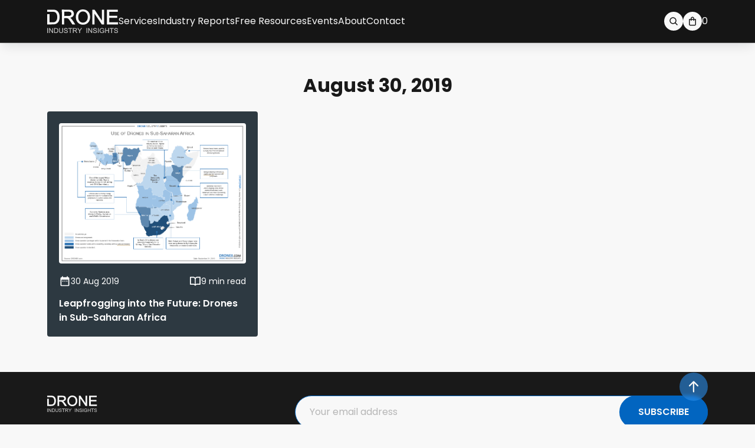

--- FILE ---
content_type: text/html; charset=UTF-8
request_url: https://droneii.com/2019/08/30
body_size: 36206
content:
<!doctype html>
<html lang="en-US" prefix="og: https://ogp.me/ns#">
<head><meta charset="UTF-8"><script>if(navigator.userAgent.match(/MSIE|Internet Explorer/i)||navigator.userAgent.match(/Trident\/7\..*?rv:11/i)){var href=document.location.href;if(!href.match(/[?&]nowprocket/)){if(href.indexOf("?")==-1){if(href.indexOf("#")==-1){document.location.href=href+"?nowprocket=1"}else{document.location.href=href.replace("#","?nowprocket=1#")}}else{if(href.indexOf("#")==-1){document.location.href=href+"&nowprocket=1"}else{document.location.href=href.replace("#","&nowprocket=1#")}}}}</script><script>class RocketLazyLoadScripts{constructor(){this.triggerEvents=["keydown","mousedown","mousemove","touchmove","touchstart","touchend","wheel"],this.userEventHandler=this._triggerListener.bind(this),this.touchStartHandler=this._onTouchStart.bind(this),this.touchMoveHandler=this._onTouchMove.bind(this),this.touchEndHandler=this._onTouchEnd.bind(this),this.clickHandler=this._onClick.bind(this),this.interceptedClicks=[],window.addEventListener("pageshow",(e=>{this.persisted=e.persisted})),window.addEventListener("DOMContentLoaded",(()=>{this._preconnect3rdParties()})),this.delayedScripts={normal:[],async:[],defer:[]},this.allJQueries=[]}_addUserInteractionListener(e){document.hidden?e._triggerListener():(this.triggerEvents.forEach((t=>window.addEventListener(t,e.userEventHandler,{passive:!0}))),window.addEventListener("touchstart",e.touchStartHandler,{passive:!0}),window.addEventListener("mousedown",e.touchStartHandler),document.addEventListener("visibilitychange",e.userEventHandler))}_removeUserInteractionListener(){this.triggerEvents.forEach((e=>window.removeEventListener(e,this.userEventHandler,{passive:!0}))),document.removeEventListener("visibilitychange",this.userEventHandler)}_onTouchStart(e){"HTML"!==e.target.tagName&&(window.addEventListener("touchend",this.touchEndHandler),window.addEventListener("mouseup",this.touchEndHandler),window.addEventListener("touchmove",this.touchMoveHandler,{passive:!0}),window.addEventListener("mousemove",this.touchMoveHandler),e.target.addEventListener("click",this.clickHandler),this._renameDOMAttribute(e.target,"onclick","rocket-onclick"))}_onTouchMove(e){window.removeEventListener("touchend",this.touchEndHandler),window.removeEventListener("mouseup",this.touchEndHandler),window.removeEventListener("touchmove",this.touchMoveHandler,{passive:!0}),window.removeEventListener("mousemove",this.touchMoveHandler),e.target.removeEventListener("click",this.clickHandler),this._renameDOMAttribute(e.target,"rocket-onclick","onclick")}_onTouchEnd(e){window.removeEventListener("touchend",this.touchEndHandler),window.removeEventListener("mouseup",this.touchEndHandler),window.removeEventListener("touchmove",this.touchMoveHandler,{passive:!0}),window.removeEventListener("mousemove",this.touchMoveHandler)}_onClick(e){e.target.removeEventListener("click",this.clickHandler),this._renameDOMAttribute(e.target,"rocket-onclick","onclick"),this.interceptedClicks.push(e),e.preventDefault(),e.stopPropagation(),e.stopImmediatePropagation()}_replayClicks(){window.removeEventListener("touchstart",this.touchStartHandler,{passive:!0}),window.removeEventListener("mousedown",this.touchStartHandler),this.interceptedClicks.forEach((e=>{e.target.dispatchEvent(new MouseEvent("click",{view:e.view,bubbles:!0,cancelable:!0}))}))}_renameDOMAttribute(e,t,n){e.hasAttribute&&e.hasAttribute(t)&&(event.target.setAttribute(n,event.target.getAttribute(t)),event.target.removeAttribute(t))}_triggerListener(){this._removeUserInteractionListener(this),"loading"===document.readyState?document.addEventListener("DOMContentLoaded",this._loadEverythingNow.bind(this)):this._loadEverythingNow()}_preconnect3rdParties(){let e=[];document.querySelectorAll("script[type=rocketlazyloadscript]").forEach((t=>{if(t.hasAttribute("src")){const n=new URL(t.src).origin;n!==location.origin&&e.push({src:n,crossOrigin:t.crossOrigin||"module"===t.getAttribute("data-rocket-type")})}})),e=[...new Map(e.map((e=>[JSON.stringify(e),e]))).values()],this._batchInjectResourceHints(e,"preconnect")}async _loadEverythingNow(){this.lastBreath=Date.now(),this._delayEventListeners(),this._delayJQueryReady(this),this._handleDocumentWrite(),this._registerAllDelayedScripts(),this._preloadAllScripts(),await this._loadScriptsFromList(this.delayedScripts.normal),await this._loadScriptsFromList(this.delayedScripts.defer),await this._loadScriptsFromList(this.delayedScripts.async);try{await this._triggerDOMContentLoaded(),await this._triggerWindowLoad()}catch(e){}window.dispatchEvent(new Event("rocket-allScriptsLoaded")),this._replayClicks()}_registerAllDelayedScripts(){document.querySelectorAll("script[type=rocketlazyloadscript]").forEach((e=>{e.hasAttribute("src")?e.hasAttribute("async")&&!1!==e.async?this.delayedScripts.async.push(e):e.hasAttribute("defer")&&!1!==e.defer||"module"===e.getAttribute("data-rocket-type")?this.delayedScripts.defer.push(e):this.delayedScripts.normal.push(e):this.delayedScripts.normal.push(e)}))}async _transformScript(e){return await this._littleBreath(),new Promise((t=>{const n=document.createElement("script");[...e.attributes].forEach((e=>{let t=e.nodeName;"type"!==t&&("data-rocket-type"===t&&(t="type"),n.setAttribute(t,e.nodeValue))})),e.hasAttribute("src")?(n.addEventListener("load",t),n.addEventListener("error",t)):(n.text=e.text,t());try{e.parentNode.replaceChild(n,e)}catch(e){t()}}))}async _loadScriptsFromList(e){const t=e.shift();return t?(await this._transformScript(t),this._loadScriptsFromList(e)):Promise.resolve()}_preloadAllScripts(){this._batchInjectResourceHints([...this.delayedScripts.normal,...this.delayedScripts.defer,...this.delayedScripts.async],"preload")}_batchInjectResourceHints(e,t){var n=document.createDocumentFragment();e.forEach((e=>{if(e.src){const i=document.createElement("link");i.href=e.src,i.rel=t,"preconnect"!==t&&(i.as="script"),e.getAttribute&&"module"===e.getAttribute("data-rocket-type")&&(i.crossOrigin=!0),e.crossOrigin&&(i.crossOrigin=e.crossOrigin),n.appendChild(i)}})),document.head.appendChild(n)}_delayEventListeners(){let e={};function t(t,n){!function(t){function n(n){return e[t].eventsToRewrite.indexOf(n)>=0?"rocket-"+n:n}e[t]||(e[t]={originalFunctions:{add:t.addEventListener,remove:t.removeEventListener},eventsToRewrite:[]},t.addEventListener=function(){arguments[0]=n(arguments[0]),e[t].originalFunctions.add.apply(t,arguments)},t.removeEventListener=function(){arguments[0]=n(arguments[0]),e[t].originalFunctions.remove.apply(t,arguments)})}(t),e[t].eventsToRewrite.push(n)}function n(e,t){let n=e[t];Object.defineProperty(e,t,{get:()=>n||function(){},set(i){e["rocket"+t]=n=i}})}t(document,"DOMContentLoaded"),t(window,"DOMContentLoaded"),t(window,"load"),t(window,"pageshow"),t(document,"readystatechange"),n(document,"onreadystatechange"),n(window,"onload"),n(window,"onpageshow")}_delayJQueryReady(e){let t=window.jQuery;Object.defineProperty(window,"jQuery",{get:()=>t,set(n){if(n&&n.fn&&!e.allJQueries.includes(n)){n.fn.ready=n.fn.init.prototype.ready=function(t){e.domReadyFired?t.bind(document)(n):document.addEventListener("rocket-DOMContentLoaded",(()=>t.bind(document)(n)))};const t=n.fn.on;n.fn.on=n.fn.init.prototype.on=function(){if(this[0]===window){function e(e){return e.split(" ").map((e=>"load"===e||0===e.indexOf("load.")?"rocket-jquery-load":e)).join(" ")}"string"==typeof arguments[0]||arguments[0]instanceof String?arguments[0]=e(arguments[0]):"object"==typeof arguments[0]&&Object.keys(arguments[0]).forEach((t=>{delete Object.assign(arguments[0],{[e(t)]:arguments[0][t]})[t]}))}return t.apply(this,arguments),this},e.allJQueries.push(n)}t=n}})}async _triggerDOMContentLoaded(){this.domReadyFired=!0,await this._littleBreath(),document.dispatchEvent(new Event("rocket-DOMContentLoaded")),await this._littleBreath(),window.dispatchEvent(new Event("rocket-DOMContentLoaded")),await this._littleBreath(),document.dispatchEvent(new Event("rocket-readystatechange")),await this._littleBreath(),document.rocketonreadystatechange&&document.rocketonreadystatechange()}async _triggerWindowLoad(){await this._littleBreath(),window.dispatchEvent(new Event("rocket-load")),await this._littleBreath(),window.rocketonload&&window.rocketonload(),await this._littleBreath(),this.allJQueries.forEach((e=>e(window).trigger("rocket-jquery-load"))),await this._littleBreath();const e=new Event("rocket-pageshow");e.persisted=this.persisted,window.dispatchEvent(e),await this._littleBreath(),window.rocketonpageshow&&window.rocketonpageshow({persisted:this.persisted})}_handleDocumentWrite(){const e=new Map;document.write=document.writeln=function(t){const n=document.currentScript,i=document.createRange(),r=n.parentElement;let o=e.get(n);void 0===o&&(o=n.nextSibling,e.set(n,o));const s=document.createDocumentFragment();i.setStart(s,0),s.appendChild(i.createContextualFragment(t)),r.insertBefore(s,o)}}async _littleBreath(){Date.now()-this.lastBreath>45&&(await this._requestAnimFrame(),this.lastBreath=Date.now())}async _requestAnimFrame(){return document.hidden?new Promise((e=>setTimeout(e))):new Promise((e=>requestAnimationFrame(e)))}static run(){const e=new RocketLazyLoadScripts;e._addUserInteractionListener(e)}}RocketLazyLoadScripts.run();</script>
	
	<meta name="viewport" content="width=device-width, initial-scale=1">
	<link rel="profile" href="https://gmpg.org/xfn/11">
	<script type="rocketlazyloadscript" id="cookie-law-info-gcm-var-js">
var _ckyGcm = {"status":true,"default_settings":[{"analytics":"denied","advertisement":"denied","functional":"denied","necessary":"granted","ad_user_data":"denied","ad_personalization":"denied","regions":"All"}],"wait_for_update":2000,"url_passthrough":false,"ads_data_redaction":false}</script>
<script type="rocketlazyloadscript" id="cookie-law-info-gcm-js" data-rocket-type="text/javascript" src="https://droneii.com/wp-content/plugins/cookie-law-info/lite/frontend/js/gcm.min.js"></script> <script type="rocketlazyloadscript" data-minify="1" id="cookieyes" data-rocket-type="text/javascript" src="https://droneii.com/wp-content/cache/min/1/client_data/37c7b58fb26210f9146c86d004cdc536/script.js?ver=1769901728"></script><!-- Google tag (gtag.js) consent mode dataLayer added by Site Kit -->
<script type="rocketlazyloadscript" id="google_gtagjs-js-consent-mode-data-layer">
window.dataLayer = window.dataLayer || [];function gtag(){dataLayer.push(arguments);}
gtag('consent', 'default', {"ad_personalization":"denied","ad_storage":"denied","ad_user_data":"denied","analytics_storage":"denied","functionality_storage":"denied","security_storage":"denied","personalization_storage":"denied","region":["AT","BE","BG","CH","CY","CZ","DE","DK","EE","ES","FI","FR","GB","GR","HR","HU","IE","IS","IT","LI","LT","LU","LV","MT","NL","NO","PL","PT","RO","SE","SI","SK"],"wait_for_update":500});
window._googlesitekitConsentCategoryMap = {"statistics":["analytics_storage"],"marketing":["ad_storage","ad_user_data","ad_personalization"],"functional":["functionality_storage","security_storage"],"preferences":["personalization_storage"]};
window._googlesitekitConsents = {"ad_personalization":"denied","ad_storage":"denied","ad_user_data":"denied","analytics_storage":"denied","functionality_storage":"denied","security_storage":"denied","personalization_storage":"denied","region":["AT","BE","BG","CH","CY","CZ","DE","DK","EE","ES","FI","FR","GB","GR","HR","HU","IE","IS","IT","LI","LT","LU","LV","MT","NL","NO","PL","PT","RO","SE","SI","SK"],"wait_for_update":500};
</script>
<!-- End Google tag (gtag.js) consent mode dataLayer added by Site Kit -->

<!-- Search Engine Optimization by Rank Math PRO - https://rankmath.com/ -->
<title>2019-08-30 &ndash; Drone Industry Insights</title><link rel="preload" as="style" href="https://fonts.googleapis.com/css?family=Dosis%3A400%2C500%2C600%2C700%7CRoboto%3A400%2C700%2C900&#038;display=swap" /><link rel="stylesheet" href="https://fonts.googleapis.com/css?family=Dosis%3A400%2C500%2C600%2C700%7CRoboto%3A400%2C700%2C900&#038;display=swap" media="print" onload="this.media='all'" /><noscript><link rel="stylesheet" href="https://fonts.googleapis.com/css?family=Dosis%3A400%2C500%2C600%2C700%7CRoboto%3A400%2C700%2C900&#038;display=swap" /></noscript>
<meta name="robots" content="follow, noindex"/>
<meta property="og:locale" content="en_US" />
<meta property="og:type" content="article" />
<meta property="og:title" content="2019-08-30 &ndash; Drone Industry Insights" />
<meta property="og:url" content="https://droneii.com/2019/08/30" />
<meta property="og:site_name" content="Drone Industry Insights" />
<meta property="article:publisher" content="https://www.facebook.com/pages/DRONEIIcom-Drone-Industry-Insights/918953991484668?sk=timeline" />
<meta name="twitter:card" content="summary_large_image" />
<script type="application/ld+json" class="rank-math-schema-pro">{"@context":"https://schema.org","@graph":[{"@type":"Organization","@id":"https://droneii.com/#organization","name":"Drone Industry Insights","url":"https://droneii.com","sameAs":["https://www.facebook.com/pages/DRONEIIcom-Drone-Industry-Insights/918953991484668?sk=timeline"],"email":"info@droneii.com","logo":{"@type":"ImageObject","@id":"https://droneii.com/#logo","url":"https://droneii.com/wp-content/uploads/2024/10/Frame-1321315997.png","contentUrl":"https://droneii.com/wp-content/uploads/2024/10/Frame-1321315997.png","caption":"Drone Industry Insights","inLanguage":"en-US","width":"122","height":"40"}},{"@type":"WebSite","@id":"https://droneii.com/#website","url":"https://droneii.com","name":"Drone Industry Insights","publisher":{"@id":"https://droneii.com/#organization"},"inLanguage":"en-US"},{"@type":"CollectionPage","@id":"https://droneii.com/2019/08/30#webpage","url":"https://droneii.com/2019/08/30","name":"2019-08-30 &ndash; Drone Industry Insights","isPartOf":{"@id":"https://droneii.com/#website"},"inLanguage":"en-US"}]}</script>
<!-- /Rank Math WordPress SEO plugin -->

<link rel='dns-prefetch' href='//cdnjs.cloudflare.com' />
<link rel='dns-prefetch' href='//www.googletagmanager.com' />
<link rel='dns-prefetch' href='//fonts.googleapis.com' />
<link href='https://fonts.gstatic.com' crossorigin rel='preconnect' />
<style id='wp-img-auto-sizes-contain-inline-css'>
img:is([sizes=auto i],[sizes^="auto," i]){contain-intrinsic-size:3000px 1500px}
/*# sourceURL=wp-img-auto-sizes-contain-inline-css */
</style>

<link data-minify="1" rel='stylesheet' id='beeteam_front_fontawsome_css-css' href='https://droneii.com/wp-content/cache/min/1/wp-content/plugins/ultimate-layouts-vc/assets/front-end/fontawesome/css/font-awesome.min.css?ver=1769901728' media='all' />
<link data-minify="1" rel='stylesheet' id='beeteam_front_animate_css-css' href='https://droneii.com/wp-content/cache/min/1/wp-content/plugins/ultimate-layouts-vc/assets/front-end/animate.css?ver=1769901728' media='all' />
<link data-minify="1" rel='stylesheet' id='beeteam_front_slick_css-css' href='https://droneii.com/wp-content/cache/min/1/wp-content/plugins/ultimate-layouts-vc/assets/front-end/slick/slick.css?ver=1769901728' media='all' />
<link data-minify="1" rel='stylesheet' id='beeteam_front_loadawsome_css-css' href='https://droneii.com/wp-content/cache/min/1/wp-content/plugins/ultimate-layouts-vc/assets/front-end/loaders.css?ver=1769901728' media='all' />
<link data-minify="1" rel='stylesheet' id='beeteam_front_priority_css-css' href='https://droneii.com/wp-content/cache/min/1/wp-content/plugins/ultimate-layouts-vc/assets/front-end/priority-navigation/priority-nav-core.css?ver=1769901728' media='all' />
<link data-minify="1" rel='stylesheet' id='beeteam_front_hover_css-css' href='https://droneii.com/wp-content/cache/min/1/wp-content/plugins/ultimate-layouts-vc/assets/front-end/hover-css/hover.css?ver=1769901728' media='all' />
<link data-minify="1" rel='stylesheet' id='beeteam_front_pagination_css-css' href='https://droneii.com/wp-content/cache/min/1/wp-content/plugins/ultimate-layouts-vc/assets/front-end/pagination/pagination.css?ver=1769901728' media='all' />
<link rel='stylesheet' id='beeteam_front_malihu_css-css' href='https://droneii.com/wp-content/plugins/ultimate-layouts-vc/assets/front-end/malihuscroll/jquery.mCustomScrollbar.min.css?ver=3.0.8' media='all' />
<style id='wp-block-library-inline-css'>
:root{--wp-block-synced-color:#7a00df;--wp-block-synced-color--rgb:122,0,223;--wp-bound-block-color:var(--wp-block-synced-color);--wp-editor-canvas-background:#ddd;--wp-admin-theme-color:#007cba;--wp-admin-theme-color--rgb:0,124,186;--wp-admin-theme-color-darker-10:#006ba1;--wp-admin-theme-color-darker-10--rgb:0,107,160.5;--wp-admin-theme-color-darker-20:#005a87;--wp-admin-theme-color-darker-20--rgb:0,90,135;--wp-admin-border-width-focus:2px}@media (min-resolution:192dpi){:root{--wp-admin-border-width-focus:1.5px}}.wp-element-button{cursor:pointer}:root .has-very-light-gray-background-color{background-color:#eee}:root .has-very-dark-gray-background-color{background-color:#313131}:root .has-very-light-gray-color{color:#eee}:root .has-very-dark-gray-color{color:#313131}:root .has-vivid-green-cyan-to-vivid-cyan-blue-gradient-background{background:linear-gradient(135deg,#00d084,#0693e3)}:root .has-purple-crush-gradient-background{background:linear-gradient(135deg,#34e2e4,#4721fb 50%,#ab1dfe)}:root .has-hazy-dawn-gradient-background{background:linear-gradient(135deg,#faaca8,#dad0ec)}:root .has-subdued-olive-gradient-background{background:linear-gradient(135deg,#fafae1,#67a671)}:root .has-atomic-cream-gradient-background{background:linear-gradient(135deg,#fdd79a,#004a59)}:root .has-nightshade-gradient-background{background:linear-gradient(135deg,#330968,#31cdcf)}:root .has-midnight-gradient-background{background:linear-gradient(135deg,#020381,#2874fc)}:root{--wp--preset--font-size--normal:16px;--wp--preset--font-size--huge:42px}.has-regular-font-size{font-size:1em}.has-larger-font-size{font-size:2.625em}.has-normal-font-size{font-size:var(--wp--preset--font-size--normal)}.has-huge-font-size{font-size:var(--wp--preset--font-size--huge)}.has-text-align-center{text-align:center}.has-text-align-left{text-align:left}.has-text-align-right{text-align:right}.has-fit-text{white-space:nowrap!important}#end-resizable-editor-section{display:none}.aligncenter{clear:both}.items-justified-left{justify-content:flex-start}.items-justified-center{justify-content:center}.items-justified-right{justify-content:flex-end}.items-justified-space-between{justify-content:space-between}.screen-reader-text{border:0;clip-path:inset(50%);height:1px;margin:-1px;overflow:hidden;padding:0;position:absolute;width:1px;word-wrap:normal!important}.screen-reader-text:focus{background-color:#ddd;clip-path:none;color:#444;display:block;font-size:1em;height:auto;left:5px;line-height:normal;padding:15px 23px 14px;text-decoration:none;top:5px;width:auto;z-index:100000}html :where(.has-border-color){border-style:solid}html :where([style*=border-top-color]){border-top-style:solid}html :where([style*=border-right-color]){border-right-style:solid}html :where([style*=border-bottom-color]){border-bottom-style:solid}html :where([style*=border-left-color]){border-left-style:solid}html :where([style*=border-width]){border-style:solid}html :where([style*=border-top-width]){border-top-style:solid}html :where([style*=border-right-width]){border-right-style:solid}html :where([style*=border-bottom-width]){border-bottom-style:solid}html :where([style*=border-left-width]){border-left-style:solid}html :where(img[class*=wp-image-]){height:auto;max-width:100%}:where(figure){margin:0 0 1em}html :where(.is-position-sticky){--wp-admin--admin-bar--position-offset:var(--wp-admin--admin-bar--height,0px)}@media screen and (max-width:600px){html :where(.is-position-sticky){--wp-admin--admin-bar--position-offset:0px}}

/*# sourceURL=wp-block-library-inline-css */
</style><link data-minify="1" rel='stylesheet' id='wc-blocks-style-css' href='https://droneii.com/wp-content/cache/min/1/wp-content/plugins/woocommerce/assets/client/blocks/wc-blocks.css?ver=1769901728' media='all' />
<style id='global-styles-inline-css'>
:root{--wp--preset--aspect-ratio--square: 1;--wp--preset--aspect-ratio--4-3: 4/3;--wp--preset--aspect-ratio--3-4: 3/4;--wp--preset--aspect-ratio--3-2: 3/2;--wp--preset--aspect-ratio--2-3: 2/3;--wp--preset--aspect-ratio--16-9: 16/9;--wp--preset--aspect-ratio--9-16: 9/16;--wp--preset--color--black: #000000;--wp--preset--color--cyan-bluish-gray: #abb8c3;--wp--preset--color--white: #ffffff;--wp--preset--color--pale-pink: #f78da7;--wp--preset--color--vivid-red: #cf2e2e;--wp--preset--color--luminous-vivid-orange: #ff6900;--wp--preset--color--luminous-vivid-amber: #fcb900;--wp--preset--color--light-green-cyan: #7bdcb5;--wp--preset--color--vivid-green-cyan: #00d084;--wp--preset--color--pale-cyan-blue: #8ed1fc;--wp--preset--color--vivid-cyan-blue: #0693e3;--wp--preset--color--vivid-purple: #9b51e0;--wp--preset--gradient--vivid-cyan-blue-to-vivid-purple: linear-gradient(135deg,rgb(6,147,227) 0%,rgb(155,81,224) 100%);--wp--preset--gradient--light-green-cyan-to-vivid-green-cyan: linear-gradient(135deg,rgb(122,220,180) 0%,rgb(0,208,130) 100%);--wp--preset--gradient--luminous-vivid-amber-to-luminous-vivid-orange: linear-gradient(135deg,rgb(252,185,0) 0%,rgb(255,105,0) 100%);--wp--preset--gradient--luminous-vivid-orange-to-vivid-red: linear-gradient(135deg,rgb(255,105,0) 0%,rgb(207,46,46) 100%);--wp--preset--gradient--very-light-gray-to-cyan-bluish-gray: linear-gradient(135deg,rgb(238,238,238) 0%,rgb(169,184,195) 100%);--wp--preset--gradient--cool-to-warm-spectrum: linear-gradient(135deg,rgb(74,234,220) 0%,rgb(151,120,209) 20%,rgb(207,42,186) 40%,rgb(238,44,130) 60%,rgb(251,105,98) 80%,rgb(254,248,76) 100%);--wp--preset--gradient--blush-light-purple: linear-gradient(135deg,rgb(255,206,236) 0%,rgb(152,150,240) 100%);--wp--preset--gradient--blush-bordeaux: linear-gradient(135deg,rgb(254,205,165) 0%,rgb(254,45,45) 50%,rgb(107,0,62) 100%);--wp--preset--gradient--luminous-dusk: linear-gradient(135deg,rgb(255,203,112) 0%,rgb(199,81,192) 50%,rgb(65,88,208) 100%);--wp--preset--gradient--pale-ocean: linear-gradient(135deg,rgb(255,245,203) 0%,rgb(182,227,212) 50%,rgb(51,167,181) 100%);--wp--preset--gradient--electric-grass: linear-gradient(135deg,rgb(202,248,128) 0%,rgb(113,206,126) 100%);--wp--preset--gradient--midnight: linear-gradient(135deg,rgb(2,3,129) 0%,rgb(40,116,252) 100%);--wp--preset--font-size--small: 13px;--wp--preset--font-size--medium: 20px;--wp--preset--font-size--large: 36px;--wp--preset--font-size--x-large: 42px;--wp--preset--spacing--20: 0.44rem;--wp--preset--spacing--30: 0.67rem;--wp--preset--spacing--40: 1rem;--wp--preset--spacing--50: 1.5rem;--wp--preset--spacing--60: 2.25rem;--wp--preset--spacing--70: 3.38rem;--wp--preset--spacing--80: 5.06rem;--wp--preset--shadow--natural: 6px 6px 9px rgba(0, 0, 0, 0.2);--wp--preset--shadow--deep: 12px 12px 50px rgba(0, 0, 0, 0.4);--wp--preset--shadow--sharp: 6px 6px 0px rgba(0, 0, 0, 0.2);--wp--preset--shadow--outlined: 6px 6px 0px -3px rgb(255, 255, 255), 6px 6px rgb(0, 0, 0);--wp--preset--shadow--crisp: 6px 6px 0px rgb(0, 0, 0);}:where(.is-layout-flex){gap: 0.5em;}:where(.is-layout-grid){gap: 0.5em;}body .is-layout-flex{display: flex;}.is-layout-flex{flex-wrap: wrap;align-items: center;}.is-layout-flex > :is(*, div){margin: 0;}body .is-layout-grid{display: grid;}.is-layout-grid > :is(*, div){margin: 0;}:where(.wp-block-columns.is-layout-flex){gap: 2em;}:where(.wp-block-columns.is-layout-grid){gap: 2em;}:where(.wp-block-post-template.is-layout-flex){gap: 1.25em;}:where(.wp-block-post-template.is-layout-grid){gap: 1.25em;}.has-black-color{color: var(--wp--preset--color--black) !important;}.has-cyan-bluish-gray-color{color: var(--wp--preset--color--cyan-bluish-gray) !important;}.has-white-color{color: var(--wp--preset--color--white) !important;}.has-pale-pink-color{color: var(--wp--preset--color--pale-pink) !important;}.has-vivid-red-color{color: var(--wp--preset--color--vivid-red) !important;}.has-luminous-vivid-orange-color{color: var(--wp--preset--color--luminous-vivid-orange) !important;}.has-luminous-vivid-amber-color{color: var(--wp--preset--color--luminous-vivid-amber) !important;}.has-light-green-cyan-color{color: var(--wp--preset--color--light-green-cyan) !important;}.has-vivid-green-cyan-color{color: var(--wp--preset--color--vivid-green-cyan) !important;}.has-pale-cyan-blue-color{color: var(--wp--preset--color--pale-cyan-blue) !important;}.has-vivid-cyan-blue-color{color: var(--wp--preset--color--vivid-cyan-blue) !important;}.has-vivid-purple-color{color: var(--wp--preset--color--vivid-purple) !important;}.has-black-background-color{background-color: var(--wp--preset--color--black) !important;}.has-cyan-bluish-gray-background-color{background-color: var(--wp--preset--color--cyan-bluish-gray) !important;}.has-white-background-color{background-color: var(--wp--preset--color--white) !important;}.has-pale-pink-background-color{background-color: var(--wp--preset--color--pale-pink) !important;}.has-vivid-red-background-color{background-color: var(--wp--preset--color--vivid-red) !important;}.has-luminous-vivid-orange-background-color{background-color: var(--wp--preset--color--luminous-vivid-orange) !important;}.has-luminous-vivid-amber-background-color{background-color: var(--wp--preset--color--luminous-vivid-amber) !important;}.has-light-green-cyan-background-color{background-color: var(--wp--preset--color--light-green-cyan) !important;}.has-vivid-green-cyan-background-color{background-color: var(--wp--preset--color--vivid-green-cyan) !important;}.has-pale-cyan-blue-background-color{background-color: var(--wp--preset--color--pale-cyan-blue) !important;}.has-vivid-cyan-blue-background-color{background-color: var(--wp--preset--color--vivid-cyan-blue) !important;}.has-vivid-purple-background-color{background-color: var(--wp--preset--color--vivid-purple) !important;}.has-black-border-color{border-color: var(--wp--preset--color--black) !important;}.has-cyan-bluish-gray-border-color{border-color: var(--wp--preset--color--cyan-bluish-gray) !important;}.has-white-border-color{border-color: var(--wp--preset--color--white) !important;}.has-pale-pink-border-color{border-color: var(--wp--preset--color--pale-pink) !important;}.has-vivid-red-border-color{border-color: var(--wp--preset--color--vivid-red) !important;}.has-luminous-vivid-orange-border-color{border-color: var(--wp--preset--color--luminous-vivid-orange) !important;}.has-luminous-vivid-amber-border-color{border-color: var(--wp--preset--color--luminous-vivid-amber) !important;}.has-light-green-cyan-border-color{border-color: var(--wp--preset--color--light-green-cyan) !important;}.has-vivid-green-cyan-border-color{border-color: var(--wp--preset--color--vivid-green-cyan) !important;}.has-pale-cyan-blue-border-color{border-color: var(--wp--preset--color--pale-cyan-blue) !important;}.has-vivid-cyan-blue-border-color{border-color: var(--wp--preset--color--vivid-cyan-blue) !important;}.has-vivid-purple-border-color{border-color: var(--wp--preset--color--vivid-purple) !important;}.has-vivid-cyan-blue-to-vivid-purple-gradient-background{background: var(--wp--preset--gradient--vivid-cyan-blue-to-vivid-purple) !important;}.has-light-green-cyan-to-vivid-green-cyan-gradient-background{background: var(--wp--preset--gradient--light-green-cyan-to-vivid-green-cyan) !important;}.has-luminous-vivid-amber-to-luminous-vivid-orange-gradient-background{background: var(--wp--preset--gradient--luminous-vivid-amber-to-luminous-vivid-orange) !important;}.has-luminous-vivid-orange-to-vivid-red-gradient-background{background: var(--wp--preset--gradient--luminous-vivid-orange-to-vivid-red) !important;}.has-very-light-gray-to-cyan-bluish-gray-gradient-background{background: var(--wp--preset--gradient--very-light-gray-to-cyan-bluish-gray) !important;}.has-cool-to-warm-spectrum-gradient-background{background: var(--wp--preset--gradient--cool-to-warm-spectrum) !important;}.has-blush-light-purple-gradient-background{background: var(--wp--preset--gradient--blush-light-purple) !important;}.has-blush-bordeaux-gradient-background{background: var(--wp--preset--gradient--blush-bordeaux) !important;}.has-luminous-dusk-gradient-background{background: var(--wp--preset--gradient--luminous-dusk) !important;}.has-pale-ocean-gradient-background{background: var(--wp--preset--gradient--pale-ocean) !important;}.has-electric-grass-gradient-background{background: var(--wp--preset--gradient--electric-grass) !important;}.has-midnight-gradient-background{background: var(--wp--preset--gradient--midnight) !important;}.has-small-font-size{font-size: var(--wp--preset--font-size--small) !important;}.has-medium-font-size{font-size: var(--wp--preset--font-size--medium) !important;}.has-large-font-size{font-size: var(--wp--preset--font-size--large) !important;}.has-x-large-font-size{font-size: var(--wp--preset--font-size--x-large) !important;}
/*# sourceURL=global-styles-inline-css */
</style>

<style id='classic-theme-styles-inline-css'>
/*! This file is auto-generated */
.wp-block-button__link{color:#fff;background-color:#32373c;border-radius:9999px;box-shadow:none;text-decoration:none;padding:calc(.667em + 2px) calc(1.333em + 2px);font-size:1.125em}.wp-block-file__button{background:#32373c;color:#fff;text-decoration:none}
/*# sourceURL=/wp-includes/css/classic-themes.min.css */
</style>
<link rel='stylesheet' id='wp-components-css' href='https://droneii.com/wp-includes/css/dist/components/style.min.css?ver=f9c4da93955d004b06d1c5434795620f' media='all' />
<link rel='stylesheet' id='wp-preferences-css' href='https://droneii.com/wp-includes/css/dist/preferences/style.min.css?ver=f9c4da93955d004b06d1c5434795620f' media='all' />
<link rel='stylesheet' id='wp-block-editor-css' href='https://droneii.com/wp-includes/css/dist/block-editor/style.min.css?ver=f9c4da93955d004b06d1c5434795620f' media='all' />
<link data-minify="1" rel='stylesheet' id='popup-maker-block-library-style-css' href='https://droneii.com/wp-content/cache/min/1/wp-content/plugins/popup-maker/dist/packages/block-library-style.css?ver=1769901728' media='all' />
<link data-minify="1" rel='stylesheet' id='contact-form-7-css' href='https://droneii.com/wp-content/cache/min/1/wp-content/plugins/contact-form-7/includes/css/styles.css?ver=1769901728' media='all' />
<style id='woocommerce-inline-inline-css'>
.woocommerce form .form-row .required { visibility: visible; }
/*# sourceURL=woocommerce-inline-inline-css */
</style>
<link data-minify="1" rel='stylesheet' id='mc4wp-form-styles-builder-css' href='https://droneii.com/wp-content/cache/min/1/wp-content/uploads/mc4wp-stylesheets/bundle.css?ver=1769901728' media='all' />
<link data-minify="1" rel='stylesheet' id='select2-css-css' href='https://droneii.com/wp-content/cache/min/1/ajax/libs/select2/4.0.13/css/select2.min.css?ver=1769901728' media='all' />
<link data-minify="1" rel='stylesheet' id='all-css' href='https://droneii.com/wp-content/cache/min/1/wp-content/themes/droneii-theme/assets/dist/css/style.bundle.css?ver=1769901728' media='all' />
<link data-minify="1" rel='stylesheet' id='js_composer_front-css' href='https://droneii.com/wp-content/cache/min/1/wp-content/plugins/js_composer/assets/css/js_composer.min.css?ver=1769901728' media='all' />
<style id='wp-block-paragraph-inline-css'>
.is-small-text{font-size:.875em}.is-regular-text{font-size:1em}.is-large-text{font-size:2.25em}.is-larger-text{font-size:3em}.has-drop-cap:not(:focus):first-letter{float:left;font-size:8.4em;font-style:normal;font-weight:100;line-height:.68;margin:.05em .1em 0 0;text-transform:uppercase}body.rtl .has-drop-cap:not(:focus):first-letter{float:none;margin-left:.1em}p.has-drop-cap.has-background{overflow:hidden}:root :where(p.has-background){padding:1.25em 2.375em}:where(p.has-text-color:not(.has-link-color)) a{color:inherit}p.has-text-align-left[style*="writing-mode:vertical-lr"],p.has-text-align-right[style*="writing-mode:vertical-rl"]{rotate:180deg}
/*# sourceURL=https://droneii.com/wp-includes/blocks/paragraph/style.min.css */
</style>
<link data-minify="1" rel='stylesheet' id='popup-maker-site-css' href='https://droneii.com/wp-content/cache/min/1/wp-content/uploads/pum/pum-site-styles.css?ver=1769901728' media='all' />
<link data-minify="1" rel='stylesheet' id='bsf-Defaults-css' href='https://droneii.com/wp-content/cache/min/1/wp-content/uploads/smile_fonts/Defaults/Defaults.css?ver=1769901728' media='all' />
<link rel='stylesheet' id='ultimate-vc-addons-style-css' href='https://droneii.com/wp-content/plugins/Ultimate_VC_Addons/assets/min-css/style.min.css?ver=3.21.2' media='all' />
<link rel='stylesheet' id='ultimate-vc-addons-animate-css' href='https://droneii.com/wp-content/plugins/Ultimate_VC_Addons/assets/min-css/animate.min.css?ver=3.21.2' media='all' />
<link rel='stylesheet' id='ultimate-vc-addons-interactive-banner-css' href='https://droneii.com/wp-content/plugins/Ultimate_VC_Addons/assets/min-css/interactive-styles.min.css?ver=3.21.2' media='all' />
<link data-minify="1" rel='stylesheet' id='ul_bete_front_css-css' href='https://droneii.com/wp-content/cache/min/1/wp-content/plugins/ultimate-layouts-vc/assets/front-end/core.css?ver=1769901728' media='all' />
<style id='rocket-lazyload-inline-css'>
.rll-youtube-player{position:relative;padding-bottom:56.23%;height:0;overflow:hidden;max-width:100%;}.rll-youtube-player:focus-within{outline: 2px solid currentColor;outline-offset: 5px;}.rll-youtube-player iframe{position:absolute;top:0;left:0;width:100%;height:100%;z-index:100;background:0 0}.rll-youtube-player img{bottom:0;display:block;left:0;margin:auto;max-width:100%;width:100%;position:absolute;right:0;top:0;border:none;height:auto;-webkit-transition:.4s all;-moz-transition:.4s all;transition:.4s all}.rll-youtube-player img:hover{-webkit-filter:brightness(75%)}.rll-youtube-player .play{height:100%;width:100%;left:0;top:0;position:absolute;background:url(https://droneii.com/wp-content/plugins/wp-rocket/assets/img/youtube.png) no-repeat center;background-color: transparent !important;cursor:pointer;border:none;}
/*# sourceURL=rocket-lazyload-inline-css */
</style>
<script type="rocketlazyloadscript" src="https://droneii.com/wp-includes/js/jquery/jquery.min.js?ver=3.7.1" id="jquery-core-js"></script>
<script type="rocketlazyloadscript" src="https://droneii.com/wp-includes/js/jquery/jquery-migrate.min.js?ver=3.4.1" id="jquery-migrate-js"></script>
<script data-minify="1" src="https://droneii.com/wp-content/cache/min/1/wp-content/plugins/ultimate-layouts-vc/assets/front-end/lazysizes.js?ver=1769901728" id="beeteam_front_lazysizes_js-js"></script>
<script type="rocketlazyloadscript" id="cookie-law-info-wca-js-before">
const _ckyGsk = true;
//# sourceURL=cookie-law-info-wca-js-before
</script>
<script type="rocketlazyloadscript" src="https://droneii.com/wp-content/plugins/cookie-law-info/lite/frontend/js/wca.min.js?ver=3.3.9.1" id="cookie-law-info-wca-js"></script>
<script type="rocketlazyloadscript" src="https://droneii.com/wp-content/plugins/woocommerce/assets/js/jquery-blockui/jquery.blockUI.min.js?ver=2.7.0-wc.10.4.3" id="wc-jquery-blockui-js" data-wp-strategy="defer"></script>
<script type="rocketlazyloadscript" src="https://droneii.com/wp-content/plugins/woocommerce/assets/js/js-cookie/js.cookie.min.js?ver=2.1.4-wc.10.4.3" id="wc-js-cookie-js" data-wp-strategy="defer"></script>

<!-- Google tag (gtag.js) snippet added by Site Kit -->
<!-- Google Analytics snippet added by Site Kit -->
<script type="rocketlazyloadscript" src="https://www.googletagmanager.com/gtag/js?id=G-G1CJQHDPLV" id="google_gtagjs-js" async></script>
<script type="rocketlazyloadscript" id="google_gtagjs-js-after">
window.dataLayer = window.dataLayer || [];function gtag(){dataLayer.push(arguments);}
gtag("set","linker",{"domains":["droneii.com"]});
gtag("js", new Date());
gtag("set", "developer_id.dZTNiMT", true);
gtag("config", "G-G1CJQHDPLV");
 window._googlesitekit = window._googlesitekit || {}; window._googlesitekit.throttledEvents = []; window._googlesitekit.gtagEvent = (name, data) => { var key = JSON.stringify( { name, data } ); if ( !! window._googlesitekit.throttledEvents[ key ] ) { return; } window._googlesitekit.throttledEvents[ key ] = true; setTimeout( () => { delete window._googlesitekit.throttledEvents[ key ]; }, 5 ); gtag( "event", name, { ...data, event_source: "site-kit" } ); }; 
//# sourceURL=google_gtagjs-js-after
</script>
<script type="rocketlazyloadscript" src="https://droneii.com/wp-content/plugins/Ultimate_VC_Addons/assets/min-js/ultimate-params.min.js?ver=3.21.2" id="ultimate-vc-addons-params-js"></script>
<script type="rocketlazyloadscript" src="https://droneii.com/wp-content/plugins/Ultimate_VC_Addons/assets/min-js/jquery-appear.min.js?ver=3.21.2" id="ultimate-vc-addons-appear-js"></script>
<script type="rocketlazyloadscript" src="https://droneii.com/wp-content/plugins/Ultimate_VC_Addons/assets/min-js/custom.min.js?ver=3.21.2" id="ultimate-vc-addons-custom-js"></script>
<script type="rocketlazyloadscript"></script><meta name="generator" content="Site Kit by Google 1.171.0" /><link rel="llms-sitemap" href="https://droneii.com/llms.txt" />
	<noscript><style>.woocommerce-product-gallery{ opacity: 1 !important; }</style></noscript>
	
<!-- Google AdSense meta tags added by Site Kit -->
<meta name="google-adsense-platform-account" content="ca-host-pub-2644536267352236">
<meta name="google-adsense-platform-domain" content="sitekit.withgoogle.com">
<!-- End Google AdSense meta tags added by Site Kit -->
<meta name="generator" content="Powered by WPBakery Page Builder - drag and drop page builder for WordPress."/>

<!-- Google Tag Manager snippet added by Site Kit -->
<script type="rocketlazyloadscript">
			( function( w, d, s, l, i ) {
				w[l] = w[l] || [];
				w[l].push( {'gtm.start': new Date().getTime(), event: 'gtm.js'} );
				var f = d.getElementsByTagName( s )[0],
					j = d.createElement( s ), dl = l != 'dataLayer' ? '&l=' + l : '';
				j.async = true;
				j.src = 'https://www.googletagmanager.com/gtm.js?id=' + i + dl;
				f.parentNode.insertBefore( j, f );
			} )( window, document, 'script', 'dataLayer', 'GTM-5JDRQFL' );
			
</script>

<!-- End Google Tag Manager snippet added by Site Kit -->
<style type="text/css">.saboxplugin-wrap{-webkit-box-sizing:border-box;-moz-box-sizing:border-box;-ms-box-sizing:border-box;box-sizing:border-box;border:1px solid #eee;width:100%;clear:both;display:block;overflow:hidden;word-wrap:break-word;position:relative}.saboxplugin-wrap .saboxplugin-gravatar{float:left;padding:0 20px 20px 20px}.saboxplugin-wrap .saboxplugin-gravatar img{max-width:100px;height:auto;border-radius:0;}.saboxplugin-wrap .saboxplugin-authorname{font-size:18px;line-height:1;margin:20px 0 0 20px;display:block}.saboxplugin-wrap .saboxplugin-authorname a{text-decoration:none}.saboxplugin-wrap .saboxplugin-authorname a:focus{outline:0}.saboxplugin-wrap .saboxplugin-desc{display:block;margin:5px 20px}.saboxplugin-wrap .saboxplugin-desc a{text-decoration:underline}.saboxplugin-wrap .saboxplugin-desc p{margin:5px 0 12px}.saboxplugin-wrap .saboxplugin-web{margin:0 20px 15px;text-align:left}.saboxplugin-wrap .sab-web-position{text-align:right}.saboxplugin-wrap .saboxplugin-web a{color:#ccc;text-decoration:none}.saboxplugin-wrap .saboxplugin-socials{position:relative;display:block;background:#fcfcfc;padding:5px;border-top:1px solid #eee}.saboxplugin-wrap .saboxplugin-socials a svg{width:20px;height:20px}.saboxplugin-wrap .saboxplugin-socials a svg .st2{fill:#fff; transform-origin:center center;}.saboxplugin-wrap .saboxplugin-socials a svg .st1{fill:rgba(0,0,0,.3)}.saboxplugin-wrap .saboxplugin-socials a:hover{opacity:.8;-webkit-transition:opacity .4s;-moz-transition:opacity .4s;-o-transition:opacity .4s;transition:opacity .4s;box-shadow:none!important;-webkit-box-shadow:none!important}.saboxplugin-wrap .saboxplugin-socials .saboxplugin-icon-color{box-shadow:none;padding:0;border:0;-webkit-transition:opacity .4s;-moz-transition:opacity .4s;-o-transition:opacity .4s;transition:opacity .4s;display:inline-block;color:#fff;font-size:0;text-decoration:inherit;margin:5px;-webkit-border-radius:0;-moz-border-radius:0;-ms-border-radius:0;-o-border-radius:0;border-radius:0;overflow:hidden}.saboxplugin-wrap .saboxplugin-socials .saboxplugin-icon-grey{text-decoration:inherit;box-shadow:none;position:relative;display:-moz-inline-stack;display:inline-block;vertical-align:middle;zoom:1;margin:10px 5px;color:#444;fill:#444}.clearfix:after,.clearfix:before{content:' ';display:table;line-height:0;clear:both}.ie7 .clearfix{zoom:1}.saboxplugin-socials.sabox-colored .saboxplugin-icon-color .sab-twitch{border-color:#38245c}.saboxplugin-socials.sabox-colored .saboxplugin-icon-color .sab-behance{border-color:#003eb0}.saboxplugin-socials.sabox-colored .saboxplugin-icon-color .sab-deviantart{border-color:#036824}.saboxplugin-socials.sabox-colored .saboxplugin-icon-color .sab-digg{border-color:#00327c}.saboxplugin-socials.sabox-colored .saboxplugin-icon-color .sab-dribbble{border-color:#ba1655}.saboxplugin-socials.sabox-colored .saboxplugin-icon-color .sab-facebook{border-color:#1e2e4f}.saboxplugin-socials.sabox-colored .saboxplugin-icon-color .sab-flickr{border-color:#003576}.saboxplugin-socials.sabox-colored .saboxplugin-icon-color .sab-github{border-color:#264874}.saboxplugin-socials.sabox-colored .saboxplugin-icon-color .sab-google{border-color:#0b51c5}.saboxplugin-socials.sabox-colored .saboxplugin-icon-color .sab-html5{border-color:#902e13}.saboxplugin-socials.sabox-colored .saboxplugin-icon-color .sab-instagram{border-color:#1630aa}.saboxplugin-socials.sabox-colored .saboxplugin-icon-color .sab-linkedin{border-color:#00344f}.saboxplugin-socials.sabox-colored .saboxplugin-icon-color .sab-pinterest{border-color:#5b040e}.saboxplugin-socials.sabox-colored .saboxplugin-icon-color .sab-reddit{border-color:#992900}.saboxplugin-socials.sabox-colored .saboxplugin-icon-color .sab-rss{border-color:#a43b0a}.saboxplugin-socials.sabox-colored .saboxplugin-icon-color .sab-sharethis{border-color:#5d8420}.saboxplugin-socials.sabox-colored .saboxplugin-icon-color .sab-soundcloud{border-color:#995200}.saboxplugin-socials.sabox-colored .saboxplugin-icon-color .sab-spotify{border-color:#0f612c}.saboxplugin-socials.sabox-colored .saboxplugin-icon-color .sab-stackoverflow{border-color:#a95009}.saboxplugin-socials.sabox-colored .saboxplugin-icon-color .sab-steam{border-color:#006388}.saboxplugin-socials.sabox-colored .saboxplugin-icon-color .sab-user_email{border-color:#b84e05}.saboxplugin-socials.sabox-colored .saboxplugin-icon-color .sab-tumblr{border-color:#10151b}.saboxplugin-socials.sabox-colored .saboxplugin-icon-color .sab-twitter{border-color:#0967a0}.saboxplugin-socials.sabox-colored .saboxplugin-icon-color .sab-vimeo{border-color:#0d7091}.saboxplugin-socials.sabox-colored .saboxplugin-icon-color .sab-windows{border-color:#003f71}.saboxplugin-socials.sabox-colored .saboxplugin-icon-color .sab-whatsapp{border-color:#003f71}.saboxplugin-socials.sabox-colored .saboxplugin-icon-color .sab-wordpress{border-color:#0f3647}.saboxplugin-socials.sabox-colored .saboxplugin-icon-color .sab-yahoo{border-color:#14002d}.saboxplugin-socials.sabox-colored .saboxplugin-icon-color .sab-youtube{border-color:#900}.saboxplugin-socials.sabox-colored .saboxplugin-icon-color .sab-xing{border-color:#000202}.saboxplugin-socials.sabox-colored .saboxplugin-icon-color .sab-mixcloud{border-color:#2475a0}.saboxplugin-socials.sabox-colored .saboxplugin-icon-color .sab-vk{border-color:#243549}.saboxplugin-socials.sabox-colored .saboxplugin-icon-color .sab-medium{border-color:#00452c}.saboxplugin-socials.sabox-colored .saboxplugin-icon-color .sab-quora{border-color:#420e00}.saboxplugin-socials.sabox-colored .saboxplugin-icon-color .sab-meetup{border-color:#9b181c}.saboxplugin-socials.sabox-colored .saboxplugin-icon-color .sab-goodreads{border-color:#000}.saboxplugin-socials.sabox-colored .saboxplugin-icon-color .sab-snapchat{border-color:#999700}.saboxplugin-socials.sabox-colored .saboxplugin-icon-color .sab-500px{border-color:#00557f}.saboxplugin-socials.sabox-colored .saboxplugin-icon-color .sab-mastodont{border-color:#185886}.sabox-plus-item{margin-bottom:20px}@media screen and (max-width:480px){.saboxplugin-wrap{text-align:center}.saboxplugin-wrap .saboxplugin-gravatar{float:none;padding:20px 0;text-align:center;margin:0 auto;display:block}.saboxplugin-wrap .saboxplugin-gravatar img{float:none;display:inline-block;display:-moz-inline-stack;vertical-align:middle;zoom:1}.saboxplugin-wrap .saboxplugin-desc{margin:0 10px 20px;text-align:center}.saboxplugin-wrap .saboxplugin-authorname{text-align:center;margin:10px 0 20px}}body .saboxplugin-authorname a,body .saboxplugin-authorname a:hover{box-shadow:none;-webkit-box-shadow:none}a.sab-profile-edit{font-size:16px!important;line-height:1!important}.sab-edit-settings a,a.sab-profile-edit{color:#0073aa!important;box-shadow:none!important;-webkit-box-shadow:none!important}.sab-edit-settings{margin-right:15px;position:absolute;right:0;z-index:2;bottom:10px;line-height:20px}.sab-edit-settings i{margin-left:5px}.saboxplugin-socials{line-height:1!important}.rtl .saboxplugin-wrap .saboxplugin-gravatar{float:right}.rtl .saboxplugin-wrap .saboxplugin-authorname{display:flex;align-items:center}.rtl .saboxplugin-wrap .saboxplugin-authorname .sab-profile-edit{margin-right:10px}.rtl .sab-edit-settings{right:auto;left:0}img.sab-custom-avatar{max-width:75px;}.saboxplugin-wrap {margin-top:0px; margin-bottom:0px; padding: 0px 0px }.saboxplugin-wrap .saboxplugin-authorname {font-size:18px; line-height:25px;}.saboxplugin-wrap .saboxplugin-desc p, .saboxplugin-wrap .saboxplugin-desc {font-size:14px !important; line-height:21px !important;}.saboxplugin-wrap .saboxplugin-web {font-size:14px;}.saboxplugin-wrap .saboxplugin-socials a svg {width:18px;height:18px;}</style><link rel="icon" href="https://droneii.com/wp-content/uploads/2024/07/favicon.png" sizes="32x32" />
<link rel="icon" href="https://droneii.com/wp-content/uploads/2024/07/favicon.png" sizes="192x192" />
<link rel="apple-touch-icon" href="https://droneii.com/wp-content/uploads/2024/07/favicon.png" />
<meta name="msapplication-TileImage" content="https://droneii.com/wp-content/uploads/2024/07/favicon.png" />
		<style id="wp-custom-css">
			/* .search-result__card-image {
    height: 226px;
		width: auto;
}

 */

/* .hero-form__step .description {
    text-transform: lowercase;
} */

.article-main__content > .saboxplugin-wrap{
	display: none !important;
}

.mailchimp-shortcode .mc4wp-form  {
    margin: 0 auto;
}

.mailchimp-shortcode input[type="submit"] {
    width: 100%;
    max-width: max-content;
}

.mailchimp-shortcode .mc4wp-form p {
    display: flex;
    flex-direction: column;
	  align-items: baseline;
}



.mailchimp-shortcode .mc4wp-form {
    display: flex;
    flex-direction: column;
    gap: 20px;
    align-items: center;
    width: 600px;
}

.mailchimp-shortcode .mc4wp-form input, .mailchimp-shortcode .mc4wp-form textarea {
	  width: 100%;
    padding: 15px 23px;
    border-radius: 4px;
    border: 1px solid #0265c0;
    font: 400 1rem / 24px Poppins;
    color: #191919;
    background-color: transparent;
}

.mailchimp-shortcode .mc4wp-form label{
	margin-bottom: 10px;
}

.mailchimp-shortcode .mc4wp-form input[type="radio"],
.mailchimp-shortcode .mc4wp-form input[type="checkbox"]{
	width: auto;
}

#preview-report .saved-modal__opener {
    border-radius: 30px !important;
    padding: 10px 30px !important;
	  background-color: #2d3941 !important;
    border: 2px solid transparent !important;
	color: white !important;
}

.mc4wp-form input[type=submit] {
    color: #f8f8f8 !important;
    border: 2px solid #0265c0 !important;
    background-color: #0265c0 !important;
}

.vc_gitem-zone {
    background-size: contain !important;
}

.mc4wp-form {
    background: none !important;
}

.vc_column-inner {
    max-width: 1440px;
    margin: 0 auto;
}

.page--wpbakery .wpb_row {
    padding: 0 10px;
}


.wpb_wrapper ul {
    margin-left: 15px;
}

.btn[disabled] {
    background-color: #0265c0;
    border-color: #0265c0;
}

.hero-form__article img {
    max-width: 340px;
}

.mc4wp-alert.mc4wp-success {
    color: #02c055;
}

.grecaptcha-badge {
    display: none !important;
}

.wpcf7 form.sent .wpcf7-response-output {
    display: block;
}

.black .wpcf7 form.sent .wpcf7-response-output {
 color: white !important
}

.article-main__wrapper ul {
    margin-left: 16px;
}

.article-main__wrapper p {
    margin-bottom: 20px;
}

 .report-card__type {
    display: none;
}

.hero-form__article img {
    object-fit: contain;
}

.hero-form__form .mc4wp-response {
    color: white;
}

.mc4wp-response{
	padding-top: 10px;
}

.mc4wp-alert.mc4wp-error {
    color: red;
}

.events-tabs__card-main .link:focus {
    box-shadow: none;
}

.modal__cart-total{
	position: relative;
	min-width: 100px;
}

.modal__cart-total #preloader{
	overflow: visible !important;
}

.wpb_text_column.wpb_content_element.quote * {
    color: black !important;
}

.wc_payment_method:has(.input-radio:checked) {
    pointer-events: inherit !important;
}

.payment-tab__right-part  .payment-tab .shop_table{
	pointer-events: inherit!important;
}

.search .paginations-btns{
	display: none !important;
}

.search .custom-select{
		display: none !important;
}

.search .cards-grid__line{
		display: none !important;
}

.woocommerce-NoticeGroup.woocommerce-NoticeGroup-updateOrderReview {
    display: none;
}

.checkout_coupon.woocommerce-form-coupon.invalid input {
    border-color: red !important;
}

.woocommerce-notices-wrapper {
    display: none !important;
}

.black .report-card__type svg path {
    fill: #fff;
}

.image-article-center .blue-shadow.left {
    z-index: 9;
}

.tax-rate {
    background: #ffffff;
    border-bottom: 2px solid white;
    border-top: 2px solid #f1f5ff;
}

.wc-payment-form {
    padding-top: 10px !important;
}

.events-tabs {
    position: relative;
    z-index: 99;
}

.payment_box iframe {
	font-family: 'Poppins' !important;
}

.payment_box .Label ,
.payment_box *{
    font-family: 'Poppins' !important;
}


/* _____ */

.vc_custom_heading {
    margin: 20px 0;
}

.blur {
    filter: blur(20px);
}

.vc_tta-container{
	display: none !important;
}

.hidden{
	display: none !important;
}

.filter-search__tags.header__search-categories {
    width: 100%;
    justify-content: center;
}

.checkout-tab .shop_table 	.custom-select-currencies .select-opener {
		background: none;
	}


.payment-tab .shop_table{
	pointer-events: none;
}

.woocommerce-notices-wrapper .woocommerce-message {
    z-index: 999;
}

.black .cards-grid__main--ajax {
    background: #191919;
}

/* .saved-modal__opener{
	display: none;
} */

.no-center {
    width: auto !important;
    align-items: inherit !important;
    text-align: unset !important;
}


.wpcf7 .screen-reader-response ul {
    display: none;
}

.screen-reader-response p {
    display: none;
}

.modal-cookies__wrapper {
    padding: 0;
    display: flex;
    align-items: center;
    gap: 12px;
    width: fit-content;
    transition: all .35s ease-in-out;
}

@media (max-width: 767px) {
    .modal-cookies__wrapper {
        flex-direction: column;
        gap: 22px;
        width: 100%;
    }
	.cc-window.cc-floating {
			max-width: 100%;
	}
}

.cc-banner.cc-bottom {
    left: auto;
    right: auto;
    bottom: 0;
	  max-width: 838px;
    left: 50%;
    bottom: 16px;
    transform: translateX(-50%);
    z-index: 99;
}



.modal-cookies__btns {
    margin-top: 16px;
}

.cc-banner .cc-message {
    width: 100%;
    flex: none;
}

.cc-banner {
    width: 100%;
    flex-wrap: wrap;

}


.cc-banner .cc-btn{
	cursor: pointer;
    display: flex;
    align-items: center;
    justify-content: center;
    gap: 8px;
	  padding: 8px 50px;
    transition: all .35s ease-in-out;
    font-weight: 600;
    width: fit-content;
    white-space: nowrap;
    border-radius: 32px;
    color: #f8f8f8;
}

.modal-cookies__image{
	background-image: url(/wp-content/uploads/2024/08/cookies.png);
	background-size: contain;
	background-repeat: no-repeat;
	height: 120px;
	width: 120px;
}

.header__search-results.opened {
    min-height: 200px;
}

/* .search-result__card-image {
    max-width: 33%;
}
 */

.error-page__image svg {
    width: 158px;
    height: 158px;
    animation: spin 5s linear infinite;
}

.logged-in .header {
	top: 32px;
}



.saved-modal__list-message{
	display: none;
}
.woocommerce-remove-coupon {
    display: block !important;
}

.select-option.active {
    background: #83b8ef;
    color: white;
}

.cards-grid__filters-btn.active {
    background-color: #2d3941;
    border-color: #2d3941;
    color: #f8f8f8;
}

/* .select-option.no-active {
    pointer-events: none;
    opacity: 0.2;
} */

.select-option.no-active{
    opacity: 1;
    pointer-events: all;
}

.list-categories {
    display: flex;
    gap: 20px;
}

.shopping_cart_content {
    position: relative;
    width: 100%;
    height: 100%;
    background-color: #f8f8f8;
    padding: 24px;
}

.woocommerce-error{
		background: #ffc8dd;
    padding: 20px 40px 20px 20px;
    display: inline-block;
		position: absolute;
    z-index: 3;
    background: #f1f5ff;
    display: flex;
    flex-direction: column;
    gap: 10px;
    top: 24px;
    right: 24px;
    box-shadow: 0 2px 8px 0 #6c6e76;
    max-width: 70%;
	list-style: none;
}

.woocommerce-message{
	  background: #d6eafd;
    padding: 20px 40px 20px 20px;
    display: inline-block;
		position: absolute;
    z-index: 3;
    background: #f1f5ff;
    display: flex;
    flex-direction: column;
    gap: 10px;
    top: 24px;
    right: 24px;
    box-shadow: 0 2px 8px 0 #6c6e76;
    max-width: 70%;
}
.woocommerce-NoticeGroup .woocommerce-message {
    background: #d6eafd;
    padding: 20px 40px 20px 20px;
    display: inline-block;
}

.cart-tab__products-list .cart_item .remove:hover path {
    fill: #c40000;
    transition: 0.5s;
}

.payment-tab .payment-block .radio-btn .radio:checked{
	display: block !important;
}

.select2-container, .select2-dropdown, .select2-search, .select2-results {
-webkit-transition: none !important;
-moz-transition: none !important;
-ms-transition: none !important;
-o-transition: none !important;
transition: none !important;
}

.preview-image {
	  width: 100%;
    height: 100%;
    object-fit: contain;
}

fieldset {
    border: none !important;
    padding: 0 !important;
    margin: 0 !important;
}

.payment_box {
    display: none;
}

.saved-modal__list-message.show{
	display: block;
	text-align: center;
}

.wpcf7-form-control-wrap {
    width: 100%;
}

.invalid .wpcf7-not-valid {
    border-color: red;
}

.wpcf7-not-valid-tip{
/* 	display: none; */
}

.wpcf7 .invalid .wpcf7-response-output.wpcf7-response-output {
    border-color: #0265c0;
}

.payment_methods img {
    width: 50px;
    height: auto;
}

.wc_payment_method label {
    display: inline-flex;
    align-items: center;
    gap: 10px;
}


.woocommerce-notices-wrapper .woocommerce-message {
    background: #d6eafd;
    padding: 20px 40px 20px 20px;
    display: inline-block;
}

.woocommerce-notices-wrapper {
    padding: 10px 0;
}



.payment-tab__right-part .woocommerce-form-coupon{
	display: block !important;
}

.services__text-wrapper {
    width: min(100%, 800px);
		margin: 0 auto;
}
/* 
.wpcf7:has(.wpcf7-not-valid) {
	.wpcf7-submit {
		pointer-events: none;
		background-color: #B6B6B6;
    border-color: #B6B6B6;
    cursor: not-allowed;
    color: #F8F8F8;
	}
} */

.black {
  .title-wrapper {
    a:not(.btn) {
      color: #2A8DE8;

      &:hover,
      &:focus {
        color: #0265C0;
      }
    }
  }
}

.white {
  .title-wrapper {
    a:not(.btn) {
      color: #0265C0;

      &:hover,
      &:focus {
        color: #2A8DE8;
      }
    }
  }
}

.image-article__main-text {
	p {
		a:not(.btn) {
			display: inline;
			text-decoration: underline;
      color: #2A8DE8;

      &:hover,
      &:focus {
        color: #0265C0;
      }
    }
	}
}

.hero-secondary__main {
	width: 100%;
	max-width: 1000px;
}

.wpcf7 .screen-reader-response {
	  position: static;
    overflow: visible;
    clip: none;
    clip-path: none;
    height: auto;
    width: auto;
    margin: 0;
    padding: 0;
    border: 0;
    word-wrap: normal !important;
		color: red;
}
.wpcf7 .screen-reader-response ul {
	list-style: none;
}


.black .mc4wp-form input,
.black .mailchimp-shortcode .mc4wp-form textarea{
	color: white !important;
}

.white .mailchimp-shortcode .mc4wp-form input,
.white .mailchimp-shortcode .mc4wp-form textarea{
	color: black !important;
}

.newsletter-form.white .mc4wp-form input,
.newsletter-form.white .mc4wp-form textarea{
	color: black !important;
}

.newsletter-form .mc4wp-form input[type=submit] {
		color: white !important;
}


.page-id-154688 .article-main__wrapper {
   min-height: 1000px;
}

.page-id-154688 .article-main__contents p {
    margin-bottom: 0px;
}

@media (max-width: 767px) {
  .cart-page__tab.payment-tab {
    height: calc(100% - 363px);
  }
}

.infographic-card__image {
    height: 256px;
}

@media (max-width: 767px) {
    .infographic-card__image {
        height: 233px;
    }
	html.pum-open.pum-open-overlay.pum-open-scrollable body > *:not([aria-modal="true"]) {
    padding-right: 0;
}
}

.wc-field-error {
  border: 1px solid #e3342f !important;
}		</style>
		<script type="rocketlazyloadscript">
        var woocs_is_mobile = 0;
        var woocs_special_ajax_mode = 0;
        var woocs_drop_down_view = "ddslick";
        var woocs_current_currency = {"name":"EUR","rate":1,"symbol":"&euro;","position":"left_space","is_etalon":1,"hide_cents":0,"hide_on_front":0,"rate_plus":"","decimals":2,"separators":"0","description":"European Euro","flag":"https:\/\/droneii.com\/wp-content\/uploads\/2020\/10\/iconfinder_82_Ensign_Flag_Nation_union_2634509-1.png"};
        var woocs_default_currency = {"name":"EUR","rate":1,"symbol":"&euro;","position":"left_space","is_etalon":1,"hide_cents":0,"hide_on_front":0,"rate_plus":"","decimals":2,"separators":"0","description":"European Euro","flag":"https:\/\/droneii.com\/wp-content\/uploads\/2020\/10\/iconfinder_82_Ensign_Flag_Nation_union_2634509-1.png"};
        var woocs_redraw_cart = 1;
        var woocs_array_of_get = '{}';
        
        woocs_array_no_cents = '["JPY","TWD"]';

        var woocs_ajaxurl = "https://droneii.com/wp-admin/admin-ajax.php";
        var woocs_lang_loading = "loading";
        var woocs_shop_is_cached =0;
        </script><noscript><style> .wpb_animate_when_almost_visible { opacity: 1; }</style></noscript><noscript><style id="rocket-lazyload-nojs-css">.rll-youtube-player, [data-lazy-src]{display:none !important;}</style></noscript><link data-minify="1" rel='stylesheet' id='wc-stripe-blocks-checkout-style-css' href='https://droneii.com/wp-content/cache/min/1/wp-content/plugins/woocommerce-gateway-stripe/build/upe-blocks.css?ver=1769901728' media='all' />
<link data-minify="1" rel='stylesheet' id='woocommerce-currency-switcher-css' href='https://droneii.com/wp-content/cache/min/1/wp-content/plugins/woocommerce-currency-switcher/css/front.css?ver=1769901728' media='all' />
<style id='woocommerce-currency-switcher-inline-css'>
        .woocs_price_code.woocs_preloader_ajax del,.woocs_price_code.woocs_preloader_ajax ins,.woocs_price_code.woocs_preloader_ajax span{
        display: none;
        }

        .woocs_price_code.woocs_preloader_ajax:after {
        content: " ";
        display: inline-block;
        width: 20px;
        height: 20px;
        margin: 8px;
        border-radius: 50%;
        border: 6px solid #96588a;
        border-color: #96588a transparent #96588a transparent;
        animation: woocs_preloader_ajax 1.2s linear infinite;
        }
        @keyframes woocs_preloader_ajax {
        0% {
        transform: rotate(0deg);
        }
        100% {
        transform: rotate(360deg);
        }
        }

        
/*# sourceURL=woocommerce-currency-switcher-inline-css */
</style>
</head>

<body class="archive date wp-theme-droneii-theme theme-droneii-theme woocommerce-no-js metaslider-plugin wpb-js-composer js-comp-ver-8.7.2 vc_responsive currency-eur">
		<!-- Google Tag Manager (noscript) snippet added by Site Kit -->
		<noscript>
			<iframe src="https://www.googletagmanager.com/ns.html?id=GTM-5JDRQFL" height="0" width="0" style="display:none;visibility:hidden"></iframe>
		</noscript>
		<!-- End Google Tag Manager (noscript) snippet added by Site Kit -->
		
<div class="page">
	<header class="header">
    <div class="header__holder container">
      <div class="header__holder-left">
        <a href="https://droneii.com" class="header__logo">
          <img width="1" height="1" src="https://droneii.com/wp-content/uploads/2024/05/logo.svg" class="" alt="" />        </a>
        <nav class="header__nav">
          <ul id="menu-header"><li id="menu-item-153978" class="menu-item menu-item-type-post_type menu-item-object-page menu-item-has-children menu-item-153978"><a href="https://droneii.com/drone-services" class="header__nav-link">Services</a>
<nav class="header__nav-sublinks"><ul class="sub-menu">
	<li id="menu-item-153894" class="menu-item menu-item-type-post_type menu-item-object-service menu-item-153894"><a href="https://droneii.com/consulting-services">Consulting Services</a></li>
	<li id="menu-item-153893" class="menu-item menu-item-type-post_type menu-item-object-service menu-item-153893"><a href="https://droneii.com/drone-market-studies">Drone Market Studies</a></li>
	<li id="menu-item-153892" class="menu-item menu-item-type-post_type menu-item-object-service menu-item-153892"><a href="https://droneii.com/financial-services-due-diligence">Financial Services &#038; Due Diligence</a></li>
</ul></nav>
</li>
<li id="menu-item-154365" class="menu-item menu-item-type-post_type menu-item-object-page menu-item-has-children menu-item-154365"><a href="https://droneii.com/drone-reports" class="header__nav-link">Industry Reports</a>
<nav class="header__nav-sublinks"><ul class="sub-menu">
	<li id="menu-item-154594" class="menu-item menu-item-type-post_type menu-item-object-page menu-item-154594"><a href="https://droneii.com/all-reports-databases">All reports &#038; databases</a></li>
	<li id="menu-item-154590" class="menu-item menu-item-type-post_type menu-item-object-page menu-item-154590"><a href="https://droneii.com/global-drone-market">Global Drone Market</a></li>
	<li id="menu-item-154595" class="menu-item menu-item-type-post_type menu-item-object-page menu-item-154595"><a href="https://droneii.com/company-rankings">Company Rankings</a></li>
	<li id="menu-item-154592" class="menu-item menu-item-type-post_type menu-item-object-page menu-item-154592"><a href="https://droneii.com/drone-investments">Drone Investments</a></li>
	<li id="menu-item-154591" class="menu-item menu-item-type-post_type menu-item-object-page menu-item-154591"><a href="https://droneii.com/drone-applications">Drone Applications</a></li>
	<li id="menu-item-154887" class="menu-item menu-item-type-post_type menu-item-object-industry-report menu-item-154887"><a href="https://droneii.com/drone-regulation">Drone Regulation</a></li>
	<li id="menu-item-154589" class="menu-item menu-item-type-post_type menu-item-object-page menu-item-154589"><a href="https://droneii.com/air-mobility">Advanced Air Mobility</a></li>
</ul></nav>
</li>
<li id="menu-item-153975" class="menu-item menu-item-type-post_type menu-item-object-page menu-item-has-children menu-item-153975"><a href="https://droneii.com/free-drone-resources" class="header__nav-link">Free Resources</a>
<nav class="header__nav-sublinks"><ul class="sub-menu">
	<li id="menu-item-154123" class="menu-item menu-item-type-post_type menu-item-object-free-resource menu-item-154123"><a href="https://droneii.com/newsletter">Newsletter</a></li>
	<li id="menu-item-154124" class="menu-item menu-item-type-post_type menu-item-object-free-resource menu-item-154124"><a href="https://droneii.com/drone-publications">Articles</a></li>
	<li id="menu-item-154119" class="menu-item menu-item-type-post_type menu-item-object-free-resource menu-item-154119"><a href="https://droneii.com/drone-infographics">Infographics</a></li>
	<li id="menu-item-154122" class="menu-item menu-item-type-post_type menu-item-object-free-resource menu-item-154122"><a href="https://droneii.com/drone-industry-whitepapers">Whitepapers</a></li>
	<li id="menu-item-154121" class="menu-item menu-item-type-post_type menu-item-object-free-resource menu-item-154121"><a href="https://droneii.com/expert-interviews">Expert Interviews</a></li>
</ul></nav>
</li>
<li id="menu-item-153974" class="menu-item menu-item-type-post_type menu-item-object-page menu-item-153974"><a href="https://droneii.com/drone-events-webinars-and-keynotes" class="header__nav-link">Events</a></li>
<li id="menu-item-153973" class="menu-item menu-item-type-post_type menu-item-object-page menu-item-has-children menu-item-153973"><a href="https://droneii.com/about" class="header__nav-link">About</a>
<nav class="header__nav-sublinks"><ul class="sub-menu">
	<li id="menu-item-153992" class="menu-item menu-item-type-post_type menu-item-object-page menu-item-153992"><a href="https://droneii.com/our-clients">Client Feedback</a></li>
	<li id="menu-item-156627" class="menu-item menu-item-type-post_type menu-item-object-page menu-item-156627"><a href="https://droneii.com/partners">Partners</a></li>
	<li id="menu-item-153993" class="menu-item menu-item-type-post_type menu-item-object-page menu-item-153993"><a href="https://droneii.com/our-methodology">Methodology</a></li>
	<li id="menu-item-153994" class="menu-item menu-item-type-post_type menu-item-object-page menu-item-153994"><a href="https://droneii.com/team">Team</a></li>
	<li id="menu-item-153995" class="menu-item menu-item-type-post_type menu-item-object-page menu-item-153995"><a href="https://droneii.com/careers">Careers</a></li>
	<li id="menu-item-153996" class="menu-item menu-item-type-post_type menu-item-object-page menu-item-153996"><a href="https://droneii.com/faqs">FAQs</a></li>
</ul></nav>
</li>
<li id="menu-item-153969" class="menu-item menu-item-type-post_type menu-item-object-page menu-item-153969"><a href="https://droneii.com/contact" class="header__nav-link">Contact</a></li>
</ul></nav>        </nav>
      </div>
      <div class="header__holder-right">
        <button
          type="button"
          class="tablet-show header__search-opener-tablet header__btn btn btn--white btn--small"
        >
          <img width="16" height="16" src="https://droneii.com/wp-content/themes/droneii-theme/assets/dist/img/icons/search.svg" alt="search" />
        </button>
        <div class="header__search-wrapper">
          <form class="header__search-form" method="GET" action="https://droneii.com">
            <div class="form-field">
              <input name="s" autocomplete="off" class="header__search-input"/>
              <button type="button" class="header__search-opener header__btn btn btn--white btn--small"></button>
            </div>
          </form>
          <div class="header__search-results"></div>
        </div>
        <div class="header__cart">
          <button type="button" class="header__cart-opener header__btn btn btn--white btn--small">
            <img width="16" height="16" src="https://droneii.com/wp-content/themes/droneii-theme/assets/dist/img/icons/handbag.svg" alt="handbag" />
          </button>
          <span>
            0          </span>
        </div>
        <div class="header__menu tablet-show">
          <button type="button" class="header__btn header__burger-menu-opener btn btn--white btn--small"></button>
          <span class="mobile-hidden">
            Menu          </span>
        </div>
      </div>
    </div>
  </header>
	
<main class="page__main">
    <div class="container section">
        <div class="cards-grid__main">
            <h1 class="title-wrapper">
                August 30, 2019            </h1>
            <div class="description">
                            </div>
            <div class="cards-grid__grid three-columns">
                                        <a href="https://droneii.com/drones-in-sub-saharan-africa" class="swiper-slide publication-card">
                            <img width="333" height="250" src="data:image/svg+xml,%3Csvg%20xmlns='http://www.w3.org/2000/svg'%20viewBox='0%200%20333%20250'%3E%3C/svg%3E" class="publication-card__image" alt="Drones in Sub-Saharan Africa" data-lazy-src="https://droneii.com/wp-content/webp-express/webp-images/uploads/2019/08/Drones-in-Sub-Saharan-Africa.png.webp" /><noscript><img width="333" height="250" src="https://droneii.com/wp-content/webp-express/webp-images/uploads/2019/08/Drones-in-Sub-Saharan-Africa.png.webp" class="publication-card__image" alt="Drones in Sub-Saharan Africa" /></noscript>                            <div class="publication-card__line">
                                <div class="publication-card__line-item">
                                <svg xmlns="http://www.w3.org/2000/svg" width="20" height="20" viewBox="0 0 20 20" fill="none">
                <g clip-path="url(#clip0_1106_2754)">
                <path d="M7.5 9.16675H5.83333V10.8334H7.5V9.16675ZM10.8333 9.16675H9.16667V10.8334H10.8333V9.16675ZM14.1667 9.16675H12.5V10.8334H14.1667V9.16675ZM15.8333 3.33341H15V1.66675H13.3333V3.33341H6.66667V1.66675H5V3.33341H4.16667C3.24167 3.33341 2.50833 4.08341 2.50833 5.00008L2.5 16.6667C2.5 17.5834 3.24167 18.3334 4.16667 18.3334H15.8333C16.75 18.3334 17.5 17.5834 17.5 16.6667V5.00008C17.5 4.08341 16.75 3.33341 15.8333 3.33341ZM15.8333 16.6667H4.16667V7.50008H15.8333V16.6667Z" fill="white"/>
                </g>
                <defs>
                <clipPath id="clip0_1106_2754">
                <rect width="20" height="20" fill="white"/>
                </clipPath>
                </defs>
                </svg>                                <span class="text-m">30 Aug 2019</span>
                                </div>
                                <div class="publication-card__line-item">
                                <svg xmlns="http://www.w3.org/2000/svg" width="20" height="20" viewBox="0 0 20 20" fill="none">
                <path d="M1 3.3437C1 3.11994 1.08889 2.90534 1.24711 2.74712C1.40534 2.58889 1.61993 2.5 1.8437 2.5H6.62802C8.00831 2.5 9.23449 3.16371 10.0028 4.18852C10.3956 3.66349 10.9055 3.23742 11.492 2.94428C12.0785 2.65113 12.7253 2.499 13.381 2.5H18.1563C18.3801 2.5 18.5947 2.58889 18.7529 2.74712C18.9111 2.90534 19 3.11994 19 3.3437V15.1555C19 15.3792 18.9111 15.5938 18.7529 15.752C18.5947 15.9103 18.3801 15.9992 18.1563 15.9992H13.0862C12.7539 15.9992 12.4247 16.0646 12.1176 16.1918C11.8105 16.319 11.5315 16.5055 11.2965 16.7405L10.5968 17.4391C10.4386 17.5971 10.2241 17.6858 10.0006 17.6858C9.77698 17.6858 9.56254 17.5971 9.40435 17.4391L8.70464 16.7405C8.46961 16.5055 8.19058 16.319 7.88349 16.1918C7.5764 16.0646 7.24727 15.9992 6.91488 15.9992H1.8437C1.61993 15.9992 1.40534 15.9103 1.24711 15.752C1.08889 15.5938 1 15.3792 1 15.1555V3.3437ZM9.15687 14.9575L9.16137 9.25071L9.15912 6.71624C9.15852 6.04534 8.89159 5.40213 8.41698 4.92794C7.94237 4.45376 7.29892 4.1874 6.62802 4.1874H2.68739V14.3118H6.91376C7.70731 14.3117 8.48478 14.5355 9.15687 14.9575ZM10.8488 6.71849L10.8443 14.9552C11.516 14.5346 12.2926 14.3116 13.0851 14.3118H17.3115V4.1874H13.3799C12.7086 4.1874 12.0648 4.45407 11.5901 4.92874C11.1154 5.40341 10.8488 6.0472 10.8488 6.71849Z" fill="white"/>
                </svg>                                <span class="text-m">9 min read</span>                                </div>
                            </div>

                                                            <h3 class="title title--04 publication-card__title">
                                Leapfrogging into the Future: Drones in Sub-Saharan Africa                                </h3>
                                                    </a>
                                </div>
        </div>
    </div>
</main>


  <footer class="footer">
    <div class="footer__holder container">
      <div class="footer__first-part">
        <div>

          <a href="https://droneii.com" class="footer__logo">
            <img width="1" height="1" src="https://droneii.com/wp-content/uploads/2024/05/logo.svg" class="" alt="" />          </a>

                      <ul class="footer__socials">
                              <li>
                  <a href="https://www.xing.com/companies/droneindustryinsights">
                    <img width="1" height="1" src="data:image/svg+xml,%3Csvg%20xmlns='http://www.w3.org/2000/svg'%20viewBox='0%200%201%201'%3E%3C/svg%3E" class="" alt="" data-lazy-src="https://droneii.com/wp-content/uploads/2024/05/social-x.svg" /><noscript><img width="1" height="1" src="https://droneii.com/wp-content/uploads/2024/05/social-x.svg" class="" alt="" /></noscript>                  </a>
                </li>
                              <li>
                  <a href="https://www.linkedin.com/company/drone-industry-insights/">
                    <img width="1" height="1" src="data:image/svg+xml,%3Csvg%20xmlns='http://www.w3.org/2000/svg'%20viewBox='0%200%201%201'%3E%3C/svg%3E" class="" alt="" data-lazy-src="https://droneii.com/wp-content/uploads/2024/05/linkedin.svg" /><noscript><img width="1" height="1" src="https://droneii.com/wp-content/uploads/2024/05/linkedin.svg" class="" alt="" /></noscript>                  </a>
                </li>
                              <li>
                  <a href="https://youtube.com/@droneindustryinsights">
                    <img width="1" height="1" src="data:image/svg+xml,%3Csvg%20xmlns='http://www.w3.org/2000/svg'%20viewBox='0%200%201%201'%3E%3C/svg%3E" class="" alt="" data-lazy-src="https://droneii.com/wp-content/uploads/2024/05/youtube.svg" /><noscript><img width="1" height="1" src="https://droneii.com/wp-content/uploads/2024/05/youtube.svg" class="" alt="" /></noscript>                  </a>
                </li>
                          </ul>
                  </div>
        <div class="footer__form-wrapper">
          <script type="rocketlazyloadscript">(function() {
	window.mc4wp = window.mc4wp || {
		listeners: [],
		forms: {
			on: function(evt, cb) {
				window.mc4wp.listeners.push(
					{
						event   : evt,
						callback: cb
					}
				);
			}
		}
	}
})();
</script><!-- Mailchimp for WordPress v4.11.1 - https://wordpress.org/plugins/mailchimp-for-wp/ --><form id="mc4wp-form-2" class="mc4wp-form mc4wp-form-16356 mc4wp-ajax" method="post" data-id="16356" data-name="Default sign-up form" ><div class="mc4wp-form-fields"><div class="footer__form footer__form-placeholder">
  <div class="form-field">
    <input type="email" id="mc4wp_email" name="EMAIL" class="footer__input" autocomplete="on" placeholder="Your email address" required=""/>
    <button type="submit" class="footer__form-btn btn btn--blue" disabled="">
      SUBSCRIBE
    </button>
  </div>
  <label class="custom-checkbox text-m semi-bold">
    <input name="AGREE_TO_TERMS" type="checkbox"/> 
    <span class="checkmark"></span> 
    <p>I give my consent to the storage of <a class="underlined-link dark-bg" href="/privacy-statement">my data</a> in order to receive the newsletter. You can cancel it at any time.</p>
  </label>
</div></div><label style="display: none !important;">Leave this field empty if you're human: <input type="text" name="_mc4wp_honeypot" value="" tabindex="-1" autocomplete="off" /></label><input type="hidden" name="_mc4wp_timestamp" value="1769929840" /><input type="hidden" name="_mc4wp_form_id" value="16356" /><input type="hidden" name="_mc4wp_form_element_id" value="mc4wp-form-2" /><div class="mc4wp-response"></div></form><!-- / Mailchimp for WordPress Plugin -->        </div>
      </div>
      <nav class="footer__nav">
        <ul id="menu-services"><li id="menu-item-156452" class="menu-item menu-item-type-post_type menu-item-object-page menu-item-156452"><a href="https://droneii.com/drone-services" class="header__nav-link">Services</a></li>
<li id="menu-item-153912" class="menu-item menu-item-type-post_type menu-item-object-service menu-item-153912"><a href="https://droneii.com/consulting-services" class="header__nav-link">Consulting Services</a></li>
<li id="menu-item-153913" class="menu-item menu-item-type-post_type menu-item-object-service menu-item-153913"><a href="https://droneii.com/drone-market-studies" class="header__nav-link">Drone Market Studies</a></li>
<li id="menu-item-153914" class="menu-item menu-item-type-post_type menu-item-object-service menu-item-153914"><a href="https://droneii.com/financial-services-due-diligence" class="header__nav-link">Financial Services &#038; Due Diligence</a></li>
</ul><ul id="menu-industry-reports"><li id="menu-item-154796" class="menu-item menu-item-type-post_type menu-item-object-page menu-item-154796"><a href="https://droneii.com/drone-reports" class="header__nav-link">Industry Reports</a></li>
<li id="menu-item-154789" class="menu-item menu-item-type-post_type menu-item-object-page menu-item-154789"><a href="https://droneii.com/all-reports-databases" class="header__nav-link">All reports &#038; databases</a></li>
<li id="menu-item-154792" class="menu-item menu-item-type-post_type menu-item-object-page menu-item-154792"><a href="https://droneii.com/global-drone-market" class="header__nav-link">Global Drone Market</a></li>
<li id="menu-item-154790" class="menu-item menu-item-type-post_type menu-item-object-page menu-item-154790"><a href="https://droneii.com/company-rankings" class="header__nav-link">Company Rankings</a></li>
<li id="menu-item-154791" class="menu-item menu-item-type-post_type menu-item-object-page menu-item-154791"><a href="https://droneii.com/air-mobility" class="header__nav-link">Air Mobility</a></li>
<li id="menu-item-154793" class="menu-item menu-item-type-post_type menu-item-object-page menu-item-154793"><a href="https://droneii.com/drone-applications" class="header__nav-link">Drone Applications</a></li>
<li id="menu-item-154794" class="menu-item menu-item-type-post_type menu-item-object-page menu-item-154794"><a href="https://droneii.com/drone-investments" class="header__nav-link">Drone Investments</a></li>
<li id="menu-item-154886" class="menu-item menu-item-type-post_type menu-item-object-industry-report menu-item-154886"><a href="https://droneii.com/drone-regulation" class="header__nav-link">Drone Regulation</a></li>
</ul><ul id="menu-free-resources"><li id="menu-item-156455" class="menu-item menu-item-type-post_type menu-item-object-page menu-item-156455"><a href="https://droneii.com/free-drone-resources" class="header__nav-link">Free Resources</a></li>
<li id="menu-item-154329" class="menu-item menu-item-type-post_type menu-item-object-free-resource menu-item-154329"><a href="https://droneii.com/newsletter" class="header__nav-link">Newsletter</a></li>
<li id="menu-item-154330" class="menu-item menu-item-type-post_type menu-item-object-free-resource menu-item-154330"><a href="https://droneii.com/drone-publications" class="header__nav-link">Publications</a></li>
<li id="menu-item-154328" class="menu-item menu-item-type-post_type menu-item-object-free-resource menu-item-154328"><a href="https://droneii.com/drone-infographics" class="header__nav-link">Infographics</a></li>
<li id="menu-item-154327" class="menu-item menu-item-type-post_type menu-item-object-free-resource menu-item-154327"><a href="https://droneii.com/drone-industry-whitepapers" class="header__nav-link">Whitepapers</a></li>
<li id="menu-item-154326" class="menu-item menu-item-type-post_type menu-item-object-free-resource menu-item-154326"><a href="https://droneii.com/expert-interviews" class="header__nav-link">Expert Interviews</a></li>
</ul><ul id="menu-events"><li id="menu-item-156453" class="menu-item menu-item-type-post_type menu-item-object-page menu-item-156453"><a href="https://droneii.com/drone-events-webinars-and-keynotes" class="header__nav-link">Events</a></li>
<li id="menu-item-153947" class="menu-item menu-item-type-post_type menu-item-object-page menu-item-153947"><a href="https://droneii.com/drone-events-webinars-and-keynotes" class="header__nav-link">Expos, Keynotes and Webinars</a></li>
</ul><ul id="menu-about"><li id="menu-item-155505" class="menu-item menu-item-type-post_type menu-item-object-page menu-item-155505"><a href="https://droneii.com/about" class="header__nav-link">About</a></li>
<li id="menu-item-153958" class="menu-item menu-item-type-post_type menu-item-object-page menu-item-153958"><a href="https://droneii.com/our-clients" class="header__nav-link">Client Feedback</a></li>
<li id="menu-item-156628" class="menu-item menu-item-type-post_type menu-item-object-page menu-item-156628"><a href="https://droneii.com/partners" class="header__nav-link">Partners</a></li>
<li id="menu-item-153960" class="menu-item menu-item-type-post_type menu-item-object-page menu-item-153960"><a href="https://droneii.com/team" class="header__nav-link">Team</a></li>
<li id="menu-item-153959" class="menu-item menu-item-type-post_type menu-item-object-page menu-item-153959"><a href="https://droneii.com/our-methodology" class="header__nav-link">Methodology</a></li>
<li id="menu-item-153955" class="menu-item menu-item-type-post_type menu-item-object-page menu-item-153955"><a href="https://droneii.com/careers" class="header__nav-link">Careers</a></li>
<li id="menu-item-153956" class="menu-item menu-item-type-post_type menu-item-object-page menu-item-153956"><a href="https://droneii.com/faqs" class="header__nav-link">FAQs</a></li>
</ul><ul id="menu-contact"><li id="menu-item-153961" class="menu-item menu-item-type-post_type menu-item-object-page menu-item-153961"><a href="https://droneii.com/contact" class="header__nav-link">Contact</a></li>
</ul>      </nav>
      <div class="footer__additional-links">
            <nav>
              <ul>
                <li><a href="https://droneii.com/legal-notice/">Legal Notice</a></li>
                <li><a href="	https://droneii.com/privacy-statement">Privacy Statement</a></li>
                <li><a href="https://droneii.com/terms-and-conditions/">Terms and Conditions</a></li>
              </ul>
            </nav>
            <div class="footer__copyright text-m">Copyright ©2024 Droneii. All rights reserved.</div>
      </div>
      <a href="https://mettevo.com/" target="_blank" class="footer__rights">
        <svg xmlns="http://www.w3.org/2000/svg" width="18" height="16" viewBox="0 0 18 16" fill="none">
        <g clip-path="url(#clip0_3667_210958)">
        <path d="M15.1497 15.5865V15.1044C15.1502 15.0035 15.1336 14.9032 15.1005 14.8076C15.0703 14.7231 15.0217 14.646 14.9581 14.5817C14.8973 14.5178 14.8231 14.4676 14.7406 14.4346C14.6507 14.4 14.5549 14.3828 14.4583 14.3838H14.4195C14.3238 14.383 14.2288 14.4002 14.1398 14.4346C14.0584 14.4684 13.9852 14.5185 13.9249 14.5817C13.8638 14.647 13.817 14.7238 13.7876 14.8076C13.7533 14.9028 13.7366 15.0034 13.7384 15.1044V15.5865H15.1497ZM14.8338 15.2237H14.0569V15.0943C14.0568 15.0449 14.0656 14.996 14.0828 14.9496C14.0976 14.908 14.1225 14.8706 14.1553 14.8405C14.1876 14.8089 14.2278 14.7861 14.2719 14.7746C14.3197 14.7565 14.3708 14.7479 14.4221 14.7492H14.4635C14.5164 14.7485 14.569 14.7571 14.6189 14.7746C14.663 14.7861 14.7032 14.8089 14.7354 14.8405C14.7698 14.8703 14.7964 14.9077 14.8131 14.9496C14.8315 14.9957 14.8403 15.0448 14.839 15.0943L14.8338 15.2237Z" fill="#F8F6EF"/>
        <path d="M15.1496 13.7923V13.4473H13.7383V13.805L15.1496 13.7923Z" fill="#F8F6EF"/>
        <path d="M15.1716 12.2374V12.207C15.1753 12.1681 15.1753 12.1291 15.1716 12.0903C15.1618 12.0537 15.1488 12.0181 15.1328 11.9837C15.1165 11.9533 15.0974 11.9244 15.0758 11.8974C15.057 11.874 15.0331 11.8549 15.0059 11.8416C15.036 11.8439 15.0663 11.8439 15.0965 11.8416C15.1189 11.8354 15.1406 11.8269 15.1613 11.8162V11.5625H14.3844V12.1283H14.677V11.8746H14.7003C14.723 11.8753 14.7449 11.8833 14.7625 11.8974C14.7851 11.9111 14.8045 11.9292 14.8194 11.9507C14.8377 11.9749 14.8525 12.0013 14.8635 12.0294C14.8738 12.0605 14.8791 12.093 14.879 12.1258V12.1511C14.8793 12.1991 14.8696 12.2466 14.8505 12.2907C14.8314 12.3297 14.804 12.3643 14.7702 12.3922C14.7329 12.4202 14.6908 12.4417 14.6459 12.4556C14.5922 12.4715 14.5363 12.4792 14.4802 12.4785H14.4232C14.368 12.4791 14.3129 12.4714 14.2601 12.4556C14.2142 12.4423 14.1712 12.4208 14.1332 12.3922C14.098 12.3661 14.0696 12.3322 14.0503 12.2932C14.0292 12.2515 14.0185 12.2054 14.0193 12.1588V12.1359C14.0184 12.0801 14.0346 12.0253 14.0659 11.9786C14.1027 11.9252 14.1525 11.8816 14.2109 11.8517L14.0296 11.5752C13.9805 11.6082 13.9345 11.6456 13.8924 11.6868C13.8536 11.7278 13.8197 11.7729 13.7914 11.8213C13.7651 11.8703 13.7451 11.9223 13.7318 11.9761C13.717 12.0307 13.71 12.087 13.7111 12.1435V12.1664C13.709 12.2619 13.7267 12.3568 13.7629 12.4455C13.7954 12.5271 13.8458 12.6007 13.9105 12.6611C13.9758 12.7226 14.0534 12.7701 14.1384 12.8007C14.2302 12.8344 14.3278 12.8507 14.4258 12.8489H14.4647C14.5649 12.8493 14.6646 12.8339 14.7599 12.8032C14.8413 12.7757 14.9169 12.7335 14.9826 12.6789C15.0446 12.6273 15.0934 12.5621 15.125 12.4886C15.158 12.4089 15.1738 12.3234 15.1716 12.2374Z" fill="#F8F6EF"/>
        <path d="M15.1496 10.9103V10.5576H13.7383V10.9103H15.1496Z" fill="#F8F6EF"/>
        <path d="M15.1496 9.66005V9.3023H14.0516V8.96484H13.7383V9.99751H14.0516V9.66005H15.1496Z" fill="#F8F6EF"/>
        <path d="M15.147 8.67932V8.29873L14.7585 8.1947H14.7119L14.1163 8.02217V7.99679L14.7016 7.82934H14.7508L15.1418 7.72531V7.33203L13.7305 7.77859V8.23022L15.147 8.67932ZM14.888 8.34186V7.66949L14.6031 7.77859V8.23276L14.888 8.34186Z" fill="#F8F6EF"/>
        <path d="M15.1496 6.83008V6.00293H14.8337V6.47232H13.7383V6.83008H15.1496Z" fill="#F8F6EF"/>
        <path d="M17.4504 15.7305V15.355L17.0671 15.251H17.0205L16.4249 15.0784V15.0531L17.0101 14.8856H17.0593L17.4504 14.779V14.3984L16.0391 14.845V15.2966L17.4504 15.7305ZM17.1914 15.3956V14.7156L16.9066 14.8222V15.2789L17.1914 15.3956Z" fill="#F8F6EF"/>
        <path d="M17.4762 13.3937V13.3632C17.4761 13.3238 17.4709 13.2846 17.4607 13.2465C17.4529 13.2097 17.4407 13.1739 17.4244 13.1399C17.4087 13.1092 17.3896 13.0803 17.3674 13.0537C17.3486 13.0303 17.3247 13.0112 17.2975 12.9979C17.3277 13.0001 17.358 13.0001 17.3881 12.9979C17.4106 12.9916 17.4323 12.9831 17.4529 12.9725V12.7188H16.676V13.2998H16.9686V13.0461H16.9894C17.013 13.0462 17.0358 13.0543 17.0541 13.0689C17.0762 13.0832 17.0955 13.1012 17.1111 13.1222C17.1293 13.1463 17.1441 13.1728 17.1551 13.2008C17.1655 13.232 17.1707 13.2645 17.1706 13.2972V13.3226C17.171 13.3706 17.1613 13.4181 17.1421 13.4622C17.1231 13.5012 17.0957 13.5358 17.0619 13.5637C17.0239 13.5922 16.9809 13.6137 16.935 13.6271C16.8822 13.6432 16.8271 13.6509 16.7718 13.6499H16.7304C16.6751 13.6506 16.6201 13.6429 16.5673 13.6271C16.5211 13.6143 16.478 13.5927 16.4404 13.5637C16.4052 13.5375 16.3768 13.5036 16.3575 13.4647C16.3363 13.423 16.3257 13.3768 16.3264 13.3302V13.3074C16.3256 13.2516 16.3418 13.1968 16.373 13.1501C16.4099 13.0967 16.4597 13.0531 16.5181 13.0232L16.3368 12.7467C16.2876 12.7797 16.2417 12.817 16.1995 12.8583C16.1608 12.8992 16.1269 12.9443 16.0986 12.9928C16.0722 13.0418 16.0522 13.0937 16.039 13.1475C16.0233 13.202 16.0154 13.2584 16.0157 13.315V13.3378C16.0144 13.4335 16.0329 13.5284 16.0701 13.6169C16.1026 13.6985 16.153 13.7722 16.2177 13.8326C16.283 13.8941 16.3606 13.9416 16.4456 13.9722C16.5374 14.0059 16.6349 14.0222 16.733 14.0204H16.7718C16.8706 14.0134 16.9676 13.9912 17.0593 13.9544C17.1407 13.9269 17.2163 13.8847 17.282 13.8301C17.3431 13.7776 17.3917 13.7126 17.4244 13.6398C17.4584 13.562 17.4761 13.4783 17.4762 13.3937Z" fill="#F8F6EF"/>
        <path d="M17.4504 12.0726V11.1973H17.1344V11.7047H16.8936V11.2556H16.5984V11.7149H16.3524V11.2074H16.0391V12.065L17.4504 12.0726Z" fill="#F8F6EF"/>
        <path d="M17.4504 10.5751V10.2301H16.4948L17.4504 9.74038V9.3877H16.0391V9.7353H16.904L16.0391 10.1768V10.5751H17.4504Z" fill="#F8F6EF"/>
        <path d="M17.4764 8.11914C17.4771 8.06282 17.471 8.00661 17.4583 7.95168C17.4436 7.89949 17.4246 7.84857 17.4013 7.79944C17.3763 7.75179 17.344 7.70816 17.3055 7.67004C17.267 7.63012 17.2235 7.59517 17.176 7.56601L16.9766 7.81974C17.0028 7.83691 17.0278 7.85555 17.0517 7.87556C17.0737 7.89568 17.0936 7.91777 17.1113 7.94153C17.1249 7.96616 17.137 7.99158 17.1476 8.01765C17.1515 8.04627 17.1515 8.07529 17.1476 8.10391V8.11914C17.1485 8.16277 17.1396 8.20607 17.1217 8.246C17.1017 8.28375 17.0744 8.31735 17.0414 8.34495C17.0047 8.37399 16.9624 8.39555 16.9171 8.40839C16.8638 8.422 16.809 8.42882 16.7539 8.42868H16.7151C16.6601 8.42882 16.6052 8.422 16.552 8.40839C16.5069 8.39368 16.4648 8.37135 16.4277 8.34242C16.3932 8.31622 16.3657 8.28228 16.3474 8.24346C16.3272 8.20507 16.3174 8.16228 16.3189 8.11914V8.10138C16.3177 8.04277 16.3349 7.98521 16.3681 7.93645C16.4044 7.88733 16.4512 7.84662 16.5053 7.8172L16.3008 7.56348C16.254 7.59253 16.2113 7.62751 16.1739 7.6675C16.1376 7.70772 16.1063 7.75201 16.0807 7.79944C16.0533 7.84704 16.0332 7.89834 16.0211 7.95168C16.0075 8.00651 16.0006 8.06272 16.0004 8.11914C15.9957 8.25462 16.0347 8.38812 16.1118 8.50063C16.189 8.61315 16.3004 8.69895 16.4302 8.74584C16.5211 8.7801 16.6177 8.79731 16.7151 8.79659H16.7539C16.8521 8.79715 16.9496 8.77995 17.0414 8.74584C17.1251 8.7155 17.2018 8.6689 17.2667 8.60883C17.3298 8.54611 17.3799 8.47201 17.4143 8.39062C17.4534 8.30513 17.4745 8.2128 17.4764 8.11914Z" fill="#F8F6EF"/>
        <path d="M17.4504 6.68379V6.32349H16.904L16.0391 5.85156V6.2626L16.557 6.49603V6.51125L16.0391 6.74722V7.15825L16.904 6.68379H17.4504Z" fill="#F8F6EF"/>
        <path d="M0 16H4.6612V5.58199H4.92016L7.34916 13.993H10.6586L13.0902 5.58199H18.0104V0H11.3371L9.11524 7.95433H8.88217L6.66293 0H0V16Z" fill="#F8F6EF"/>
        </g>
        <defs>
        <clipPath id="clip0_3667_210958">
        <rect width="18" height="16" fill="white"/>
        </clipPath>
        </defs>
        </svg> 
        <span>Developed by Mettevo</span>
      </a>
    </div>
  </footer>
</div>

<button type="button" class="to-up-btn active">
  <svg xmlns="http://www.w3.org/2000/svg" width="24" height="24" viewBox="0 0 24 24" fill="none">
    <path d="M12.7946 2.71816L19.6889 9.61245C19.8999 9.82343 20.0184 10.1096 20.0184 10.4079C20.0184 10.7063 19.8999 10.9925 19.6889 11.2034C19.4779 11.4144 19.1917 11.5329 18.8934 11.5329C18.595 11.5329 18.3089 11.4144 18.0979 11.2034L13.126 6.23159L13.1247 20.4842C13.1247 20.7831 13.006 21.0697 12.7946 21.2811C12.5833 21.4924 12.2967 21.6112 11.9978 21.6112C11.6989 21.6112 11.4122 21.4924 11.2009 21.2811C10.9895 21.0697 10.8708 20.7831 10.8708 20.4842L10.8721 6.2316L5.90029 11.2034C5.68932 11.4144 5.40317 11.5329 5.1048 11.5329C4.80643 11.5329 4.52028 11.4144 4.3093 11.2034C4.09833 10.9925 3.9798 10.7063 3.9798 10.4079C3.9798 10.1096 4.09833 9.82343 4.3093 9.61245L11.2036 2.71816C11.4146 2.50718 11.7007 2.38865 11.9991 2.38865C12.2975 2.38865 12.5836 2.50718 12.7946 2.71816Z" fill="#F8F8F8"/>
  </svg>
</button>

<div class="contact-us-modal__overlay">
    <div class="contact-us-modal__modal">
        <button type="button" class="contact-us-modal__closer">
            <svg xmlns="http://www.w3.org/2000/svg" width="24" height="24" viewBox="0 0 24 24" fill="none">
            <path d="M19.5459 17.9541C19.7572 18.1654 19.876 18.4521 19.876 18.7509C19.876 19.0498 19.7572 19.3365 19.5459 19.5478C19.3346 19.7592 19.0479 19.8779 18.749 19.8779C18.4501 19.8779 18.1635 19.7592 17.9521 19.5478L12 13.5938L6.0459 19.5459C5.83455 19.7573 5.54791 19.876 5.24902 19.876C4.95014 19.876 4.66349 19.7573 4.45215 19.5459C4.2408 19.3346 4.12207 19.048 4.12207 18.7491C4.12207 18.4502 4.2408 18.1635 4.45215 17.9522L10.4062 12L4.45402 6.04595C4.24268 5.8346 4.12395 5.54796 4.12395 5.24907C4.12395 4.95019 4.24268 4.66354 4.45402 4.4522C4.66537 4.24085 4.95201 4.12212 5.2509 4.12212C5.54978 4.12212 5.83643 4.24085 6.04777 4.4522L12 10.4063L17.954 4.45126C18.1654 4.23992 18.452 4.12119 18.7509 4.12119C19.0498 4.12119 19.3364 4.23992 19.5478 4.45126C19.7591 4.66261 19.8778 4.94925 19.8778 5.24814C19.8778 5.54702 19.7591 5.83367 19.5478 6.04501L13.5937 12L19.5459 17.9541Z" fill="#343330"></path>
            </svg>
        </button>
        <div class="contact-us-modal__form-step">
            <h2 class="title title--02" style="text-align: center">Dear DII-Team, I would like to join the research subscription waiting list. Please contact me asap for more information.</h2>
            <div class="newsletter-form__form form-send-message">
                            </div>
        </div>
        <div class="contact-us-modal__thank-you-step d-none">
            <div class="contact-us-modal__thank-you-step-info">
                <h2 class="title title--01" style="text-align: center">THANK YOU!</h2>
<p style="text-align: center">Your sign-up request was successful! Please check your email inbox to confirm.</p>
                <button type="button" class="btn btn--blue contact-us-modal__close-btn">Close</button>
            </div>
            <div class="last-step-image">
                <img width="680" height="190" src="data:image/svg+xml,%3Csvg%20xmlns='http://www.w3.org/2000/svg'%20viewBox='0%200%20680%20190'%3E%3C/svg%3E" class="" alt="" data-lazy-src="https://droneii.com/wp-content/uploads/2025/10/saved-modal-768x215.jpg.webp" /><noscript><img width="680" height="190" src="https://droneii.com/wp-content/uploads/2025/10/saved-modal-768x215.jpg.webp" class="" alt="" /></noscript>            </div>
        </div>
    </div>
</div><div class="modal-cookies">
  <img width="234" height="277" src="data:image/svg+xml,%3Csvg%20xmlns='http://www.w3.org/2000/svg'%20viewBox='0%200%20234%20277'%3E%3C/svg%3E" alt="cookies" class="modal-cookies__image" data-lazy-src="https://droneii.com/wp-content/webp-express/webp-images/themes/droneii-theme/assets/dist/img/cookies.png.webp" /><noscript><img width="234" height="277" src="https://droneii.com/wp-content/webp-express/webp-images/themes/droneii-theme/assets/dist/img/cookies.png.webp" alt="cookies" class="modal-cookies__image" /></noscript>
  <div>
    <div class="title title--04 uppercase">WE USE COOKIES</div>
    <p>
      This website use cookies to help you have a superior and more admissible browsing experience on the
      website.
    </p>
    <div class="modal-cookies__btns">
      <button type="button" class="btn btn--blue modal-cookies__accept-btn">Accept</button>
      <a href="#" class="link">Settings</a>
    </div>
  </div>
</div><div class="widget woocommerce widget_shopping_cart header__cart-modal-overlay">
  <div class="header__cart-modal">
    <div class="shopping_cart_content">
      <div class="header__cart-title-wrapper">
        <h2 class="title title--02">MY CART</h2>
        <button type="button" class="header__cart-closer">
          <svg xmlns="http://www.w3.org/2000/svg" width="24" height="24" viewBox="0 0 24 24" fill="none">
            <path d="M19.5459 17.9541C19.7572 18.1654 19.876 18.4521 19.876 18.7509C19.876 19.0498 19.7572 19.3365 19.5459 19.5478C19.3346 19.7592 19.0479 19.8779 18.749 19.8779C18.4501 19.8779 18.1635 19.7592 17.9521 19.5478L12 13.5938L6.0459 19.5459C5.83455 19.7573 5.54791 19.876 5.24902 19.876C4.95014 19.876 4.66349 19.7573 4.45215 19.5459C4.2408 19.3346 4.12207 19.048 4.12207 18.7491C4.12207 18.4502 4.2408 18.1635 4.45215 17.9522L10.4062 12L4.45402 6.04595C4.24268 5.8346 4.12395 5.54796 4.12395 5.24907C4.12395 4.95019 4.24268 4.66354 4.45402 4.4522C4.66537 4.24085 4.95201 4.12212 5.2509 4.12212C5.54978 4.12212 5.83643 4.24085 6.04777 4.4522L12 10.4063L17.954 4.45126C18.1654 4.23992 18.452 4.12119 18.7509 4.12119C19.0498 4.12119 19.3364 4.23992 19.5478 4.45126C19.7591 4.66261 19.8778 4.94925 19.8778 5.24814C19.8778 5.54702 19.7591 5.83367 19.5478 6.04501L13.5937 12L19.5459 17.9541Z" fill="#343330"></path>
          </svg>
        </button>
      </div>
              <p class="woocommerce-mini-cart__empty-message">
          There are no product in cart yet        </p>
        <div class="empty-cart__image">
          <svg  xmlns="http://www.w3.org/2000/svg" width="183" height="183" viewBox="0 0 183 183" fill="none">
            <path d="M91.9613 171.562H75.7887C73.5327 171.562 71.3049 171.062 69.2658 170.096C67.2267 169.131 65.4272 167.726 63.9969 165.981C62.5666 164.236 61.5412 162.196 60.9946 160.007C60.4481 157.819 60.3939 155.536 60.8361 153.323L63.5849 139.568C63.9305 137.839 64.8648 136.283 66.2286 135.165C67.5925 134.047 69.3016 133.437 71.065 133.438H96.685C98.4484 133.437 100.158 134.047 101.521 135.165C102.885 136.283 103.82 137.839 104.165 139.568L106.914 153.323C107.356 155.536 107.302 157.819 106.755 160.007C106.209 162.196 105.183 164.236 103.753 165.981C102.323 167.726 100.523 169.131 98.4842 170.096C96.4451 171.062 94.2173 171.562 91.9613 171.562Z" stroke="#808080" stroke-width="3" stroke-linejoin="round"/>
            <path d="M72.4375 152.5H80.0625" stroke="#808080" stroke-width="3" stroke-linejoin="round"/>
            <path d="M87.6875 152.5H95.3125" stroke="#808080" stroke-width="3" stroke-linejoin="round"/>
            <path d="M125.812 133.438H148.688V144.875C148.688 147.908 147.482 150.818 145.338 152.963C143.193 155.107 140.283 156.312 137.25 156.312C134.217 156.312 131.307 155.107 129.162 152.963C127.018 150.818 125.812 147.908 125.812 144.875V133.438Z" stroke="#808080" stroke-width="3" stroke-linejoin="round"/>
            <path d="M19.0625 133.438H41.9375V144.875C41.9375 147.908 40.7325 150.818 38.5875 152.963C36.4426 155.107 33.5334 156.312 30.5 156.312C27.4666 156.312 24.5574 155.107 22.4125 152.963C20.2675 150.818 19.0625 147.908 19.0625 144.875V133.438Z" stroke="#808080" stroke-width="3" stroke-linejoin="round"/>
            <path d="M41.9375 133.438H68.625" stroke="#808080" stroke-width="3" stroke-linejoin="round"/>
            <path d="M125.812 133.438H99.125" stroke="#808080" stroke-width="3" stroke-linejoin="round"/>
            <path d="M125.812 148.688C125.812 148.688 106.75 148.688 106.75 160.125" stroke="#808080" stroke-width="3" stroke-linejoin="round"/>
            <path d="M41.9375 148.688C41.9375 148.688 61 148.688 61 160.125" stroke="#808080" stroke-width="3" stroke-linejoin="round"/>
            <path d="M3.8125 122H57.1875" stroke="#808080" stroke-width="3" stroke-linejoin="round"/>
            <path d="M30.5 122V133.438" stroke="#808080" stroke-width="3" stroke-linejoin="round"/>
            <path d="M110.562 122H163.938" stroke="#808080" stroke-width="3" stroke-linejoin="round"/>
            <path d="M137.25 122V133.438" stroke="#808080" stroke-width="3" stroke-linejoin="round"/>
            <path d="M76.25 171.562C76.25 173.585 77.0533 175.524 78.4833 176.954C79.9133 178.384 81.8527 179.188 83.875 179.188C85.8973 179.188 87.8367 178.384 89.2667 176.954C90.6967 175.524 91.5 173.585 91.5 171.562" stroke="#808080" stroke-width="3" stroke-linejoin="round"/>
            <path d="M99.125 133.438C99.125 129.393 97.5183 125.514 94.6584 122.654C91.7984 119.794 87.9196 118.188 83.875 118.188C79.8304 118.188 75.9516 119.794 73.0916 122.654C70.2317 125.514 68.625 129.393 68.625 133.438" stroke="#808080" stroke-width="3" stroke-linejoin="round"/>
            <path d="M110.562 179.188H179.188L171.562 49.5625H41.9375L34.3125 114.375" stroke="#808080" stroke-width="3" stroke-linejoin="round"/>
            <path d="M133.438 68.625V30.5C133.438 23.422 130.626 16.634 125.621 11.6291C120.616 6.62421 113.828 3.8125 106.75 3.8125C99.672 3.8125 92.884 6.62421 87.8791 11.6291C82.8742 16.634 80.0625 23.422 80.0625 30.5V68.625" stroke="#808080" stroke-width="3" stroke-linejoin="round"/>
            <path d="M80.0625 83.875C84.2737 83.875 87.6875 80.4612 87.6875 76.25C87.6875 72.0388 84.2737 68.625 80.0625 68.625C75.8513 68.625 72.4375 72.0388 72.4375 76.25C72.4375 80.4612 75.8513 83.875 80.0625 83.875Z" stroke="#808080" stroke-width="3" stroke-linejoin="round"/>
            <path d="M133.438 83.875C137.649 83.875 141.062 80.4612 141.062 76.25C141.062 72.0388 137.649 68.625 133.438 68.625C129.226 68.625 125.812 72.0388 125.812 76.25C125.812 80.4612 129.226 83.875 133.438 83.875Z" stroke="#808080" stroke-width="3" stroke-linejoin="round"/>
          </svg>
        </div>
        <div class="header__cart-footer">
          <a href="https://droneii.com/drone-reports" class="btn btn--blue empty-cart__link">Open industry reports</a>
        </div>
              
    </div>
  </div>
</div><script type="speculationrules">
{"prefetch":[{"source":"document","where":{"and":[{"href_matches":"/*"},{"not":{"href_matches":["/wp-*.php","/wp-admin/*","/wp-content/uploads/*","/wp-content/*","/wp-content/plugins/*","/wp-content/themes/droneii-theme/*","/*\\?(.+)"]}},{"not":{"selector_matches":"a[rel~=\"nofollow\"]"}},{"not":{"selector_matches":".no-prefetch, .no-prefetch a"}}]},"eagerness":"conservative"}]}
</script>
<script type="rocketlazyloadscript">(function() {function maybePrefixUrlField () {
  const value = this.value.trim()
  if (value !== '' && value.indexOf('http') !== 0) {
    this.value = 'http://' + value
  }
}

const urlFields = document.querySelectorAll('.mc4wp-form input[type="url"]')
for (let j = 0; j < urlFields.length; j++) {
  urlFields[j].addEventListener('blur', maybePrefixUrlField)
}
})();</script><div 
	id="pum-156305" 
	role="dialog" 
	aria-modal="false"
	class="pum pum-overlay pum-theme-83534 pum-theme-default-theme popmake-overlay pum-click-to-close auto_open click_open" 
	data-popmake="{&quot;id&quot;:156305,&quot;slug&quot;:&quot;newsletter-subscription-popup&quot;,&quot;theme_id&quot;:83534,&quot;cookies&quot;:[{&quot;event&quot;:&quot;on_popup_close&quot;,&quot;settings&quot;:{&quot;name&quot;:&quot;pum-156305&quot;,&quot;key&quot;:&quot;&quot;,&quot;session&quot;:false,&quot;path&quot;:&quot;1&quot;,&quot;time&quot;:&quot;1 month&quot;}}],&quot;triggers&quot;:[{&quot;type&quot;:&quot;auto_open&quot;,&quot;settings&quot;:{&quot;cookie_name&quot;:[&quot;pum-156305&quot;],&quot;delay&quot;:&quot;5000&quot;}},{&quot;type&quot;:&quot;click_open&quot;,&quot;settings&quot;:{&quot;extra_selectors&quot;:&quot;&quot;,&quot;cookie_name&quot;:null}}],&quot;mobile_disabled&quot;:null,&quot;tablet_disabled&quot;:null,&quot;meta&quot;:{&quot;display&quot;:{&quot;stackable&quot;:false,&quot;overlay_disabled&quot;:false,&quot;scrollable_content&quot;:false,&quot;disable_reposition&quot;:false,&quot;size&quot;:&quot;xlarge&quot;,&quot;responsive_min_width&quot;:&quot;0%&quot;,&quot;responsive_min_width_unit&quot;:false,&quot;responsive_max_width&quot;:&quot;750px&quot;,&quot;responsive_max_width_unit&quot;:false,&quot;custom_width&quot;:&quot;100%&quot;,&quot;custom_width_unit&quot;:false,&quot;custom_height&quot;:&quot;380px&quot;,&quot;custom_height_unit&quot;:false,&quot;custom_height_auto&quot;:false,&quot;location&quot;:&quot;center&quot;,&quot;position_from_trigger&quot;:false,&quot;position_top&quot;:&quot;100&quot;,&quot;position_left&quot;:&quot;0&quot;,&quot;position_bottom&quot;:&quot;0&quot;,&quot;position_right&quot;:&quot;0&quot;,&quot;position_fixed&quot;:false,&quot;animation_type&quot;:&quot;fade&quot;,&quot;animation_speed&quot;:&quot;350&quot;,&quot;animation_origin&quot;:&quot;center top&quot;,&quot;overlay_zindex&quot;:false,&quot;zindex&quot;:&quot;1999999999&quot;},&quot;close&quot;:{&quot;text&quot;:&quot;&quot;,&quot;button_delay&quot;:&quot;0&quot;,&quot;overlay_click&quot;:&quot;1&quot;,&quot;esc_press&quot;:&quot;1&quot;,&quot;f4_press&quot;:false},&quot;click_open&quot;:[]}}">

	<div id="popmake-156305" class="pum-container popmake theme-83534 pum-responsive pum-responsive-xlarge responsive size-xlarge">

				
				
		
				<div class="pum-content popmake-content" tabindex="0">
			<section class="subscribe-section">
<div class="blue-shadow"> </div>
<div class="section container subscribe-section__container">
<h2 class="title title--01">STAY ON TOP OF THE MARKET</h2>
<p>Receive the latest drone industry insights straight to your inbox</p>
<div class="subscribe-form-block__form"><script type="rocketlazyloadscript">(function() {
	window.mc4wp = window.mc4wp || {
		listeners: [],
		forms: {
			on: function(evt, cb) {
				window.mc4wp.listeners.push(
					{
						event   : evt,
						callback: cb
					}
				);
			}
		}
	}
})();
</script><!-- Mailchimp for WordPress v4.11.1 - https://wordpress.org/plugins/mailchimp-for-wp/ --><form id="mc4wp-form-1" class="mc4wp-form mc4wp-form-156310 mc4wp-ajax" method="post" data-id="156310" data-name="Sign-up form in popup" ><div class="mc4wp-form-fields"><div class="footer__form">
  <div class="form-field">
    <input type="email" id="mc4wp_email" name="EMAIL" class="footer__input" autocomplete="on" placeholder="name@company.com" required=""/>
    <button type="submit" class="footer__form-btn btn btn--blue" disabled="">
      GET UPDATES
    </button>
  </div>
  <label class="custom-checkbox text-m semi-bold">
    <input name="AGREE_TO_TERMS" type="checkbox"/> 
    <span class="checkmark"></span> 
    <p>I give my consent to the storage of <a class="underlined-link dark-bg" href="/privacy-statement">my data</a> in order to receive the newsletter. You can cancel it at any time.</p>
  </label>
</div></div><label style="display: none !important;">Leave this field empty if you're human: <input type="text" name="_mc4wp_honeypot" value="" tabindex="-1" autocomplete="off" /></label><input type="hidden" name="_mc4wp_timestamp" value="1769929839" /><input type="hidden" name="_mc4wp_form_id" value="156310" /><input type="hidden" name="_mc4wp_form_element_id" value="mc4wp-form-1" /><div class="mc4wp-response"></div></form><!-- / Mailchimp for WordPress Plugin --></div>
</div>
</section>


<p></p>
		</div>

				
							<button type="button" class="pum-close popmake-close" aria-label="Close">
			X			</button>
		
	</div>

</div>
	<script type="rocketlazyloadscript">
		(function () {
			var c = document.body.className;
			c = c.replace(/woocommerce-no-js/, 'woocommerce-js');
			document.body.className = c;
		})();
	</script>
	<script type="rocketlazyloadscript" src="https://droneii.com/wp-includes/js/dist/hooks.min.js?ver=dd5603f07f9220ed27f1" id="wp-hooks-js"></script>
<script type="rocketlazyloadscript" src="https://droneii.com/wp-includes/js/dist/i18n.min.js?ver=c26c3dc7bed366793375" id="wp-i18n-js"></script>
<script type="rocketlazyloadscript" id="wp-i18n-js-after">
wp.i18n.setLocaleData( { 'text direction\u0004ltr': [ 'ltr' ] } );
//# sourceURL=wp-i18n-js-after
</script>
<script type="rocketlazyloadscript" data-minify="1" src="https://droneii.com/wp-content/cache/min/1/wp-content/plugins/contact-form-7/includes/swv/js/index.js?ver=1769901728" id="swv-js"></script>
<script type="rocketlazyloadscript" id="contact-form-7-js-before">
var wpcf7 = {
    "api": {
        "root": "https:\/\/droneii.com\/wp-json\/",
        "namespace": "contact-form-7\/v1"
    },
    "cached": 1
};
//# sourceURL=contact-form-7-js-before
</script>
<script type="rocketlazyloadscript" data-minify="1" src="https://droneii.com/wp-content/cache/min/1/wp-content/plugins/contact-form-7/includes/js/index.js?ver=1769901728" id="contact-form-7-js"></script>
<script id="woocommerce-js-extra">
var woocommerce_params = {"ajax_url":"/wp-admin/admin-ajax.php","wc_ajax_url":"/?wc-ajax=%%endpoint%%","i18n_password_show":"Show password","i18n_password_hide":"Hide password"};
//# sourceURL=woocommerce-js-extra
</script>
<script type="rocketlazyloadscript" src="https://droneii.com/wp-content/plugins/woocommerce/assets/js/frontend/woocommerce.min.js?ver=10.4.3" id="woocommerce-js" data-wp-strategy="defer"></script>
<script type="rocketlazyloadscript" id="rocket-browser-checker-js-after">
"use strict";var _createClass=function(){function defineProperties(target,props){for(var i=0;i<props.length;i++){var descriptor=props[i];descriptor.enumerable=descriptor.enumerable||!1,descriptor.configurable=!0,"value"in descriptor&&(descriptor.writable=!0),Object.defineProperty(target,descriptor.key,descriptor)}}return function(Constructor,protoProps,staticProps){return protoProps&&defineProperties(Constructor.prototype,protoProps),staticProps&&defineProperties(Constructor,staticProps),Constructor}}();function _classCallCheck(instance,Constructor){if(!(instance instanceof Constructor))throw new TypeError("Cannot call a class as a function")}var RocketBrowserCompatibilityChecker=function(){function RocketBrowserCompatibilityChecker(options){_classCallCheck(this,RocketBrowserCompatibilityChecker),this.passiveSupported=!1,this._checkPassiveOption(this),this.options=!!this.passiveSupported&&options}return _createClass(RocketBrowserCompatibilityChecker,[{key:"_checkPassiveOption",value:function(self){try{var options={get passive(){return!(self.passiveSupported=!0)}};window.addEventListener("test",null,options),window.removeEventListener("test",null,options)}catch(err){self.passiveSupported=!1}}},{key:"initRequestIdleCallback",value:function(){!1 in window&&(window.requestIdleCallback=function(cb){var start=Date.now();return setTimeout(function(){cb({didTimeout:!1,timeRemaining:function(){return Math.max(0,50-(Date.now()-start))}})},1)}),!1 in window&&(window.cancelIdleCallback=function(id){return clearTimeout(id)})}},{key:"isDataSaverModeOn",value:function(){return"connection"in navigator&&!0===navigator.connection.saveData}},{key:"supportsLinkPrefetch",value:function(){var elem=document.createElement("link");return elem.relList&&elem.relList.supports&&elem.relList.supports("prefetch")&&window.IntersectionObserver&&"isIntersecting"in IntersectionObserverEntry.prototype}},{key:"isSlowConnection",value:function(){return"connection"in navigator&&"effectiveType"in navigator.connection&&("2g"===navigator.connection.effectiveType||"slow-2g"===navigator.connection.effectiveType)}}]),RocketBrowserCompatibilityChecker}();
//# sourceURL=rocket-browser-checker-js-after
</script>
<script id="rocket-preload-links-js-extra">
var RocketPreloadLinksConfig = {"excludeUris":"/(?:.+/)?feed(?:/(?:.+/?)?)?$|/(?:.+/)?embed/|/checkout(.*)|/cart|/(index\\.php/)?wp\\-json(/.*|$)|/team-entry|/wp-admin|/logout|/team-entry|/refer/|/go/|/recommend/|/recommends/","usesTrailingSlash":"","imageExt":"jpg|jpeg|gif|png|tiff|bmp|webp|avif|pdf|doc|docx|xls|xlsx|php","fileExt":"jpg|jpeg|gif|png|tiff|bmp|webp|avif|pdf|doc|docx|xls|xlsx|php|html|htm","siteUrl":"https://droneii.com","onHoverDelay":"100","rateThrottle":"3"};
//# sourceURL=rocket-preload-links-js-extra
</script>
<script type="rocketlazyloadscript" id="rocket-preload-links-js-after">
(function() {
"use strict";var r="function"==typeof Symbol&&"symbol"==typeof Symbol.iterator?function(e){return typeof e}:function(e){return e&&"function"==typeof Symbol&&e.constructor===Symbol&&e!==Symbol.prototype?"symbol":typeof e},e=function(){function i(e,t){for(var n=0;n<t.length;n++){var i=t[n];i.enumerable=i.enumerable||!1,i.configurable=!0,"value"in i&&(i.writable=!0),Object.defineProperty(e,i.key,i)}}return function(e,t,n){return t&&i(e.prototype,t),n&&i(e,n),e}}();function i(e,t){if(!(e instanceof t))throw new TypeError("Cannot call a class as a function")}var t=function(){function n(e,t){i(this,n),this.browser=e,this.config=t,this.options=this.browser.options,this.prefetched=new Set,this.eventTime=null,this.threshold=1111,this.numOnHover=0}return e(n,[{key:"init",value:function(){!this.browser.supportsLinkPrefetch()||this.browser.isDataSaverModeOn()||this.browser.isSlowConnection()||(this.regex={excludeUris:RegExp(this.config.excludeUris,"i"),images:RegExp(".("+this.config.imageExt+")$","i"),fileExt:RegExp(".("+this.config.fileExt+")$","i")},this._initListeners(this))}},{key:"_initListeners",value:function(e){-1<this.config.onHoverDelay&&document.addEventListener("mouseover",e.listener.bind(e),e.listenerOptions),document.addEventListener("mousedown",e.listener.bind(e),e.listenerOptions),document.addEventListener("touchstart",e.listener.bind(e),e.listenerOptions)}},{key:"listener",value:function(e){var t=e.target.closest("a"),n=this._prepareUrl(t);if(null!==n)switch(e.type){case"mousedown":case"touchstart":this._addPrefetchLink(n);break;case"mouseover":this._earlyPrefetch(t,n,"mouseout")}}},{key:"_earlyPrefetch",value:function(t,e,n){var i=this,r=setTimeout(function(){if(r=null,0===i.numOnHover)setTimeout(function(){return i.numOnHover=0},1e3);else if(i.numOnHover>i.config.rateThrottle)return;i.numOnHover++,i._addPrefetchLink(e)},this.config.onHoverDelay);t.addEventListener(n,function e(){t.removeEventListener(n,e,{passive:!0}),null!==r&&(clearTimeout(r),r=null)},{passive:!0})}},{key:"_addPrefetchLink",value:function(i){return this.prefetched.add(i.href),new Promise(function(e,t){var n=document.createElement("link");n.rel="prefetch",n.href=i.href,n.onload=e,n.onerror=t,document.head.appendChild(n)}).catch(function(){})}},{key:"_prepareUrl",value:function(e){if(null===e||"object"!==(void 0===e?"undefined":r(e))||!1 in e||-1===["http:","https:"].indexOf(e.protocol))return null;var t=e.href.substring(0,this.config.siteUrl.length),n=this._getPathname(e.href,t),i={original:e.href,protocol:e.protocol,origin:t,pathname:n,href:t+n};return this._isLinkOk(i)?i:null}},{key:"_getPathname",value:function(e,t){var n=t?e.substring(this.config.siteUrl.length):e;return n.startsWith("/")||(n="/"+n),this._shouldAddTrailingSlash(n)?n+"/":n}},{key:"_shouldAddTrailingSlash",value:function(e){return this.config.usesTrailingSlash&&!e.endsWith("/")&&!this.regex.fileExt.test(e)}},{key:"_isLinkOk",value:function(e){return null!==e&&"object"===(void 0===e?"undefined":r(e))&&(!this.prefetched.has(e.href)&&e.origin===this.config.siteUrl&&-1===e.href.indexOf("?")&&-1===e.href.indexOf("#")&&!this.regex.excludeUris.test(e.href)&&!this.regex.images.test(e.href))}}],[{key:"run",value:function(){"undefined"!=typeof RocketPreloadLinksConfig&&new n(new RocketBrowserCompatibilityChecker({capture:!0,passive:!0}),RocketPreloadLinksConfig).init()}}]),n}();t.run();
}());

//# sourceURL=rocket-preload-links-js-after
</script>
<script type="rocketlazyloadscript" data-minify="1" src="https://droneii.com/wp-content/cache/min/1/ajax/libs/select2/4.0.13/js/select2.min.js?ver=1769901728" id="select2-js-js"></script>
<script type="rocketlazyloadscript" data-minify="1" src="https://droneii.com/wp-content/cache/min/1/wp-content/themes/droneii-theme/assets/dist/js/bundle.js?ver=1769901728" id="all-js"></script>
<script id="main-js-extra">
var theme = {"ajax_url":"https://droneii.com/wp-admin/admin-ajax.php","nonce":"ef6ef6db90"};
//# sourceURL=main-js-extra
</script>
<script type="rocketlazyloadscript" data-minify="1" src="https://droneii.com/wp-content/cache/min/1/wp-content/themes/droneii-theme/inc/ajax/main.js?ver=1769901728" id="main-js"></script>
<script id="wc-cart-fragments-js-extra">
var wc_cart_fragments_params = {"ajax_url":"/wp-admin/admin-ajax.php","wc_ajax_url":"/?wc-ajax=%%endpoint%%","cart_hash_key":"wc_cart_hash_982132d41eeec24c7407a9817b8a18f8","fragment_name":"wc_fragments_982132d41eeec24c7407a9817b8a18f8","request_timeout":"5000"};
//# sourceURL=wc-cart-fragments-js-extra
</script>
<script type="rocketlazyloadscript" src="https://droneii.com/wp-content/plugins/woocommerce/assets/js/frontend/cart-fragments.min.js?ver=10.4.3" id="wc-cart-fragments-js" defer data-wp-strategy="defer"></script>
<script type="rocketlazyloadscript" src="https://droneii.com/wp-content/plugins/google-site-kit/dist/assets/js/googlesitekit-consent-mode-bc2e26cfa69fcd4a8261.js" id="googlesitekit-consent-mode-js"></script>
<script type="rocketlazyloadscript" src="https://droneii.com/wp-content/plugins/woocommerce/assets/js/sourcebuster/sourcebuster.min.js?ver=10.4.3" id="sourcebuster-js-js"></script>
<script id="wc-order-attribution-js-extra">
var wc_order_attribution = {"params":{"lifetime":1.0e-5,"session":30,"base64":false,"ajaxurl":"https://droneii.com/wp-admin/admin-ajax.php","prefix":"wc_order_attribution_","allowTracking":true},"fields":{"source_type":"current.typ","referrer":"current_add.rf","utm_campaign":"current.cmp","utm_source":"current.src","utm_medium":"current.mdm","utm_content":"current.cnt","utm_id":"current.id","utm_term":"current.trm","utm_source_platform":"current.plt","utm_creative_format":"current.fmt","utm_marketing_tactic":"current.tct","session_entry":"current_add.ep","session_start_time":"current_add.fd","session_pages":"session.pgs","session_count":"udata.vst","user_agent":"udata.uag"}};
//# sourceURL=wc-order-attribution-js-extra
</script>
<script type="rocketlazyloadscript" src="https://droneii.com/wp-content/plugins/woocommerce/assets/js/frontend/order-attribution.min.js?ver=10.4.3" id="wc-order-attribution-js"></script>
<script id="wp-consent-api-js-extra">
var consent_api = {"consent_type":"","waitfor_consent_hook":"","cookie_expiration":"30","cookie_prefix":"wp_consent","services":[]};
//# sourceURL=wp-consent-api-js-extra
</script>
<script type="rocketlazyloadscript" src="https://droneii.com/wp-content/plugins/wp-consent-api/assets/js/wp-consent-api.min.js?ver=2.0.0" id="wp-consent-api-js"></script>
<script type="rocketlazyloadscript" id="wp-consent-api-integration-js-before">
window.wc_order_attribution.params.consentCategory = "marketing";
//# sourceURL=wp-consent-api-integration-js-before
</script>
<script type="rocketlazyloadscript" src="https://droneii.com/wp-content/plugins/woocommerce/assets/js/frontend/wp-consent-api-integration.min.js?ver=10.4.3" id="wp-consent-api-integration-js"></script>
<script type="rocketlazyloadscript" data-minify="1" defer src="https://droneii.com/wp-content/cache/min/1/wp-content/plugins/mailchimp-for-wp/assets/js/forms.js?ver=1769901728" id="mc4wp-forms-api-js"></script>
<script id="mc4wp-ajax-forms-js-extra">
var mc4wp_ajax_vars = {"loading_character":"\u2022","ajax_url":"https://droneii.com/wp-admin/admin-ajax.php?action=mc4wp-form","error_text":"Oops. Something went wrong. Please try again later."};
//# sourceURL=mc4wp-ajax-forms-js-extra
</script>
<script type="rocketlazyloadscript" data-minify="1" defer src="https://droneii.com/wp-content/cache/min/1/wp-content/plugins/mc4wp-premium/ajax-forms/assets/js/ajax-forms.js?ver=1769901728" id="mc4wp-ajax-forms-js"></script>
<script type="rocketlazyloadscript" src="https://droneii.com/wp-includes/js/jquery/ui/core.min.js?ver=1.13.3" id="jquery-ui-core-js"></script>
<script id="popup-maker-site-js-extra">
var pum_vars = {"version":"1.21.5","pm_dir_url":"https://droneii.com/wp-content/plugins/popup-maker/","ajaxurl":"https://droneii.com/wp-admin/admin-ajax.php","restapi":"https://droneii.com/wp-json/pum/v1","rest_nonce":null,"default_theme":"83534","debug_mode":"","disable_tracking":"","home_url":"/","message_position":"top","core_sub_forms_enabled":"1","popups":[],"cookie_domain":"","analytics_enabled":"1","analytics_route":"analytics","analytics_api":"https://droneii.com/wp-json/pum/v1"};
var pum_sub_vars = {"ajaxurl":"https://droneii.com/wp-admin/admin-ajax.php","message_position":"top"};
var pum_popups = {"pum-156305":{"triggers":[{"type":"auto_open","settings":{"cookie_name":["pum-156305"],"delay":"5000"}}],"cookies":[{"event":"on_popup_close","settings":{"name":"pum-156305","key":"","session":false,"path":"1","time":"1 month"}}],"disable_on_mobile":false,"disable_on_tablet":false,"atc_promotion":null,"explain":null,"type_section":null,"theme_id":"83534","size":"xlarge","responsive_min_width":"0%","responsive_max_width":"750px","custom_width":"100%","custom_height_auto":false,"custom_height":"380px","scrollable_content":false,"animation_type":"fade","animation_speed":"350","animation_origin":"center top","open_sound":"none","custom_sound":"","location":"center","position_top":"100","position_bottom":"0","position_left":"0","position_right":"0","position_from_trigger":false,"position_fixed":false,"overlay_disabled":false,"stackable":false,"disable_reposition":false,"zindex":"1999999999","close_button_delay":"0","fi_promotion":null,"close_on_form_submission":true,"close_on_form_submission_delay":"0","close_on_overlay_click":true,"close_on_esc_press":true,"close_on_f4_press":false,"disable_form_reopen":false,"disable_accessibility":false,"theme_slug":"default-theme","id":156305,"slug":"newsletter-subscription-popup"}};
//# sourceURL=popup-maker-site-js-extra
</script>
<script type="rocketlazyloadscript" data-minify="1" src="https://droneii.com/wp-content/cache/min/1/wp-content/uploads/pum/pum-site-scripts.js?ver=1769901728" id="popup-maker-site-js"></script>
<script type="rocketlazyloadscript" src="https://droneii.com/wp-content/plugins/google-site-kit/dist/assets/js/googlesitekit-events-provider-contact-form-7-40476021fb6e59177033.js" id="googlesitekit-events-provider-contact-form-7-js" defer></script>
<script type="rocketlazyloadscript" src="https://droneii.com/wp-content/plugins/google-site-kit/dist/assets/js/googlesitekit-events-provider-mailchimp-766d83b09856fae7cf87.js" id="googlesitekit-events-provider-mailchimp-js" defer></script>
<script type="rocketlazyloadscript" src="https://droneii.com/wp-content/plugins/google-site-kit/dist/assets/js/googlesitekit-events-provider-popup-maker-561440dc30d29e4d73d1.js" id="googlesitekit-events-provider-popup-maker-js" defer></script>
<script type="rocketlazyloadscript" id="googlesitekit-events-provider-woocommerce-js-before">
window._googlesitekit.wcdata = window._googlesitekit.wcdata || {};
window._googlesitekit.wcdata.products = [];
window._googlesitekit.wcdata.add_to_cart = null;
window._googlesitekit.wcdata.currency = "EUR";
window._googlesitekit.wcdata.eventsToTrack = ["add_to_cart","purchase"];
//# sourceURL=googlesitekit-events-provider-woocommerce-js-before
</script>
<script type="rocketlazyloadscript" src="https://droneii.com/wp-content/plugins/google-site-kit/dist/assets/js/googlesitekit-events-provider-woocommerce-9717a4b16d0ac7e06633.js" id="googlesitekit-events-provider-woocommerce-js" defer></script>
<script type="rocketlazyloadscript" src="https://droneii.com/wp-includes/js/jquery/ui/mouse.min.js?ver=1.13.3" id="jquery-ui-mouse-js"></script>
<script type="rocketlazyloadscript" src="https://droneii.com/wp-includes/js/jquery/ui/slider.min.js?ver=1.13.3" id="jquery-ui-slider-js"></script>
<script type="rocketlazyloadscript" src="https://droneii.com/wp-content/plugins/woocommerce/assets/js/jquery-ui-touch-punch/jquery-ui-touch-punch.min.js?ver=10.4.3" id="wc-jquery-ui-touchpunch-js"></script>
<script type="rocketlazyloadscript" data-minify="1" src="https://droneii.com/wp-content/cache/min/1/wp-content/plugins/woocommerce-currency-switcher/js/price-slider_33.js?ver=1769901728" id="wc-price-slider_33-js"></script>
<script type="rocketlazyloadscript" src="https://droneii.com/wp-content/plugins/woocommerce-currency-switcher/js/jquery.ddslick.min.js?ver=2.3.8" id="jquery.ddslick.min-js"></script>
<script type="rocketlazyloadscript" data-minify="1" src="https://droneii.com/wp-content/cache/min/1/wp-content/plugins/woocommerce-currency-switcher/js/front.js?ver=1769901728" id="woocommerce-currency-switcher-js"></script>
<script type="rocketlazyloadscript"></script><script>window.lazyLoadOptions=[{elements_selector:"img[data-lazy-src],.rocket-lazyload,iframe[data-lazy-src]",data_src:"lazy-src",data_srcset:"lazy-srcset",data_sizes:"lazy-sizes",class_loading:"lazyloading",class_loaded:"lazyloaded",threshold:300,callback_loaded:function(element){if(element.tagName==="IFRAME"&&element.dataset.rocketLazyload=="fitvidscompatible"){if(element.classList.contains("lazyloaded")){if(typeof window.jQuery!="undefined"){if(jQuery.fn.fitVids){jQuery(element).parent().fitVids()}}}}}},{elements_selector:".rocket-lazyload",data_src:"lazy-src",data_srcset:"lazy-srcset",data_sizes:"lazy-sizes",class_loading:"lazyloading",class_loaded:"lazyloaded",threshold:300,}];window.addEventListener('LazyLoad::Initialized',function(e){var lazyLoadInstance=e.detail.instance;if(window.MutationObserver){var observer=new MutationObserver(function(mutations){var image_count=0;var iframe_count=0;var rocketlazy_count=0;mutations.forEach(function(mutation){for(var i=0;i<mutation.addedNodes.length;i++){if(typeof mutation.addedNodes[i].getElementsByTagName!=='function'){continue}
if(typeof mutation.addedNodes[i].getElementsByClassName!=='function'){continue}
images=mutation.addedNodes[i].getElementsByTagName('img');is_image=mutation.addedNodes[i].tagName=="IMG";iframes=mutation.addedNodes[i].getElementsByTagName('iframe');is_iframe=mutation.addedNodes[i].tagName=="IFRAME";rocket_lazy=mutation.addedNodes[i].getElementsByClassName('rocket-lazyload');image_count+=images.length;iframe_count+=iframes.length;rocketlazy_count+=rocket_lazy.length;if(is_image){image_count+=1}
if(is_iframe){iframe_count+=1}}});if(image_count>0||iframe_count>0||rocketlazy_count>0){lazyLoadInstance.update()}});var b=document.getElementsByTagName("body")[0];var config={childList:!0,subtree:!0};observer.observe(b,config)}},!1)</script><script data-no-minify="1" async src="https://droneii.com/wp-content/plugins/wp-rocket/assets/js/lazyload/17.5/lazyload.min.js"></script><script>function lazyLoadThumb(e){var t='<img data-lazy-src="https://i.ytimg.com/vi/ID/hqdefault.jpg" alt="" width="480" height="360"><noscript><img src="https://i.ytimg.com/vi/ID/hqdefault.jpg" alt="" width="480" height="360"></noscript>',a='<button class="play" aria-label="play Youtube video"></button>';return t.replace("ID",e)+a}function lazyLoadYoutubeIframe(){var e=document.createElement("iframe"),t="ID?autoplay=1";t+=0===this.parentNode.dataset.query.length?'':'&'+this.parentNode.dataset.query;e.setAttribute("src",t.replace("ID",this.parentNode.dataset.src)),e.setAttribute("frameborder","0"),e.setAttribute("allowfullscreen","1"),e.setAttribute("allow", "accelerometer; autoplay; encrypted-media; gyroscope; picture-in-picture"),this.parentNode.parentNode.replaceChild(e,this.parentNode)}document.addEventListener("DOMContentLoaded",function(){var e,t,p,a=document.getElementsByClassName("rll-youtube-player");for(t=0;t<a.length;t++)e=document.createElement("div"),e.setAttribute("data-id",a[t].dataset.id),e.setAttribute("data-query", a[t].dataset.query),e.setAttribute("data-src", a[t].dataset.src),e.innerHTML=lazyLoadThumb(a[t].dataset.id),a[t].appendChild(e),p=e.querySelector('.play'),p.onclick=lazyLoadYoutubeIframe});</script>
</body>
</html>
<!-- This website is like a Rocket, isn't it? Performance optimized by WP Rocket. Learn more: https://wp-rocket.me -->

--- FILE ---
content_type: text/css; charset=utf-8
request_url: https://droneii.com/wp-content/cache/min/1/wp-content/uploads/mc4wp-stylesheets/bundle.css?ver=1769901728
body_size: 3390
content:
.mc4wp-form-106254 label,.mc4wp-form-106254 input,.mc4wp-form-106254 textarea,.mc4wp-form-106254 select,.mc4wp-form-106254 button{-webkit-box-sizing:border-box;-moz-box-sizing:border-box;box-sizing:border-box}.mc4wp-form-106254{display:block;padding:10px;background-color:#2e75b6!important;color:#ffffff!important;background-repeat:repeat}.mc4wp-form-106254 input[type='radio'],.mc4wp-form-106254 input[type='checkbox']{margin-right:6px;display:inline-block}.mc4wp-form-106254 input[type='submit'],.mc4wp-form-106254 input[type='button'],.mc4wp-form-106254 input[type='reset'],.mc4wp-form-106254 button{vertical-align:top;text-shadow:none;padding:6px 12px;cursor:pointer;text-align:center;line-height:normal;display:inline-block;background:none;filter:none;background-color:#2e75b6!important;color:#ffffff!important;border-color:#ffffff!important;border-style:solid;border-width:2px;-webkit-border-radius:5px;-moz-border-radius:5px;border-radius:5px;-webkit-appearance:none}.mc4wp-form-106254 input[type='submit']:focus,.mc4wp-form-106254 input[type='button']:focus,.mc4wp-form-106254 input[type='reset']:focus,.mc4wp-form-106254 button:focus,.mc4wp-form-106254 input[type='submit']:hover,.mc4wp-form-106254 input[type='button']:hover,.mc4wp-form-106254 input[type='reset']:hover,.mc4wp-form-106254 button:hover{background:none;filter:none;background-color:#1a61a2!important;border-color:#ebebeb!important}.mc4wp-form-106032 label,.mc4wp-form-106032 input,.mc4wp-form-106032 textarea,.mc4wp-form-106032 select,.mc4wp-form-106032 button{-webkit-box-sizing:border-box;-moz-box-sizing:border-box;box-sizing:border-box}.mc4wp-form-106032{display:block;border-color:#2e75b6;padding:15px;background-color:#2e75b6!important;color:#ffffff!important;background-repeat:repeat}.mc4wp-form-106032 input[type='radio'],.mc4wp-form-106032 input[type='checkbox']{margin-right:6px;display:inline-block}.mc4wp-form-106032 input[type='submit'],.mc4wp-form-106032 input[type='button'],.mc4wp-form-106032 input[type='reset'],.mc4wp-form-106032 button{vertical-align:top;text-shadow:none;padding:6px 12px;cursor:pointer;text-align:center;line-height:normal;display:inline-block;background:none;filter:none;background-color:#2e75b6!important;color:#ffffff!important;border-color:#ffffff!important;border-style:solid;border-width:2px;-webkit-border-radius:10px;-moz-border-radius:10px;border-radius:10px;-webkit-appearance:none}.mc4wp-form-106032 input[type='submit']:focus,.mc4wp-form-106032 input[type='button']:focus,.mc4wp-form-106032 input[type='reset']:focus,.mc4wp-form-106032 button:focus,.mc4wp-form-106032 input[type='submit']:hover,.mc4wp-form-106032 input[type='button']:hover,.mc4wp-form-106032 input[type='reset']:hover,.mc4wp-form-106032 button:hover{background:none;filter:none;background-color:#1a61a2!important;border-color:#ebebeb!important}.mc4wp-form-105963 label,.mc4wp-form-105963 input,.mc4wp-form-105963 textarea,.mc4wp-form-105963 select,.mc4wp-form-105963 button{-webkit-box-sizing:border-box;-moz-box-sizing:border-box;box-sizing:border-box}.mc4wp-form-105963{display:block;border-color:#ffb802;padding:10px;background-color:#ffffff!important;color:#a3a3a3!important;background-repeat:repeat}.mc4wp-form-105963 input[type='radio'],.mc4wp-form-105963 input[type='checkbox']{margin-right:6px;display:inline-block}.mc4wp-form-105963 input[type='submit'],.mc4wp-form-105963 input[type='button'],.mc4wp-form-105963 input[type='reset'],.mc4wp-form-105963 button{vertical-align:top;text-shadow:none;padding:6px 12px;cursor:pointer;text-align:center;line-height:normal;display:inline-block;background:none;filter:none;background-color:#ffb802!important;color:#ffffff!important;border-color:#ffffff!important;border-style:solid;border-width:2px;-webkit-border-radius:7px;-moz-border-radius:7px;border-radius:7px;-webkit-appearance:none}.mc4wp-form-105963 input[type='submit']:focus,.mc4wp-form-105963 input[type='button']:focus,.mc4wp-form-105963 input[type='reset']:focus,.mc4wp-form-105963 button:focus,.mc4wp-form-105963 input[type='submit']:hover,.mc4wp-form-105963 input[type='button']:hover,.mc4wp-form-105963 input[type='reset']:hover,.mc4wp-form-105963 button:hover{background:none;filter:none;background-color:#eba400!important;border-color:#ebebeb!important}.mc4wp-form-107200 label,.mc4wp-form-107200 input,.mc4wp-form-107200 textarea,.mc4wp-form-107200 select,.mc4wp-form-107200 button{-webkit-box-sizing:border-box;-moz-box-sizing:border-box;box-sizing:border-box}.mc4wp-form-107200{display:block;padding:10px;background-color:#2e75b6!important;color:#ffffff!important;background-repeat:repeat}.mc4wp-form-107200 input[type='radio'],.mc4wp-form-107200 input[type='checkbox']{margin-right:6px;display:inline-block}.mc4wp-form-107200 input[type='submit'],.mc4wp-form-107200 input[type='button'],.mc4wp-form-107200 input[type='reset'],.mc4wp-form-107200 button{vertical-align:top;text-shadow:none;padding:6px 12px;cursor:pointer;text-align:center;line-height:normal;display:inline-block;background:none;filter:none;background-color:#2e75b6!important;color:#ffffff!important;border-color:#ffffff!important;border-style:solid;border-width:2px;-webkit-border-radius:5px;-moz-border-radius:5px;border-radius:5px;-webkit-appearance:none}.mc4wp-form-107200 input[type='submit']:focus,.mc4wp-form-107200 input[type='button']:focus,.mc4wp-form-107200 input[type='reset']:focus,.mc4wp-form-107200 button:focus,.mc4wp-form-107200 input[type='submit']:hover,.mc4wp-form-107200 input[type='button']:hover,.mc4wp-form-107200 input[type='reset']:hover,.mc4wp-form-107200 button:hover{background:none;filter:none;background-color:#1a61a2!important;border-color:#ebebeb!important}.mc4wp-form-109685 label,.mc4wp-form-109685 input,.mc4wp-form-109685 textarea,.mc4wp-form-109685 select,.mc4wp-form-109685 button{-webkit-box-sizing:border-box;-moz-box-sizing:border-box;box-sizing:border-box}.mc4wp-form-109685{display:block;padding:10px;background-color:#2e75b6!important;background-repeat:repeat}.mc4wp-form-109685 input[type='radio'],.mc4wp-form-109685 input[type='checkbox']{margin-right:6px;display:inline-block}.mc4wp-form-109685 input[type='submit'],.mc4wp-form-109685 input[type='button'],.mc4wp-form-109685 input[type='reset'],.mc4wp-form-109685 button{vertical-align:top;text-shadow:none;padding:6px 12px;cursor:pointer;text-align:center;line-height:normal;display:inline-block;background:none;filter:none;background-color:#2e75b6!important;color:#ffffff!important;border-color:#ffffff!important;height:33px;border-style:solid;border-width:2px;-webkit-border-radius:5px;-moz-border-radius:5px;border-radius:5px;-webkit-appearance:none}.mc4wp-form-109685 input[type='submit']:focus,.mc4wp-form-109685 input[type='button']:focus,.mc4wp-form-109685 input[type='reset']:focus,.mc4wp-form-109685 button:focus,.mc4wp-form-109685 input[type='submit']:hover,.mc4wp-form-109685 input[type='button']:hover,.mc4wp-form-109685 input[type='reset']:hover,.mc4wp-form-109685 button:hover{background:none;filter:none;background-color:#1a61a2!important;border-color:#ebebeb!important}.mc4wp-form-108960 label,.mc4wp-form-108960 input,.mc4wp-form-108960 textarea,.mc4wp-form-108960 select,.mc4wp-form-108960 button{-webkit-box-sizing:border-box;-moz-box-sizing:border-box;box-sizing:border-box}.mc4wp-form-108960{display:block;padding:10px;background-color:#2e75b6!important;background-repeat:repeat}.mc4wp-form-108960 input[type='radio'],.mc4wp-form-108960 input[type='checkbox']{margin-right:6px;display:inline-block}.mc4wp-form-108960 input[type='submit'],.mc4wp-form-108960 input[type='button'],.mc4wp-form-108960 input[type='reset'],.mc4wp-form-108960 button{vertical-align:top;text-shadow:none;padding:6px 12px;cursor:pointer;text-align:center;line-height:normal;display:inline-block;background:none;filter:none;background-color:#2e75b6!important;color:#ffffff!important;border-color:#ffffff!important;-webkit-appearance:none}.mc4wp-form-108960 input[type='submit']:focus,.mc4wp-form-108960 input[type='button']:focus,.mc4wp-form-108960 input[type='reset']:focus,.mc4wp-form-108960 button:focus,.mc4wp-form-108960 input[type='submit']:hover,.mc4wp-form-108960 input[type='button']:hover,.mc4wp-form-108960 input[type='reset']:hover,.mc4wp-form-108960 button:hover{background:none;filter:none;background-color:#1a61a2!important;border-color:#ebebeb!important}.mc4wp-form-108864 label,.mc4wp-form-108864 input,.mc4wp-form-108864 textarea,.mc4wp-form-108864 select,.mc4wp-form-108864 button{-webkit-box-sizing:border-box;-moz-box-sizing:border-box;box-sizing:border-box}.mc4wp-form-108864{display:block;border-color:#fff;padding:10px;background-color:#2e75b6!important;background-repeat:repeat}.mc4wp-form-108864 input[type='radio'],.mc4wp-form-108864 input[type='checkbox']{margin-right:6px;display:inline-block}.mc4wp-form-108864 input[type='submit'],.mc4wp-form-108864 input[type='button'],.mc4wp-form-108864 input[type='reset'],.mc4wp-form-108864 button{vertical-align:top;text-shadow:none;padding:6px 12px;cursor:pointer;text-align:center;line-height:normal;display:inline-block;background:none;filter:none;background-color:#2e75b6!important;color:#ffffff!important;border-color:#ffffff!important;border-style:solid;border-width:2px;-webkit-border-radius:5px;-moz-border-radius:5px;border-radius:5px;-webkit-appearance:none}.mc4wp-form-108864 input[type='submit']:focus,.mc4wp-form-108864 input[type='button']:focus,.mc4wp-form-108864 input[type='reset']:focus,.mc4wp-form-108864 button:focus,.mc4wp-form-108864 input[type='submit']:hover,.mc4wp-form-108864 input[type='button']:hover,.mc4wp-form-108864 input[type='reset']:hover,.mc4wp-form-108864 button:hover{background:none;filter:none;background-color:#1a61a2!important;border-color:#ebebeb!important}.mc4wp-form-108312 label,.mc4wp-form-108312 input,.mc4wp-form-108312 textarea,.mc4wp-form-108312 select,.mc4wp-form-108312 button{-webkit-box-sizing:border-box;-moz-box-sizing:border-box;box-sizing:border-box}.mc4wp-form-108312{display:block;border-color:#fff;padding:10px;background-color:#2e75b6!important;background-repeat:repeat}.mc4wp-form-108312 input[type='radio'],.mc4wp-form-108312 input[type='checkbox']{margin-right:6px;display:inline-block}.mc4wp-form-108312 input[type='submit'],.mc4wp-form-108312 input[type='button'],.mc4wp-form-108312 input[type='reset'],.mc4wp-form-108312 button{vertical-align:top;text-shadow:none;padding:6px 12px;cursor:pointer;text-align:center;line-height:normal;display:inline-block;background:none;filter:none;background-color:#2e75b6!important;color:#ffffff!important;border-color:#ffffff!important;border-style:solid;border-width:2px;-webkit-border-radius:5px;-moz-border-radius:5px;border-radius:5px;-webkit-appearance:none}.mc4wp-form-108312 input[type='submit']:focus,.mc4wp-form-108312 input[type='button']:focus,.mc4wp-form-108312 input[type='reset']:focus,.mc4wp-form-108312 button:focus,.mc4wp-form-108312 input[type='submit']:hover,.mc4wp-form-108312 input[type='button']:hover,.mc4wp-form-108312 input[type='reset']:hover,.mc4wp-form-108312 button:hover{background:none;filter:none;background-color:#1a61a2!important;border-color:#ebebeb!important}.mc4wp-form-107681 label,.mc4wp-form-107681 input,.mc4wp-form-107681 textarea,.mc4wp-form-107681 select,.mc4wp-form-107681 button{-webkit-box-sizing:border-box;-moz-box-sizing:border-box;box-sizing:border-box}.mc4wp-form-107681{display:block;padding:10px;background-color:#2e75b6!important;color:#ffffff!important;background-repeat:repeat}.mc4wp-form-107681 input[type='radio'],.mc4wp-form-107681 input[type='checkbox']{margin-right:6px;display:inline-block}.mc4wp-form-107681 input[type='submit'],.mc4wp-form-107681 input[type='button'],.mc4wp-form-107681 input[type='reset'],.mc4wp-form-107681 button{vertical-align:top;text-shadow:none;padding:6px 12px;cursor:pointer;text-align:center;line-height:normal;display:inline-block;background:none;filter:none;background-color:#ffffff!important;color:#2e75b6!important;border-color:#2e75b6!important;border-style:solid;border-width:2px;-webkit-border-radius:5px;-moz-border-radius:5px;border-radius:5px;-webkit-appearance:none}.mc4wp-form-107681 input[type='submit']:focus,.mc4wp-form-107681 input[type='button']:focus,.mc4wp-form-107681 input[type='reset']:focus,.mc4wp-form-107681 button:focus,.mc4wp-form-107681 input[type='submit']:hover,.mc4wp-form-107681 input[type='button']:hover,.mc4wp-form-107681 input[type='reset']:hover,.mc4wp-form-107681 button:hover{background:none;filter:none;background-color:#ebebeb!important;border-color:#1a61a2!important}.mc4wp-form-108743 label,.mc4wp-form-108743 input,.mc4wp-form-108743 textarea,.mc4wp-form-108743 select,.mc4wp-form-108743 button{-webkit-box-sizing:border-box;-moz-box-sizing:border-box;box-sizing:border-box}.mc4wp-form-108743{display:block;padding:10px;width:100%;max-width:2000px!important;background-repeat:repeat}.mc4wp-form-108743 label{vertical-align:top;margin-bottom:6px;width:2000px}.mc4wp-form-108743 input[type='text'],.mc4wp-form-108743 input[type='email'],.mc4wp-form-108743 input[type='url'],.mc4wp-form-108743 input[type='tel'],.mc4wp-form-108743 input[type='number'],.mc4wp-form-108743 input[type='date'],.mc4wp-form-108743 select,.mc4wp-form-108743 textarea{vertical-align:top;margin-bottom:6px;padding:6px 12px;width:100%;max-width:2000px;border-width:1px;border-style:solid;-webkit-border-radius:4px;-moz-border-radius:4px;border-radius:4px;height:40px}.mc4wp-form-108743 input[type='radio'],.mc4wp-form-108743 input[type='checkbox']{margin-right:6px;display:inline-block}.mc4wp-form-108743 input[type='submit'],.mc4wp-form-108743 input[type='button'],.mc4wp-form-108743 input[type='reset'],.mc4wp-form-108743 button{vertical-align:top;text-shadow:none;padding:6px 12px;cursor:pointer;text-align:center;line-height:normal;display:inline-block;-webkit-border-radius:3px;-moz-border-radius:3px;border-radius:3px;-webkit-appearance:none}.mc4wp-form-102680 label,.mc4wp-form-102680 input,.mc4wp-form-102680 textarea,.mc4wp-form-102680 select,.mc4wp-form-102680 button{-webkit-box-sizing:border-box;-moz-box-sizing:border-box;box-sizing:border-box}.mc4wp-form-102680{display:block;padding:10px;background-color:#2e75b6!important;color:#ffffff!important;background-repeat:repeat}.mc4wp-form-102680 label{vertical-align:top;margin-bottom:6px;color:#3a3a3a}.mc4wp-form-102680 input[type='radio'],.mc4wp-form-102680 input[type='checkbox']{margin-right:6px;display:inline-block}.mc4wp-form-102680 input[type='submit'],.mc4wp-form-102680 input[type='button'],.mc4wp-form-102680 input[type='reset'],.mc4wp-form-102680 button{vertical-align:top;text-shadow:none;padding:6px 12px;cursor:pointer;text-align:center;line-height:normal;display:inline-block;background:none;filter:none;background-color:#ffffff!important;color:#2e75b6!important;border-color:#2e75b6!important;border-style:solid;border-width:2px;-webkit-border-radius:3px;-moz-border-radius:3px;border-radius:3px;-webkit-appearance:none}.mc4wp-form-102680 input[type='submit']:focus,.mc4wp-form-102680 input[type='button']:focus,.mc4wp-form-102680 input[type='reset']:focus,.mc4wp-form-102680 button:focus,.mc4wp-form-102680 input[type='submit']:hover,.mc4wp-form-102680 input[type='button']:hover,.mc4wp-form-102680 input[type='reset']:hover,.mc4wp-form-102680 button:hover{background:none;filter:none;background-color:#ebebeb!important;border-color:#1a61a2!important}.mc4wp-form-106616 label,.mc4wp-form-106616 input,.mc4wp-form-106616 textarea,.mc4wp-form-106616 select,.mc4wp-form-106616 button{-webkit-box-sizing:border-box;-moz-box-sizing:border-box;box-sizing:border-box}.mc4wp-form-106616{display:block;padding:10px;background-color:#2e75b6!important;color:#ffffff!important;background-repeat:repeat}.mc4wp-form-106616 input[type='radio'],.mc4wp-form-106616 input[type='checkbox']{margin-right:6px;display:inline-block}.mc4wp-form-106616 input[type='submit'],.mc4wp-form-106616 input[type='button'],.mc4wp-form-106616 input[type='reset'],.mc4wp-form-106616 button{vertical-align:top;text-shadow:none;padding:6px 12px;cursor:pointer;text-align:center;line-height:normal;display:inline-block;background:none;filter:none;background-color:#2e75b6!important;color:#ffffff!important;border-color:#ffffff!important;border-style:solid;border-width:2px;-webkit-border-radius:6px;-moz-border-radius:6px;border-radius:6px;-webkit-appearance:none}.mc4wp-form-106616 input[type='submit']:focus,.mc4wp-form-106616 input[type='button']:focus,.mc4wp-form-106616 input[type='reset']:focus,.mc4wp-form-106616 button:focus,.mc4wp-form-106616 input[type='submit']:hover,.mc4wp-form-106616 input[type='button']:hover,.mc4wp-form-106616 input[type='reset']:hover,.mc4wp-form-106616 button:hover{background:none;filter:none;background-color:#1a61a2!important;border-color:#ebebeb!important}.mc4wp-form-106548 label,.mc4wp-form-106548 input,.mc4wp-form-106548 textarea,.mc4wp-form-106548 select,.mc4wp-form-106548 button{-webkit-box-sizing:border-box;-moz-box-sizing:border-box;box-sizing:border-box}.mc4wp-form-106548{display:block;border-color:#2e75b6;padding:10px;background-color:#2e75b6!important;color:#ffffff!important;background-repeat:repeat}.mc4wp-form-106548 input[type='radio'],.mc4wp-form-106548 input[type='checkbox']{margin-right:6px;display:inline-block}.mc4wp-form-106548 input[type='submit'],.mc4wp-form-106548 input[type='button'],.mc4wp-form-106548 input[type='reset'],.mc4wp-form-106548 button{vertical-align:top;text-shadow:none;padding:6px 12px;cursor:pointer;text-align:center;line-height:normal;display:inline-block;background:none;filter:none;background-color:#2e75b6!important;color:#ffffff!important;border-color:#ffffff!important;border-style:solid;border-width:2px;-webkit-border-radius:5px;-moz-border-radius:5px;border-radius:5px;-webkit-appearance:none}.mc4wp-form-106548 input[type='submit']:focus,.mc4wp-form-106548 input[type='button']:focus,.mc4wp-form-106548 input[type='reset']:focus,.mc4wp-form-106548 button:focus,.mc4wp-form-106548 input[type='submit']:hover,.mc4wp-form-106548 input[type='button']:hover,.mc4wp-form-106548 input[type='reset']:hover,.mc4wp-form-106548 button:hover{background:none;filter:none;background-color:#1a61a2!important;border-color:#ebebeb!important}.mc4wp-form-105036 label,.mc4wp-form-105036 input,.mc4wp-form-105036 textarea,.mc4wp-form-105036 select,.mc4wp-form-105036 button{-webkit-box-sizing:border-box;-moz-box-sizing:border-box;box-sizing:border-box}.mc4wp-form-105036{display:block;padding:10px;background-color:#2e75b6!important;color:#ffffff!important;background-repeat:repeat}.mc4wp-form-105036 input[type='radio'],.mc4wp-form-105036 input[type='checkbox']{margin-right:6px;display:inline-block}.mc4wp-form-105036 input[type='submit'],.mc4wp-form-105036 input[type='button'],.mc4wp-form-105036 input[type='reset'],.mc4wp-form-105036 button{vertical-align:top;text-shadow:none;padding:6px 12px;cursor:pointer;text-align:center;line-height:normal;display:inline-block;background:none;filter:none;background-color:#2e75b6!important;color:#ffffff!important;border-color:#ffffff!important;border-style:solid;border-width:1px;-webkit-border-radius:5px;-moz-border-radius:5px;border-radius:5px;-webkit-appearance:none}.mc4wp-form-105036 input[type='submit']:focus,.mc4wp-form-105036 input[type='button']:focus,.mc4wp-form-105036 input[type='reset']:focus,.mc4wp-form-105036 button:focus,.mc4wp-form-105036 input[type='submit']:hover,.mc4wp-form-105036 input[type='button']:hover,.mc4wp-form-105036 input[type='reset']:hover,.mc4wp-form-105036 button:hover{background:none;filter:none;background-color:#1a61a2!important;border-color:#ebebeb!important}.mc4wp-form-104517 label,.mc4wp-form-104517 input,.mc4wp-form-104517 textarea,.mc4wp-form-104517 select,.mc4wp-form-104517 button{-webkit-box-sizing:border-box;-moz-box-sizing:border-box;box-sizing:border-box}.mc4wp-form-104517{display:block;padding:10px;background-color:#2e75b6!important;background-repeat:repeat}.mc4wp-form-104517 input[type='radio'],.mc4wp-form-104517 input[type='checkbox']{margin-right:6px;display:inline-block}.mc4wp-form-104517 input[type='submit'],.mc4wp-form-104517 input[type='button'],.mc4wp-form-104517 input[type='reset'],.mc4wp-form-104517 button{vertical-align:top;text-shadow:none;padding:6px 12px;cursor:pointer;text-align:center;line-height:normal;display:inline-block;background:none;filter:none;background-color:#2e75b6!important;border-color:#ffffff!important;border-style:solid;border-width:2px;-webkit-border-radius:5px;-moz-border-radius:5px;border-radius:5px;-webkit-appearance:none}.mc4wp-form-104517 input[type='submit']:focus,.mc4wp-form-104517 input[type='button']:focus,.mc4wp-form-104517 input[type='reset']:focus,.mc4wp-form-104517 button:focus,.mc4wp-form-104517 input[type='submit']:hover,.mc4wp-form-104517 input[type='button']:hover,.mc4wp-form-104517 input[type='reset']:hover,.mc4wp-form-104517 button:hover{background:none;filter:none;background-color:#1a61a2!important;border-color:#ebebeb!important}.mc4wp-form-104720 label,.mc4wp-form-104720 input,.mc4wp-form-104720 textarea,.mc4wp-form-104720 select,.mc4wp-form-104720 button{-webkit-box-sizing:border-box;-moz-box-sizing:border-box;box-sizing:border-box}.mc4wp-form-104720{display:block;border-color:#fff;padding:10px;background-color:#2e75b6!important;background-repeat:repeat}.mc4wp-form-104720 input[type='radio'],.mc4wp-form-104720 input[type='checkbox']{margin-right:6px;display:inline-block}.mc4wp-form-104720 input[type='submit'],.mc4wp-form-104720 input[type='button'],.mc4wp-form-104720 input[type='reset'],.mc4wp-form-104720 button{vertical-align:top;text-shadow:none;padding:6px 12px;cursor:pointer;text-align:center;line-height:normal;display:inline-block;background:none;filter:none;background-color:#2e75b6!important;border-color:#ffffff!important;border-style:solid;border-width:2px;-webkit-border-radius:5px;-moz-border-radius:5px;border-radius:5px;-webkit-appearance:none}.mc4wp-form-104720 input[type='submit']:focus,.mc4wp-form-104720 input[type='button']:focus,.mc4wp-form-104720 input[type='reset']:focus,.mc4wp-form-104720 button:focus,.mc4wp-form-104720 input[type='submit']:hover,.mc4wp-form-104720 input[type='button']:hover,.mc4wp-form-104720 input[type='reset']:hover,.mc4wp-form-104720 button:hover{background:none;filter:none;background-color:#1a61a2!important;border-color:#ebebeb!important}.mc4wp-form-104719 label,.mc4wp-form-104719 input,.mc4wp-form-104719 textarea,.mc4wp-form-104719 select,.mc4wp-form-104719 button{-webkit-box-sizing:border-box;-moz-box-sizing:border-box;box-sizing:border-box}.mc4wp-form-104719{display:block;padding:10px;background-color:#2e75b6!important;background-repeat:repeat}.mc4wp-form-104719 input[type='radio'],.mc4wp-form-104719 input[type='checkbox']{margin-right:6px;display:inline-block}.mc4wp-form-104719 input[type='submit'],.mc4wp-form-104719 input[type='button'],.mc4wp-form-104719 input[type='reset'],.mc4wp-form-104719 button{vertical-align:top;text-shadow:none;padding:6px 12px;cursor:pointer;text-align:center;line-height:normal;display:inline-block;background:none;filter:none;background-color:#2e75b6!important;border-color:#ffffff!important;border-style:solid;border-width:2px;-webkit-border-radius:5px;-moz-border-radius:5px;border-radius:5px;-webkit-appearance:none}.mc4wp-form-104719 input[type='submit']:focus,.mc4wp-form-104719 input[type='button']:focus,.mc4wp-form-104719 input[type='reset']:focus,.mc4wp-form-104719 button:focus,.mc4wp-form-104719 input[type='submit']:hover,.mc4wp-form-104719 input[type='button']:hover,.mc4wp-form-104719 input[type='reset']:hover,.mc4wp-form-104719 button:hover{background:none;filter:none;background-color:#1a61a2!important;border-color:#ebebeb!important}.mc4wp-form-104718 label,.mc4wp-form-104718 input,.mc4wp-form-104718 textarea,.mc4wp-form-104718 select,.mc4wp-form-104718 button{-webkit-box-sizing:border-box;-moz-box-sizing:border-box;box-sizing:border-box}.mc4wp-form-104718{display:block;padding:10px;background-color:#2e75b6!important;background-repeat:repeat}.mc4wp-form-104718 input[type='radio'],.mc4wp-form-104718 input[type='checkbox']{margin-right:6px;display:inline-block}.mc4wp-form-104718 input[type='submit'],.mc4wp-form-104718 input[type='button'],.mc4wp-form-104718 input[type='reset'],.mc4wp-form-104718 button{vertical-align:top;text-shadow:none;padding:6px 12px;cursor:pointer;text-align:center;line-height:normal;display:inline-block;background:none;filter:none;background-color:#2e75b6!important;border-color:#ffffff!important;border-style:solid;border-width:2px;-webkit-border-radius:5px;-moz-border-radius:5px;border-radius:5px;-webkit-appearance:none}.mc4wp-form-104718 input[type='submit']:focus,.mc4wp-form-104718 input[type='button']:focus,.mc4wp-form-104718 input[type='reset']:focus,.mc4wp-form-104718 button:focus,.mc4wp-form-104718 input[type='submit']:hover,.mc4wp-form-104718 input[type='button']:hover,.mc4wp-form-104718 input[type='reset']:hover,.mc4wp-form-104718 button:hover{background:none;filter:none;background-color:#1a61a2!important;border-color:#ebebeb!important}.mc4wp-form-104721 label,.mc4wp-form-104721 input,.mc4wp-form-104721 textarea,.mc4wp-form-104721 select,.mc4wp-form-104721 button{-webkit-box-sizing:border-box;-moz-box-sizing:border-box;box-sizing:border-box}.mc4wp-form-104721{display:block;border-color:#fff;padding:10px;background-color:#2e75b6!important;background-repeat:repeat}.mc4wp-form-104721 input[type='radio'],.mc4wp-form-104721 input[type='checkbox']{margin-right:6px;display:inline-block}.mc4wp-form-104721 input[type='submit'],.mc4wp-form-104721 input[type='button'],.mc4wp-form-104721 input[type='reset'],.mc4wp-form-104721 button{vertical-align:top;text-shadow:none;padding:6px 12px;cursor:pointer;text-align:center;line-height:normal;display:inline-block;background:none;filter:none;background-color:#2e75b6!important;border-color:#ffffff!important;border-style:solid;border-width:2px;-webkit-border-radius:5px;-moz-border-radius:5px;border-radius:5px;-webkit-appearance:none}.mc4wp-form-104721 input[type='submit']:focus,.mc4wp-form-104721 input[type='button']:focus,.mc4wp-form-104721 input[type='reset']:focus,.mc4wp-form-104721 button:focus,.mc4wp-form-104721 input[type='submit']:hover,.mc4wp-form-104721 input[type='button']:hover,.mc4wp-form-104721 input[type='reset']:hover,.mc4wp-form-104721 button:hover{background:none;filter:none;background-color:#1a61a2!important;border-color:#ebebeb!important}.mc4wp-form-104336 label,.mc4wp-form-104336 input,.mc4wp-form-104336 textarea,.mc4wp-form-104336 select,.mc4wp-form-104336 button{-webkit-box-sizing:border-box;-moz-box-sizing:border-box;box-sizing:border-box}.mc4wp-form-104336{display:block;border-color:#fff;padding:7px;background-color:#2e75b6!important;color:#ffffff!important;background-repeat:repeat}.mc4wp-form-104336 input[type='radio'],.mc4wp-form-104336 input[type='checkbox']{margin-right:6px;display:inline-block}.mc4wp-form-104336 input[type='submit'],.mc4wp-form-104336 input[type='button'],.mc4wp-form-104336 input[type='reset'],.mc4wp-form-104336 button{vertical-align:top;text-shadow:none;padding:6px 12px;cursor:pointer;text-align:center;line-height:normal;display:inline-block;background:none;filter:none;background-color:#2e75b6!important;color:#ffffff!important;font-size:14px!important;border-color:#ffffff!important;border-style:solid;border-width:2px;-webkit-border-radius:10px;-moz-border-radius:10px;border-radius:10px;-webkit-appearance:none}.mc4wp-form-104336 input[type='submit']:focus,.mc4wp-form-104336 input[type='button']:focus,.mc4wp-form-104336 input[type='reset']:focus,.mc4wp-form-104336 button:focus,.mc4wp-form-104336 input[type='submit']:hover,.mc4wp-form-104336 input[type='button']:hover,.mc4wp-form-104336 input[type='reset']:hover,.mc4wp-form-104336 button:hover{background:none;filter:none;background-color:#1a61a2!important;border-color:#ebebeb!important}.mc4wp-form-103999 label,.mc4wp-form-103999 input,.mc4wp-form-103999 textarea,.mc4wp-form-103999 select,.mc4wp-form-103999 button{-webkit-box-sizing:border-box;-moz-box-sizing:border-box;box-sizing:border-box}.mc4wp-form-103999{display:block;border-color:#ffb802;border-style:solid;border-width:1px;padding:15px;background-repeat:repeat}.mc4wp-form-103999 input[type='radio'],.mc4wp-form-103999 input[type='checkbox']{margin-right:6px;display:inline-block}.mc4wp-form-102907 label,.mc4wp-form-102907 input,.mc4wp-form-102907 textarea,.mc4wp-form-102907 select,.mc4wp-form-102907 button{-webkit-box-sizing:border-box;-moz-box-sizing:border-box;box-sizing:border-box}.mc4wp-form-102907{display:block;border-color:#ffb802;padding:10px;background-repeat:repeat}.mc4wp-form-102907 input[type='radio'],.mc4wp-form-102907 input[type='checkbox']{margin-right:6px;display:inline-block}.mc4wp-form-101527 label,.mc4wp-form-101527 input,.mc4wp-form-101527 textarea,.mc4wp-form-101527 select,.mc4wp-form-101527 button{-webkit-box-sizing:border-box;-moz-box-sizing:border-box;box-sizing:border-box}.mc4wp-form-101527{display:block;border-color:#ffb802;padding:15px;background-color:#f4f4f4!important;background-repeat:repeat}.mc4wp-form-101527 input[type='text'],.mc4wp-form-101527 input[type='email'],.mc4wp-form-101527 input[type='url'],.mc4wp-form-101527 input[type='tel'],.mc4wp-form-101527 input[type='number'],.mc4wp-form-101527 input[type='date'],.mc4wp-form-101527 select,.mc4wp-form-101527 textarea{vertical-align:top;margin-bottom:6px;padding:6px 12px;border-color:#dbdbdb!important;border-width:1px;border-style:solid}.mc4wp-form-101527 input[type='radio'],.mc4wp-form-101527 input[type='checkbox']{margin-right:6px;display:inline-block}.mc4wp-form-101527 input[type='submit'],.mc4wp-form-101527 input[type='button'],.mc4wp-form-101527 input[type='reset'],.mc4wp-form-101527 button{vertical-align:top;text-shadow:none;padding:6px 12px;cursor:pointer;text-align:center;line-height:normal;display:inline-block;color:#3a3a3a!important;border-color:#ffb802!important;-webkit-border-radius:6px;-moz-border-radius:6px;border-radius:6px;-webkit-appearance:none}.mc4wp-form-101527 input[type='submit']:focus,.mc4wp-form-101527 input[type='button']:focus,.mc4wp-form-101527 input[type='reset']:focus,.mc4wp-form-101527 button:focus,.mc4wp-form-101527 input[type='submit']:hover,.mc4wp-form-101527 input[type='button']:hover,.mc4wp-form-101527 input[type='reset']:hover,.mc4wp-form-101527 button:hover{border-color:#eba400!important}.mc4wp-form-101590 label,.mc4wp-form-101590 input,.mc4wp-form-101590 textarea,.mc4wp-form-101590 select,.mc4wp-form-101590 button{-webkit-box-sizing:border-box;-moz-box-sizing:border-box;box-sizing:border-box}.mc4wp-form-101590{display:block;border-color:#ffb802;border-style:solid;border-width:1px;padding:12px;background-repeat:repeat}.mc4wp-form-101590 input[type='radio'],.mc4wp-form-101590 input[type='checkbox']{margin-right:6px;display:inline-block}.mc4wp-form-101590 input[type='submit'],.mc4wp-form-101590 input[type='button'],.mc4wp-form-101590 input[type='reset'],.mc4wp-form-101590 button{vertical-align:top;text-shadow:none;padding:6px 12px;cursor:pointer;text-align:center;line-height:normal;display:inline-block;background:none;filter:none;background-color:#ffb802!important;-webkit-appearance:none}.mc4wp-form-101590 input[type='submit']:focus,.mc4wp-form-101590 input[type='button']:focus,.mc4wp-form-101590 input[type='reset']:focus,.mc4wp-form-101590 button:focus,.mc4wp-form-101590 input[type='submit']:hover,.mc4wp-form-101590 input[type='button']:hover,.mc4wp-form-101590 input[type='reset']:hover,.mc4wp-form-101590 button:hover{background:none;filter:none;background-color:#eba400!important}.mc4wp-form-101099 label,.mc4wp-form-101099 input,.mc4wp-form-101099 textarea,.mc4wp-form-101099 select,.mc4wp-form-101099 button{-webkit-box-sizing:border-box;-moz-box-sizing:border-box;box-sizing:border-box}.mc4wp-form-101099{display:block;border-color:#ffb802;border-style:solid;border-width:1px;padding:13px;color:#3a3a3a!important;text-align:left;background-repeat:repeat}.mc4wp-form-101099 input[type='radio'],.mc4wp-form-101099 input[type='checkbox']{margin-right:6px;display:inline-block}.mc4wp-form-101099 input[type='submit'],.mc4wp-form-101099 input[type='button'],.mc4wp-form-101099 input[type='reset'],.mc4wp-form-101099 button{vertical-align:top;text-shadow:none;padding:6px 12px;cursor:pointer;text-align:center;line-height:normal;display:inline-block;background:none;filter:none;background-color:#ffb802!important;color:#ffffff!important;font-size:14px!important;border-color:#ffb802!important;height:44px;-webkit-border-radius:4px;-moz-border-radius:4px;border-radius:4px;-webkit-appearance:none}.mc4wp-form-101099 input[type='submit']:focus,.mc4wp-form-101099 input[type='button']:focus,.mc4wp-form-101099 input[type='reset']:focus,.mc4wp-form-101099 button:focus,.mc4wp-form-101099 input[type='submit']:hover,.mc4wp-form-101099 input[type='button']:hover,.mc4wp-form-101099 input[type='reset']:hover,.mc4wp-form-101099 button:hover{background:none;filter:none;background-color:#eba400!important;border-color:#eba400!important}.mc4wp-form-100340 label,.mc4wp-form-100340 input,.mc4wp-form-100340 textarea,.mc4wp-form-100340 select,.mc4wp-form-100340 button{-webkit-box-sizing:border-box;-moz-box-sizing:border-box;box-sizing:border-box}.mc4wp-form-100340{display:block;background-repeat:repeat}.mc4wp-form-100340 input[type='radio'],.mc4wp-form-100340 input[type='checkbox']{margin-right:6px;display:inline-block}.mc4wp-form-100340 input[type='submit'],.mc4wp-form-100340 input[type='button'],.mc4wp-form-100340 input[type='reset'],.mc4wp-form-100340 button{vertical-align:top;text-shadow:none;padding:6px 12px;cursor:pointer;text-align:center;line-height:normal;display:inline-block;background:none;filter:none;background-color:#e8b835!important;-webkit-appearance:none}.mc4wp-form-100340 input[type='submit']:focus,.mc4wp-form-100340 input[type='button']:focus,.mc4wp-form-100340 input[type='reset']:focus,.mc4wp-form-100340 button:focus,.mc4wp-form-100340 input[type='submit']:hover,.mc4wp-form-100340 input[type='button']:hover,.mc4wp-form-100340 input[type='reset']:hover,.mc4wp-form-100340 button:hover{background:none;filter:none;background-color:#d4a421!important}

--- FILE ---
content_type: text/css; charset=utf-8
request_url: https://droneii.com/wp-content/cache/min/1/wp-content/themes/droneii-theme/assets/dist/css/style.bundle.css?ver=1769901728
body_size: 44789
content:
@charset "UTF-8";@font-face{font-display:swap;font-family:swiper-icons;src:url("data:application/font-woff;charset=utf-8;base64, [base64]//wADZ2x5ZgAAAywAAADMAAAD2MHtryVoZWFkAAABbAAAADAAAAA2E2+eoWhoZWEAAAGcAAAAHwAAACQC9gDzaG10eAAAAigAAAAZAAAArgJkABFsb2NhAAAC0AAAAFoAAABaFQAUGG1heHAAAAG8AAAAHwAAACAAcABAbmFtZQAAA/gAAAE5AAACXvFdBwlwb3N0AAAFNAAAAGIAAACE5s74hXjaY2BkYGAAYpf5Hu/j+W2+MnAzMYDAzaX6QjD6/4//Bxj5GA8AuRwMYGkAPywL13jaY2BkYGA88P8Agx4j+/8fQDYfA1AEBWgDAIB2BOoAeNpjYGRgYNBh4GdgYgABEMnIABJzYNADCQAACWgAsQB42mNgYfzCOIGBlYGB0YcxjYGBwR1Kf2WQZGhhYGBiYGVmgAFGBiQQkOaawtDAoMBQxXjg/wEGPcYDDA4wNUA2CCgwsAAAO4EL6gAAeNpj2M0gyAACqxgGNWBkZ2D4/wMA+xkDdgAAAHjaY2BgYGaAYBkGRgYQiAHyGMF8FgYHIM3DwMHABGQrMOgyWDLEM1T9/w8UBfEMgLzE////P/5//f/V/xv+r4eaAAeMbAxwIUYmIMHEgKYAYjUcsDAwsLKxc3BycfPw8jEQA/[base64]/uznmfPFBNODM2K7MTQ45YEAZqGP81AmGGcF3iPqOop0r1SPTaTbVkfUe4HXj97wYE+yNwWYxwWu4v1ugWHgo3S1XdZEVqWM7ET0cfnLGxWfkgR42o2PvWrDMBSFj/IHLaF0zKjRgdiVMwScNRAoWUoH78Y2icB/yIY09An6AH2Bdu/UB+yxopYshQiEvnvu0dURgDt8QeC8PDw7Fpji3fEA4z/PEJ6YOB5hKh4dj3EvXhxPqH/SKUY3rJ7srZ4FZnh1PMAtPhwP6fl2PMJMPDgeQ4rY8YT6Gzao0eAEA409DuggmTnFnOcSCiEiLMgxCiTI6Cq5DZUd3Qmp10vO0LaLTd2cjN4fOumlc7lUYbSQcZFkutRG7g6JKZKy0RmdLY680CDnEJ+UMkpFFe1RN7nxdVpXrC4aTtnaurOnYercZg2YVmLN/d/gczfEimrE/fs/bOuq29Zmn8tloORaXgZgGa78yO9/cnXm2BpaGvq25Dv9S4E9+5SIc9PqupJKhYFSSl47+Qcr1mYNAAAAeNptw0cKwkAAAMDZJA8Q7OUJvkLsPfZ6zFVERPy8qHh2YER+3i/BP83vIBLLySsoKimrqKqpa2hp6+jq6RsYGhmbmJqZSy0sraxtbO3sHRydnEMU4uR6yx7JJXveP7WrDycAAAAAAAH//wACeNpjYGRgYOABYhkgZgJCZgZNBkYGLQZtIJsFLMYAAAw3ALgAeNolizEKgDAQBCchRbC2sFER0YD6qVQiBCv/H9ezGI6Z5XBAw8CBK/m5iQQVauVbXLnOrMZv2oLdKFa8Pjuru2hJzGabmOSLzNMzvutpB3N42mNgZGBg4GKQYzBhYMxJLMlj4GBgAYow/P/PAJJhLM6sSoWKfWCAAwDAjgbRAAB42mNgYGBkAIIbCZo5IPrmUn0hGA0AO8EFTQAA");font-weight:400;font-style:normal}:root{--swiper-theme-color:#007aff}.swiper,:host{position:relative;display:block;margin-left:auto;margin-right:auto;z-index:1}.swiper{overflow:hidden;list-style:none;padding:0}.swiper-vertical>.swiper-wrapper{flex-direction:column}.swiper-wrapper{position:relative;width:100%;height:100%;z-index:1;display:flex;transition-property:transform;transition-timing-function:var(--swiper-wrapper-transition-timing-function,initial);box-sizing:content-box}.swiper-android .swiper-slide,.swiper-ios .swiper-slide,.swiper-wrapper{transform:translateZ(0)}.swiper-horizontal{touch-action:pan-y}.swiper-vertical{touch-action:pan-x}.swiper-slide{flex-shrink:0;width:100%;height:100%;position:relative;transition-property:transform;display:block}.swiper-slide-invisible-blank{visibility:hidden}.swiper-autoheight,.swiper-autoheight .swiper-slide{height:auto}.swiper-autoheight .swiper-wrapper{align-items:flex-start;transition-property:transform,height}.swiper-backface-hidden .swiper-slide{transform:translateZ(0);-webkit-backface-visibility:hidden;backface-visibility:hidden}.swiper-3d.swiper-css-mode .swiper-wrapper{perspective:1200px}.swiper-3d .swiper-wrapper{transform-style:preserve-3d}.swiper-3d{perspective:1200px}.swiper-3d .swiper-cube-shadow,.swiper-3d .swiper-slide{transform-style:preserve-3d}.swiper-css-mode>.swiper-wrapper{overflow:auto;scrollbar-width:none;-ms-overflow-style:none}.swiper-css-mode>.swiper-wrapper::-webkit-scrollbar{display:none}.swiper-css-mode>.swiper-wrapper>.swiper-slide{scroll-snap-align:start start}.swiper-css-mode.swiper-horizontal>.swiper-wrapper{scroll-snap-type:x mandatory}.swiper-css-mode.swiper-vertical>.swiper-wrapper{scroll-snap-type:y mandatory}.swiper-css-mode.swiper-free-mode>.swiper-wrapper{scroll-snap-type:none}.swiper-css-mode.swiper-free-mode>.swiper-wrapper>.swiper-slide{scroll-snap-align:none}.swiper-css-mode.swiper-centered>.swiper-wrapper:before{content:"";flex-shrink:0;order:9999}.swiper-css-mode.swiper-centered>.swiper-wrapper>.swiper-slide{scroll-snap-align:center center;scroll-snap-stop:always}.swiper-css-mode.swiper-centered.swiper-horizontal>.swiper-wrapper>.swiper-slide:first-child{margin-inline-start:var(--swiper-centered-offset-before)}.swiper-css-mode.swiper-centered.swiper-horizontal>.swiper-wrapper:before{height:100%;min-height:1px;width:var(--swiper-centered-offset-after)}.swiper-css-mode.swiper-centered.swiper-vertical>.swiper-wrapper>.swiper-slide:first-child{margin-block-start:var(--swiper-centered-offset-before)}.swiper-css-mode.swiper-centered.swiper-vertical>.swiper-wrapper:before{width:100%;min-width:1px;height:var(--swiper-centered-offset-after)}.swiper-3d .swiper-slide-shadow,.swiper-3d .swiper-slide-shadow-bottom,.swiper-3d .swiper-slide-shadow-left,.swiper-3d .swiper-slide-shadow-right,.swiper-3d .swiper-slide-shadow-top{position:absolute;left:0;top:0;width:100%;height:100%;pointer-events:none;z-index:10}.swiper-3d .swiper-slide-shadow{background:rgba(0,0,0,.15)}.swiper-3d .swiper-slide-shadow-left{background-image:linear-gradient(270deg,rgba(0,0,0,.5),transparent)}.swiper-3d .swiper-slide-shadow-right{background-image:linear-gradient(90deg,rgba(0,0,0,.5),transparent)}.swiper-3d .swiper-slide-shadow-top{background-image:linear-gradient(0deg,rgba(0,0,0,.5),transparent)}.swiper-3d .swiper-slide-shadow-bottom{background-image:linear-gradient(180deg,rgba(0,0,0,.5),transparent)}.swiper-lazy-preloader{width:42px;height:42px;position:absolute;left:50%;top:50%;margin-left:-21px;margin-top:-21px;z-index:10;transform-origin:50%;box-sizing:border-box;border-radius:50%;border:4px solid var(--swiper-preloader-color,var(--swiper-theme-color));border-top:4px solid transparent}.swiper-watch-progress .swiper-slide-visible .swiper-lazy-preloader,.swiper:not(.swiper-watch-progress) .swiper-lazy-preloader{animation:swiper-preloader-spin 1s linear infinite}.swiper-lazy-preloader-white{--swiper-preloader-color:#fff}.swiper-lazy-preloader-black{--swiper-preloader-color:#000}@keyframes swiper-preloader-spin{0%{transform:rotate(0deg)}to{transform:rotate(1turn)}}.swiper-virtual .swiper-slide{-webkit-backface-visibility:hidden;transform:translateZ(0)}.swiper-virtual.swiper-css-mode .swiper-wrapper:after{content:"";position:absolute;left:0;top:0;pointer-events:none}.swiper-virtual.swiper-css-mode.swiper-horizontal .swiper-wrapper:after{height:1px;width:var(--swiper-virtual-size)}.swiper-virtual.swiper-css-mode.swiper-vertical .swiper-wrapper:after{width:1px;height:var(--swiper-virtual-size)}:root{--swiper-navigation-size:44px}.swiper-button-next,.swiper-button-prev{position:absolute;top:var(--swiper-navigation-top-offset,50%);width:calc(var(--swiper-navigation-size)/44*27);height:var(--swiper-navigation-size);margin-top:calc(0px - var(--swiper-navigation-size)/2);z-index:10;cursor:pointer;display:flex;align-items:center;justify-content:center;color:var(--swiper-navigation-color,var(--swiper-theme-color))}.swiper-button-next.swiper-button-disabled,.swiper-button-prev.swiper-button-disabled{opacity:.35;cursor:auto;pointer-events:none}.swiper-button-next.swiper-button-hidden,.swiper-button-prev.swiper-button-hidden{opacity:0;cursor:auto;pointer-events:none}.swiper-navigation-disabled .swiper-button-next,.swiper-navigation-disabled .swiper-button-prev{display:none!important}.swiper-button-next svg,.swiper-button-prev svg{width:100%;height:100%;object-fit:contain;transform-origin:center}.swiper-rtl .swiper-button-next svg,.swiper-rtl .swiper-button-prev svg{transform:rotate(180deg)}.swiper-button-prev,.swiper-rtl .swiper-button-next{left:var(--swiper-navigation-sides-offset,10px);right:auto}.swiper-button-lock{display:none}.swiper-button-next:after,.swiper-button-prev:after{font-family:swiper-icons;font-size:var(--swiper-navigation-size);text-transform:none!important;letter-spacing:0;font-variant:normal;line-height:1}.swiper-button-prev:after,.swiper-rtl .swiper-button-next:after{content:"prev"}.swiper-button-next,.swiper-rtl .swiper-button-prev{right:var(--swiper-navigation-sides-offset,10px);left:auto}.swiper-button-next:after,.swiper-rtl .swiper-button-prev:after{content:"next"}.swiper-pagination{position:absolute;text-align:center;transition:opacity .3s;transform:translateZ(0);z-index:10}.swiper-pagination.swiper-pagination-hidden{opacity:0}.swiper-pagination-disabled>.swiper-pagination,.swiper-pagination.swiper-pagination-disabled{display:none!important}.swiper-horizontal>.swiper-pagination-bullets,.swiper-pagination-bullets.swiper-pagination-horizontal,.swiper-pagination-custom,.swiper-pagination-fraction{bottom:var(--swiper-pagination-bottom,8px);top:var(--swiper-pagination-top,auto);left:0;width:100%}.swiper-pagination-bullets-dynamic{overflow:hidden;font-size:0}.swiper-pagination-bullets-dynamic .swiper-pagination-bullet{transform:scale(.33);position:relative}.swiper-pagination-bullets-dynamic .swiper-pagination-bullet-active,.swiper-pagination-bullets-dynamic .swiper-pagination-bullet-active-main{transform:scale(1)}.swiper-pagination-bullets-dynamic .swiper-pagination-bullet-active-prev{transform:scale(.66)}.swiper-pagination-bullets-dynamic .swiper-pagination-bullet-active-prev-prev{transform:scale(.33)}.swiper-pagination-bullets-dynamic .swiper-pagination-bullet-active-next{transform:scale(.66)}.swiper-pagination-bullets-dynamic .swiper-pagination-bullet-active-next-next{transform:scale(.33)}.swiper-pagination-bullet{width:var(--swiper-pagination-bullet-width,var(--swiper-pagination-bullet-size,8px));height:var(--swiper-pagination-bullet-height,var(--swiper-pagination-bullet-size,8px));display:inline-block;border-radius:var(--swiper-pagination-bullet-border-radius,50%);background:var(--swiper-pagination-bullet-inactive-color,#000);opacity:var(--swiper-pagination-bullet-inactive-opacity,.2)}button.swiper-pagination-bullet{border:none;margin:0;padding:0;box-shadow:none;-webkit-appearance:none;appearance:none}.swiper-pagination-clickable .swiper-pagination-bullet{cursor:pointer}.swiper-pagination-bullet:only-child{display:none!important}.swiper-pagination-bullet-active{opacity:var(--swiper-pagination-bullet-opacity,1);background:var(--swiper-pagination-color,var(--swiper-theme-color))}.swiper-pagination-vertical.swiper-pagination-bullets,.swiper-vertical>.swiper-pagination-bullets{right:var(--swiper-pagination-right,8px);left:var(--swiper-pagination-left,auto);top:50%;transform:translate3d(0,-50%,0)}.swiper-pagination-vertical.swiper-pagination-bullets .swiper-pagination-bullet,.swiper-vertical>.swiper-pagination-bullets .swiper-pagination-bullet{margin:var(--swiper-pagination-bullet-vertical-gap,6px) 0;display:block}.swiper-pagination-vertical.swiper-pagination-bullets.swiper-pagination-bullets-dynamic,.swiper-vertical>.swiper-pagination-bullets.swiper-pagination-bullets-dynamic{top:50%;transform:translateY(-50%);width:8px}.swiper-pagination-vertical.swiper-pagination-bullets.swiper-pagination-bullets-dynamic .swiper-pagination-bullet,.swiper-vertical>.swiper-pagination-bullets.swiper-pagination-bullets-dynamic .swiper-pagination-bullet{display:inline-block;transition:transform .2s,top .2s}.swiper-horizontal>.swiper-pagination-bullets .swiper-pagination-bullet,.swiper-pagination-horizontal.swiper-pagination-bullets .swiper-pagination-bullet{margin:0 var(--swiper-pagination-bullet-horizontal-gap,4px)}.swiper-horizontal>.swiper-pagination-bullets.swiper-pagination-bullets-dynamic,.swiper-pagination-horizontal.swiper-pagination-bullets.swiper-pagination-bullets-dynamic{left:50%;transform:translateX(-50%);white-space:nowrap}.swiper-horizontal>.swiper-pagination-bullets.swiper-pagination-bullets-dynamic .swiper-pagination-bullet,.swiper-pagination-horizontal.swiper-pagination-bullets.swiper-pagination-bullets-dynamic .swiper-pagination-bullet{transition:transform .2s,left .2s}.swiper-horizontal.swiper-rtl>.swiper-pagination-bullets-dynamic .swiper-pagination-bullet{transition:transform .2s,right .2s}.swiper-pagination-fraction{color:var(--swiper-pagination-fraction-color,inherit)}.swiper-pagination-progressbar{background:var(--swiper-pagination-progressbar-bg-color,rgba(0,0,0,.25));position:absolute}.swiper-pagination-progressbar .swiper-pagination-progressbar-fill{background:var(--swiper-pagination-color,var(--swiper-theme-color));position:absolute;left:0;top:0;width:100%;height:100%;transform:scale(0);transform-origin:left top}.swiper-rtl .swiper-pagination-progressbar .swiper-pagination-progressbar-fill{transform-origin:right top}.swiper-horizontal>.swiper-pagination-progressbar,.swiper-pagination-progressbar.swiper-pagination-horizontal,.swiper-pagination-progressbar.swiper-pagination-vertical.swiper-pagination-progressbar-opposite,.swiper-vertical>.swiper-pagination-progressbar.swiper-pagination-progressbar-opposite{width:100%;height:var(--swiper-pagination-progressbar-size,4px);left:0;top:0}.swiper-horizontal>.swiper-pagination-progressbar.swiper-pagination-progressbar-opposite,.swiper-pagination-progressbar.swiper-pagination-horizontal.swiper-pagination-progressbar-opposite,.swiper-pagination-progressbar.swiper-pagination-vertical,.swiper-vertical>.swiper-pagination-progressbar{width:var(--swiper-pagination-progressbar-size,4px);height:100%;left:0;top:0}.swiper-pagination-lock{display:none}.swiper-scrollbar{border-radius:var(--swiper-scrollbar-border-radius,10px);position:relative;touch-action:none;background:var(--swiper-scrollbar-bg-color,rgba(0,0,0,.1))}.swiper-scrollbar-disabled>.swiper-scrollbar,.swiper-scrollbar.swiper-scrollbar-disabled{display:none!important}.swiper-horizontal>.swiper-scrollbar,.swiper-scrollbar.swiper-scrollbar-horizontal{position:absolute;left:var(--swiper-scrollbar-sides-offset,1%);bottom:var(--swiper-scrollbar-bottom,4px);top:var(--swiper-scrollbar-top,auto);z-index:50;height:var(--swiper-scrollbar-size,4px);width:calc(100% - var(--swiper-scrollbar-sides-offset, 1%)*2)}.swiper-scrollbar.swiper-scrollbar-vertical,.swiper-vertical>.swiper-scrollbar{position:absolute;left:var(--swiper-scrollbar-left,auto);right:var(--swiper-scrollbar-right,4px);top:var(--swiper-scrollbar-sides-offset,1%);z-index:50;width:var(--swiper-scrollbar-size,4px);height:calc(100% - var(--swiper-scrollbar-sides-offset, 1%)*2)}.swiper-scrollbar-drag{height:100%;width:100%;position:relative;background:var(--swiper-scrollbar-drag-bg-color,rgba(0,0,0,.5));border-radius:var(--swiper-scrollbar-border-radius,10px);left:0;top:0}.swiper-scrollbar-cursor-drag{cursor:move}.swiper-scrollbar-lock{display:none}.swiper-zoom-container{width:100%;height:100%;display:flex;justify-content:center;align-items:center;text-align:center}.swiper-zoom-container>canvas,.swiper-zoom-container>img,.swiper-zoom-container>svg{max-width:100%;max-height:100%;object-fit:contain}.swiper-slide-zoomed{cursor:move;touch-action:none}.swiper .swiper-notification{position:absolute;left:0;top:0;pointer-events:none;opacity:0;z-index:-1000}.swiper-free-mode>.swiper-wrapper{transition-timing-function:ease-out;margin:0 auto}.swiper-grid>.swiper-wrapper{flex-wrap:wrap}.swiper-grid-column>.swiper-wrapper{flex-wrap:wrap;flex-direction:column}.swiper-fade.swiper-free-mode .swiper-slide{transition-timing-function:ease-out}.swiper-fade .swiper-slide{pointer-events:none;transition-property:opacity}.swiper-fade .swiper-slide .swiper-slide{pointer-events:none}.swiper-fade .swiper-slide-active,.swiper-fade .swiper-slide-active .swiper-slide-active{pointer-events:auto}.swiper.swiper-cube{overflow:visible}.swiper-cube .swiper-slide{pointer-events:none;-webkit-backface-visibility:hidden;backface-visibility:hidden;z-index:1;visibility:hidden;transform-origin:0 0;width:100%;height:100%}.swiper-cube .swiper-slide .swiper-slide{pointer-events:none}.swiper-cube.swiper-rtl .swiper-slide{transform-origin:100% 0}.swiper-cube .swiper-slide-active,.swiper-cube .swiper-slide-active .swiper-slide-active{pointer-events:auto}.swiper-cube .swiper-slide-active,.swiper-cube .swiper-slide-next,.swiper-cube .swiper-slide-prev{pointer-events:auto;visibility:visible}.swiper-cube .swiper-cube-shadow{position:absolute;left:0;bottom:0;width:100%;height:100%;opacity:.6;z-index:0}.swiper-cube .swiper-cube-shadow:before{content:"";background:#000;position:absolute;left:0;top:0;bottom:0;right:0;filter:blur(50px)}.swiper-cube .swiper-slide-next+.swiper-slide{pointer-events:auto;visibility:visible}.swiper-cube .swiper-slide-shadow-cube.swiper-slide-shadow-bottom,.swiper-cube .swiper-slide-shadow-cube.swiper-slide-shadow-left,.swiper-cube .swiper-slide-shadow-cube.swiper-slide-shadow-right,.swiper-cube .swiper-slide-shadow-cube.swiper-slide-shadow-top{z-index:0;-webkit-backface-visibility:hidden;backface-visibility:hidden}.swiper.swiper-flip{overflow:visible}.swiper-flip .swiper-slide{pointer-events:none;-webkit-backface-visibility:hidden;backface-visibility:hidden;z-index:1}.swiper-flip .swiper-slide .swiper-slide{pointer-events:none}.swiper-flip .swiper-slide-active,.swiper-flip .swiper-slide-active .swiper-slide-active{pointer-events:auto}.swiper-flip .swiper-slide-shadow-flip.swiper-slide-shadow-bottom,.swiper-flip .swiper-slide-shadow-flip.swiper-slide-shadow-left,.swiper-flip .swiper-slide-shadow-flip.swiper-slide-shadow-right,.swiper-flip .swiper-slide-shadow-flip.swiper-slide-shadow-top{z-index:0;-webkit-backface-visibility:hidden;backface-visibility:hidden}.swiper-creative .swiper-slide{-webkit-backface-visibility:hidden;backface-visibility:hidden;overflow:hidden;transition-property:transform,opacity,height}.swiper.swiper-cards{overflow:visible}.swiper-cards .swiper-slide{transform-origin:center bottom;-webkit-backface-visibility:hidden;backface-visibility:hidden;overflow:hidden}#site-nav{padding:40px 15px}*,:after,:before{margin:0;padding:0;box-sizing:border-box;scroll-behavior:smooth}html{font-size:16px;scroll-padding-top:73px}@media (min-width:1024px) and (max-width:1167px){html{scroll-padding-top:97px}}body{scroll-behavior:smooth;margin:0;font:400 1rem/24px Poppins;color:#191919;letter-spacing:0;background-color:#f8f8f8}@media (max-width:767px){body{font-size:.875rem;line-height:20px}}video{border:0}img,video{outline:none}img{max-width:100%;width:100%;height:auto}a,img{display:block}a{cursor:pointer;color:inherit;text-decoration:none}p a:not(.btn){display:inline}input,textarea{font:400 1rem/24px Poppins;outline:none;resize:vertical}button{cursor:pointer;background-color:transparent;border:none;color:inherit;font:inherit}.container{width:min(100%,1440px);padding:0 80px;margin-left:auto;margin-right:auto}@media (max-width:1023px){.container{padding:0 32px}}@media (max-width:767px){.container{padding:0 16px}}.section{padding-top:60px;padding-bottom:60px}@media (max-width:1023px){.section{padding-top:48px;padding-bottom:48px}}@media (max-width:767px){.section{padding-top:40px;padding-bottom:40px}}.no-scroll{overflow:hidden}.d-none{display:none!important}.title-wrapper{width:min(800px,100%);display:flex;flex-direction:column;gap:12px;align-items:center;text-align:center;margin:0 auto 32px}@media (max-width:1023px){.title-wrapper{margin-bottom:28px}}@media (max-width:767px){.title-wrapper{margin-bottom:24px}}.title-wrapper h2:not(.title--01){font-family:Poppins;font-weight:600;font-size:1.5rem;line-height:32px}@media (max-width:1023px){.title-wrapper h2:not(.title--01){font-size:1.5rem;line-height:32px}}@media (max-width:767px){.title-wrapper h2:not(.title--01){font-size:1rem;line-height:24px}}.title-wrapper .title{margin-bottom:0}.title-wrapper a{display:inline;text-decoration:underline;font-weight:600;transition:all .35s ease-in-out;color:#0265c0}.title-wrapper a:focus,.title-wrapper a:hover{color:#2a8de8}.title-wrapper__text{display:flex;flex-direction:column;gap:8px;align-items:center}.title-wrapper__text h1,.title-wrapper__text h2,.title-wrapper__text h3,.title-wrapper__text h4,.title-wrapper__text h5{font-weight:600;font-size:1.5rem;line-height:32px;margin-bottom:12px}@media (max-width:1023px){.title-wrapper__text h1,.title-wrapper__text h2,.title-wrapper__text h3,.title-wrapper__text h4,.title-wrapper__text h5{font-size:1.5rem;line-height:32px}}@media (max-width:767px){.title-wrapper__text h1,.title-wrapper__text h2,.title-wrapper__text h3,.title-wrapper__text h4,.title-wrapper__text h5{font-size:1rem;line-height:24px}}.title-wrapper__text h6{color:grey;text-align:center;font-size:.75rem;line-height:16px;font-weight:400}.title-wrapper.black a:not(.btn){color:#2a8de8}.title-wrapper.black a:not(.btn):focus,.title-wrapper.black a:not(.btn):hover,.title-wrapper.white a:not(.btn){color:#0265c0}.title-wrapper.white a:not(.btn):focus,.title-wrapper.white a:not(.btn):hover{color:#2a8de8}.title-wrapper a:not(.btn){display:inline;text-decoration:underline;font-weight:600;transition:all .35s ease-in-out}.scroll-margin-top{scroll-margin-top:73px}@media (min-width:1024px) and (max-width:1167px){.scroll-margin-top{scroll-margin-top:97px}}@font-face{font-family:Arial;font-style:normal;font-weight:900;font-display:swap;src:url(../../../../../../../../../themes/droneii-theme/assets/dist/fonts/Arial-Black.woff2) format("woff2")}@font-face{font-family:Poppins;font-style:normal;font-weight:400;font-display:swap;src:url(../../../../../../../../../themes/droneii-theme/assets/dist/fonts/Poppins-Regular.woff2) format("woff2")}@font-face{font-family:Poppins;font-style:normal;font-weight:500;font-display:swap;src:url(../../../../../../../../../themes/droneii-theme/assets/dist/fonts/Poppins-Medium.woff2) format("woff2")}@font-face{font-family:Poppins;font-style:normal;font-weight:600;font-display:swap;src:url(../../../../../../../../../themes/droneii-theme/assets/dist/fonts/Poppins-SemiBold.woff2) format("woff2")}@font-face{font-family:Poppins;font-style:normal;font-weight:700;font-display:swap;src:url(../../../../../../../../../themes/droneii-theme/assets/dist/fonts/Poppins-Bold.woff2) format("woff2")}@media (max-width:1023px){.tablet-hidden{display:none!important}}@media (min-width:1024px){.tablet-show{display:none!important}}@media (max-width:767px){.mobile-hidden{display:none!important}}@media (min-width:768px){.mobile-show{display:none!important}}.title{font-family:Poppins}.title--hero{font-family:Arial;text-transform:uppercase;font-weight:900;font-size:5rem;line-height:100px}@media (max-width:1023px){.title--hero{font-size:4rem;line-height:80px}}@media (max-width:767px){.title--hero{font-size:2.5rem;line-height:64px}}.title--01,.title--01 h2{text-align:center;text-transform:uppercase;font-weight:700;font-size:2.5rem;line-height:52px;margin-bottom:32px}@media (max-width:1023px){.title--01,.title--01 h2{font-size:2rem;line-height:40px;margin-bottom:28px}}@media (max-width:767px){.title--01,.title--01 h2{font-size:1.5rem;line-height:32px;margin-bottom:24px}}.title--02{font-weight:600;font-size:1.5rem;line-height:32px}@media (max-width:1023px){.title--02{font-size:1.5rem;line-height:32px}}@media (max-width:767px){.title--02{font-size:1rem;line-height:24px}}.title--03{font-weight:600;font-size:1.25rem;line-height:28px}@media (max-width:767px){.title--03{font-size:1rem;line-height:24px}}.title--04{font-weight:600;font-size:1rem;line-height:24px}@media (max-width:767px){.title--04{font-size:.875rem;line-height:20px}}.title--04-bold{font-weight:700;font-size:1rem;line-height:24px}@media (max-width:767px){.title--04-bold{font-size:1rem;line-height:24px}}.title--05{font-weight:600;font-size:.875rem;line-height:20px}.text-l{font-weight:400;font-size:1rem;line-height:24px}@media (max-width:1023px){.text-l{font-size:1rem;line-height:24px}}@media (max-width:767px){.text-l{font-size:.875rem;line-height:20px}}.text-m{font-weight:400;font-size:.875rem;line-height:20px}.text-s{font-size:.75rem;line-height:16px}.regular,.text-s{font-weight:400}.medium{font-weight:500}.semi-bold{font-weight:600}.bold{font-weight:700}.uppercase{text-transform:uppercase}.vc_do_custom_heading{line-height:140%}.btn{cursor:pointer;display:flex;align-items:center;justify-content:center;gap:8px;padding:10px 30px;transition:all .35s ease-in-out;font-weight:600;text-transform:uppercase;width:fit-content;white-space:nowrap;border-radius:32px;color:#f8f8f8}.btn img{width:24px;height:24px}.btn svg{transition:all .35s ease-in-out;fill:#fff}.btn--small{border-radius:50%;display:flex;align-items:center;justify-content:center;padding:0}.btn--blue{border:2px solid #0265c0;background-color:#0265c0}.btn--blue:hover{background-color:#2a8de8;border:2px solid #2a8de8}.btn--blue:focus{border:2px solid #0265c0;background-color:#0265c0;box-shadow:0 0 0 4px rgba(42,141,232,.24)}.btn--black{background-color:#191919;border:2px solid transparent}.btn--black:hover{border:2px solid #2a8de8}.btn--black:focus{border:2px solid #2d3941;background-color:#2d3941;box-shadow:0 0 0 4px rgba(10,10,10,.2)}.btn--grey-700{background-color:#2d3941;border:2px solid transparent}.btn--grey-700:hover{border:2px solid #2a8de8}.btn--grey-700:focus{border:2px solid #2d3941;background-color:#2d3941;box-shadow:0 0 0 4px rgba(10,10,10,.2)}.btn--white{background-color:#f8f8f8;color:#191919;border:2px solid #f8f8f8}.btn--white:hover{border:2px solid #2a8de8}.btn--white:focus{background-color:#f8f8f8;border:2px solid #f8f8f8;box-shadow:0 0 0 4px hsla(0,0%,99.6%,.2)}.btn--blue-border{color:#f8f8f8;background-color:transparent;border:2px solid #2a8de8}.btn--blue-border:focus,.btn--blue-border:hover{border-color:#0265c0;box-shadow:0 24px 48px -12px rgba(16,24,40,.18)}.btn[disabled]{background-color:#b6b6b6;border-color:#b6b6b6;cursor:not-allowed;color:#f8f8f8}.btn[disabled] svg{fill:#fff}.link{display:flex;align-items:center;gap:8px;font-size:1rem;line-height:24px;font-weight:600;text-transform:uppercase;text-decoration:underline;transition:all .35s ease-in-out;width:fit-content;border-radius:50px;padding:8px 24px;background-color:transparent;white-space:nowrap}.link svg{width:24px;height:24px}.link.light-bg{color:#0265c0}.link.light-bg svg{fill:#0265c0}.link.light-bg:focus,.link.light-bg:hover{color:#2a8de8}.link.light-bg:focus svg,.link.light-bg:hover svg{fill:#2a8de8}.link.dark-bg{color:#2a8de8}.link.dark-bg svg{fill:#2a8de8}.link.dark-bg:focus,.link.dark-bg:hover{color:#0265c0}.link.dark-bg:focus svg,.link.dark-bg:hover svg{fill:#0265c0}.link:focus{box-shadow:0 0 10px rgba(42,141,232,.5)}.link.disabled{pointer-events:none;color:#b6b6b6}.underlined-link{display:inline;text-decoration:underline;font-weight:600;transition:all .35s ease-in-out}.underlined-link.light-bg{color:#0265c0}.underlined-link.dark-bg,.underlined-link.light-bg:focus,.underlined-link.light-bg:hover{color:#2a8de8}.underlined-link.dark-bg:focus,.underlined-link.dark-bg:hover{color:#0265c0}.paginations-btns{display:flex;gap:5px}.pagination-btn{display:flex;justify-content:center;align-items:center;width:32px;height:32px;border-radius:8px;border:1px solid #0265c0;background-color:#f8f8f8;color:#191919;font-size:14px;font-weight:500;line-height:20px}.pagination-btn:hover{border:2px solid #0265c0;background-color:#f8f8f8}.pagination-btn.active,.pagination-btn:focus{border:1px solid #0265c0;background-color:#0265c0;color:#fff}.pagination-btn.active svg,.pagination-btn:focus svg{fill:#fff}.pagination-btn[disabled]{pointer-events:none;border:1px solid #0265c0;opacity:.4;background-color:#f8f8f8;color:#191919}.information-btn{position:relative;width:22px;height:22px;display:flex;align-items:center;justify-content:center;border:1px solid #b6b6b6;background-color:#f8f8f8;border-radius:50%;color:grey;font-weight:600;font-size:.75rem;line-height:16px}.information-btn:focus .information-span,.information-btn:hover .information-span{opacity:1;pointer-events:auto}.information-btn .information-span{opacity:0;pointer-events:none;transition:all .35s ease-in-out;position:absolute;top:-32px;transform:translateY(-100%);right:-15px;width:320px;padding:8px;border-radius:4px;background:#fff;display:flex;flex-direction:column;color:grey;font-size:.75rem;font-weight:400;line-height:16px;text-align:start}@media screen and (max-width:410px){.information-btn .information-span{width:300px}}.information-btn .information-span:before{content:"";position:absolute;bottom:-9px;right:15px;border-color:#fff transparent transparent;border-style:solid;border-width:10px 10px 0}.information-btn .information-span .steps{display:flex;flex-direction:column;margin-top:8px}.blue-btn{width:fit-content;display:flex;align-items:center;gap:8px;color:#2a8de8;font-weight:600;text-transform:uppercase;font-size:.875rem;line-height:1.43;transition:all .35s ease-in-out}.blue-btn--dark{color:#0265c0}.blue-btn--text-normal{text-transform:none}@media (hover:hover){.blue-btn:hover{opacity:.8}}.blue-btn svg{transition:all .35s ease-in-out;width:20px;height:20px;flex-shrink:0}.blue-btn.active svg{transform:rotate(180deg)}.custom-checkbox{cursor:pointer;position:relative;display:inline-block;padding-left:32px;color:#fff}.custom-checkbox a:not(.btn){display:inline;text-decoration:underline;font-weight:600;transition:all .35s ease-in-out;color:#2a8de8}.custom-checkbox a:not(.btn):focus,.custom-checkbox a:not(.btn):hover{color:#0265c0}.custom-checkbox:has(input[disabled]){pointer-events:none;color:#b6b6b6;font-weight:400}.custom-checkbox:has(input[disabled]) .checkmark{border:1px solid #b6b6b6;background-color:transparent}.custom-checkbox input{position:absolute;opacity:0;cursor:pointer}.custom-checkbox input:checked~.checkmark:after{display:block}.custom-checkbox input:checked~.checkmark{background-color:#0265c0}.custom-checkbox .checkmark{position:absolute;top:50%;transform:translateY(-50%);left:4px;width:16px;height:16px;background-color:#f8f8f8;border-radius:4px;border:1px solid #0265c0}.custom-checkbox .checkmark:after{content:"";position:absolute;display:none;left:5px;top:1px;width:5px;height:10px;border:solid #fff;border-width:0 2px 2px 0;transform:rotate(45deg)}.custom-checkbox-checkout label{cursor:pointer;position:relative;display:inline-block!important;padding-left:32px;color:#191919;font-size:.75rem;font-weight:400;line-height:16px}.custom-checkbox-checkout label:has(input[disabled]){pointer-events:none;color:#b6b6b6;font-weight:400}.custom-checkbox-checkout label:has(input[disabled]) .required{border:1px solid #b6b6b6;background-color:transparent}.custom-checkbox-checkout label input{position:absolute;opacity:0;cursor:pointer}.custom-checkbox-checkout label input:checked~.required:after{display:block}.custom-checkbox-checkout label input:checked~.required{background-color:#0265c0;color:#0265c0}.custom-checkbox-checkout label .required{position:absolute;top:50%;transform:translateY(-50%);left:4px;width:16px;height:16px;background-color:#f8f8f8;color:#f8f8f8;font-size:0;border-radius:4px;border:1px solid #0265c0}.custom-checkbox-checkout label .required:after{content:"";position:absolute;display:none;left:5px;top:1px;width:5px;height:10px;border:solid #fff;border-width:0 2px 2px 0;transform:rotate(45deg)}@supports not selector(::-webkit-scrollbar-thumb){*{scrollbar-color:#0265c0 #ddf1ff;scrollbar-width:thin}}::-webkit-scrollbar{width:4px;height:4px}@media (max-width:1023px){::-webkit-scrollbar{width:2px;height:2px}}@media (max-width:767px){::-webkit-scrollbar{width:2px;height:2px}}::-webkit-scrollbar-track{background-color:#ddf1ff}::-webkit-scrollbar-thumb{background-color:#0265c0;border-radius:12px}.custom-select{position:relative;display:inline-block;width:71px}.custom-select.active{z-index:2}.custom-select.active .select-opener{background:url(../../../../../../../../../themes/droneii-theme/assets/dist/img/icons/select-up.svg) no-repeat calc(100% - 14px),#fff;border:1px solid #191919;color:#191919}.custom-select.active .select-opener::placeholder{color:#000;text-overflow:ellipsis}.custom-select.active .select__options{opacity:1;pointer-events:auto;visibility:visible}.custom-select.error .select-opener{border:1px solid red}.custom-select .select-opener{position:relative;width:100%;border:1px solid #d0d5dd;border-radius:8px;padding:9px 35px 9px 11px;font-family:inherit;color:grey;font-size:1rem;line-height:24px;cursor:pointer;background:url(../../../../../../../../../themes/droneii-theme/assets/dist/img/icons/select-down.svg) no-repeat calc(100% - 14px),#fff;transition:all .35s ease-in-out;outline:none}.custom-select .select-opener::placeholder{color:grey;opacity:1;transition:all .35s ease-in-out}.custom-select .select-opener:hover{color:#191919}.custom-select .select-opener:hover::placeholder{color:#191919}.custom-select .select-opener:focus-visible{border:1px solid #191919}.custom-select .select__options{width:100%;opacity:0;visibility:hidden;pointer-events:none;position:absolute;list-style:none;padding:4px;margin-top:8px;border:1px solid #d0d5dd;border-radius:8px;background-color:#fff;transition:opacity .5s ease-in-out,visibility .5s linear;z-index:1}.custom-select .select-option{text-align:start;border:none;background-color:transparent;width:100%;padding:8px;cursor:pointer;color:#191919;font-size:.875rem;font-weight:400;line-height:24px;border-radius:8px;transition:all .35s ease-in-out}.custom-select .select-option:hover{background-color:#2a8de8;color:#fff}.custom-select-currencies{position:relative;display:inline-block;width:52px}.custom-select-currencies.active{z-index:2}.custom-select-currencies.active .select-opener{border:none;background-color:transparent;width:52px;height:32px;padding:0 0 0 40px;background:url(../../../../../../../../../themes/droneii-theme/assets/dist/img/icons/select-up.svg) no-repeat 100%,transparent}.custom-select-currencies.active .select-options{opacity:1;pointer-events:auto;visibility:visible}.custom-select-currencies .select-opener{position:relative;cursor:pointer;transition:all .35s ease-in-out;outline:none;border:none;background-color:transparent;width:52px;height:32px;padding:0 0 0 40px;background:url(../../../../../../../../../themes/droneii-theme/assets/dist/img/icons/select-down.svg) no-repeat 100%,transparent}.custom-select-currencies .select-options{opacity:0;visibility:hidden;pointer-events:none;position:absolute;list-style:none;margin-top:8px;border:1px solid grey;border-radius:16px;background-color:#2d3941;transition:opacity .5s ease-in-out,visibility .5s linear;z-index:1;width:132px;display:flex;flex-direction:column;gap:4px;white-space:nowrap;padding:0}.custom-select-currencies .select-option{border:none;background-color:transparent;width:100%;padding:12px 16px;border-radius:16px;cursor:pointer;transition:all .35s ease-in-out;display:flex;align-items:center;gap:8px;color:#f8f8f8;font-size:1rem;font-weight:400;line-height:24px;text-transform:uppercase}.custom-select-currencies .select-option img{width:32px;height:32px}.custom-select-currencies .select-option:hover{background-color:#2a8de8}.custom-select-currencies .select-placeholder-image{position:absolute;left:0;top:0;pointer-events:none;height:32px;width:32px}.header{position:relative;background-color:#151515;position:fixed;top:0;left:0;width:100%;z-index:100;box-shadow:0 12px 16px -4px rgba(16,24,40,.08),0 4px 6px -2px rgba(16,24,40,.03)}.header__holder{display:flex;align-items:center;justify-content:space-between;color:#f8f8f8;gap:32px;border-bottom:1px solid #515151;padding-top:16px;padding-bottom:16px}@media (max-width:767px){.header__holder{padding-top:20px;padding-bottom:20px}}.header__holder-left{display:flex;align-items:center;gap:60px}@media (max-width:1023px){.header__nav{display:none}}.header__nav.opened{display:block;position:absolute;left:0;bottom:0;z-index:100;transform:translateY(100%);height:calc(100dvh - 72px);overflow:auto;width:100vw;background-color:#2d3941;padding:16px 32px}@media (max-width:767px){.header__nav.opened{padding:8px 16px 40px}}.header__nav>ul{display:flex;align-items:center;gap:32px;list-style:none}@media (max-width:1023px){.header__nav>ul{flex-direction:column;align-items:flex-start;gap:20px}}.header__nav>ul li{list-style:none}@media (max-width:1023px){.header .menu-item:last-of-type{border-bottom:none;padding-bottom:0}}.header .menu-item-has-children{position:relative;text-align:center;transition:all .35s ease-in-out;padding:8px 0}@media (max-width:1023px){.header .menu-item-has-children{border-bottom:1px solid grey;width:100%;padding:0 0 20px}.header .menu-item-has-children:last-of-type{padding-bottom:0}}.header .menu-item-has-children.active .header__nav-link,.header .menu-item-has-children:focus .header__nav-link,.header .menu-item-has-children:hover .header__nav-link{text-decoration:underline}.header .menu-item-has-children.active .header__nav-sublinks{display:flex;pointer-events:all;opacity:1;padding-top:12px}@media (max-width:1023px){.header .menu-item-has-children.active .header__nav-sublinks{grid-template-rows:1fr;opacity:1}}.header .menu-item-has-children.active .header__nav-link:after{transform:rotate(-180deg)}@media (max-width:1023px){.header .menu-item-has-children .header__nav-link{display:flex;align-items:center;gap:8px}.header .menu-item-has-children .header__nav-link:after{content:url(../../../../../../../../../themes/droneii-theme/assets/dist/img/icons/caret-down.svg);width:24px;height:24px;transition:all .35s ease-in-out}}.header__nav-sublinks{opacity:0;pointer-events:none;transition:all .35s ease-in-out;position:absolute;left:0;bottom:0;z-index:100;transform:translateY(100%);padding:12px 16px;border-radius:16px;background:#2d3941;box-shadow:0 4px 12px 0 rgba(0,0,0,.5)}@media (max-width:1023px){.header__nav-sublinks{display:grid;grid-template-rows:0fr;overflow:hidden;margin:0;padding:0;position:static;transform:translate(0);border-radius:0;box-shadow:none;gap:20px}}.header .sub-menu{display:flex;flex-direction:column;align-items:flex-start;gap:16px;min-height:0}.header .sub-menu li a{white-space:nowrap}.header .sub-menu li a:focus,.header .sub-menu li a:hover{text-decoration:underline}.header__logo{width:121px;height:40px}@media (max-width:767px){.header__logo{width:85px;height:28px}}.header__holder-right{display:flex;gap:20px}@media (max-width:767px){.header__holder-right{gap:16px}}.header__cart{display:flex;align-items:center;gap:8px;color:#f8f8f8}.header__btn{width:32px;height:32px}.header__btn img{width:16px;height:16px}.header__menu{display:flex;align-items:center;gap:8px}.header__burger-menu-opener:before{content:url(../../../../../../../../../themes/droneii-theme/assets/dist/img/icons/burger-menu.svg);width:16px;height:19px}@media (max-width:767px){.header__burger-menu-opener:before{height:16px}}.header__burger-menu-opener.opened:before{content:url(../../../../../../../../../themes/droneii-theme/assets/dist/img/icons/cancel-black.svg)}.header__search-wrapper{position:relative;width:32px}@media (max-width:1023px){.header__search-wrapper{display:none;position:absolute;left:0;bottom:0;z-index:100;transform:translateY(100%)}}.header__search-wrapper.opened{width:55vw;max-width:800px}@media (max-width:1023px){.header__search-wrapper.opened{display:block;width:100%;max-width:none;padding:16px 32px;background-color:#151515}}@media (max-width:1023px) and (max-width:767px){.header__search-wrapper.opened{padding:16px}}.header__search-wrapper.opened .header__search-input{display:block}.header__search-form{position:relative}.header__search-input{width:100%;outline:none;border:none;border-radius:400px;background-color:#2d3941;padding:4px 48px 4px 16px;color:#f8f8f8;display:none}.header__search-opener{position:absolute;top:0;right:0}.header__search-opener:before{content:url(../../../../../../../../../themes/droneii-theme/assets/dist/img/icons/search.svg);width:16px;height:19px}@media (max-width:767px){.header__search-opener:before{height:16px}}.header__search-opener.opened:before{content:url(../../../../../../../../../themes/droneii-theme/assets/dist/img/icons/cancel-black.svg)}.header__search-results{z-index:100;display:none;position:absolute;left:0;bottom:-28px;transform:translateY(100%);border-radius:16px;background:#2d3941;box-shadow:0 4px 12px 0 rgba(0,0,0,.5);padding:12px 16px;width:100%}@media (max-width:1023px){.header__search-results{padding:12px 32px;border-radius:0;bottom:0;height:calc(100dvh - 136px)}}@media (max-width:767px){.header__search-results{padding:8px 15px}}.header__search-results.opened{display:block}.header__search-results .link{margin-bottom:15px;padding:8px 0}@media (max-width:767px){.header__search-results .link{padding:4px 0}}.header__search-results .link:focus{border-color:transparent;color:#0265c0}.header__search-categories{display:flex;align-items:center;gap:16px;overflow-x:auto;scrollbar-width:none;-ms-overflow-style:none;margin-bottom:20px}.header__search-categories::-webkit-scrollbar{display:none}.header__search-category{display:flex;align-items:center;gap:8px;white-space:nowrap;padding:4px 16px;border-radius:50px;background:#191919}.header__search-category .category{position:relative;color:#f8f8f8;padding-right:9px}.header__search-category .category:after{position:absolute;right:0;top:50%;transform:translateY(-50%);content:"";width:1px;height:16px;border-radius:5px;background-color:#f8f8f8}.header__search-category .quantity{color:#b6b6b6;font-size:.875rem;line-height:20px}.header__results-list{display:flex;flex-direction:column;gap:32px;color:#f8f8f8;height:370px;overflow-y:auto;padding-right:16px}@media (max-width:1023px){.header__results-list{height:calc(100% - 131px)}}.header__results-item{display:flex;flex-direction:column;gap:4px}.header__results-item .category-title{text-transform:uppercase;padding-bottom:5px;border-bottom:1px solid grey;transition:all .35s ease-in-out;font-weight:600}.header__results-item .category-title:focus,.header__results-item .category-title:hover{color:#0265c0}.header__results-item .category-link:focus,.header__results-item .category-link:hover{text-decoration:underline}.header__results-item .category-link:not(:last-of-type){margin-bottom:8px}.header__cart-modal-overlay{position:fixed;inset:0;z-index:101;background-color:rgba(0,0,0,.5);opacity:0;pointer-events:none;transition:all .35s ease-in-out}.header__cart-modal-overlay.opened{opacity:1;pointer-events:auto}.header__cart-modal-overlay.opened .header__cart-modal{transform:translateX(0)}.header__cart-title-wrapper{display:flex;align-items:center;justify-content:space-between;color:#191919;margin-bottom:32px}@media (max-width:1023px){.header__cart-title-wrapper{margin-bottom:28px}}@media (max-width:767px){.header__cart-title-wrapper{margin-bottom:24px}}.header__cart-modal{position:fixed;top:0;bottom:0;right:0;z-index:101;width:656px;height:100dvh;transform:translateX(100%);transition:all .35s ease-in-out}@media (max-width:767px){.header__cart-modal{width:97%;max-width:656px}}.header__cart-modal .empty-cart__image{height:calc(100dvh - 208px);width:100%;display:flex;align-items:center;justify-content:center}.header__cart-modal .empty-cart__image img{width:183px;height:183px}@media (max-width:767px){.header__cart-modal .empty-cart__image img{width:140px;height:140px}}.header__cart-modal .empty-cart__link{margin:0 auto}.header__cart-modal .widget_shopping_cart_content{position:relative;width:100%;height:100%;background-color:#f8f8f8;padding:24px}@media (max-width:767px){.header__cart-modal .widget_shopping_cart_content{padding:16px}}.header__cart-modal .woocommerce-mini-cart.cart_list{list-style:none;display:flex;flex-direction:column;gap:24px;height:calc(100dvh - 208px);overflow-y:auto;padding:8px}@media (max-width:1023px){.header__cart-modal .woocommerce-mini-cart.cart_list{gap:20px;height:calc(100dvh - 204px)}}@media (max-width:767px){.header__cart-modal .woocommerce-mini-cart.cart_list{gap:16px;height:calc(100dvh - 216px)}}.header__cart-modal .woocommerce-mini-cart-item{color:#191919;position:relative;display:flex;align-items:flex-start;gap:24px;padding:24px;border-radius:4px;background-color:#fff;box-shadow:0 4px 20px 0 hsla(0,0%,49.8%,.1);transition:all .35s ease-in-out}@media (max-width:767px){.header__cart-modal .woocommerce-mini-cart-item{padding:16px;gap:16px}}.header__cart-modal .woocommerce-mini-cart-item:focus,.header__cart-modal .woocommerce-mini-cart-item:hover{box-shadow:0 2px 8px 0 #6c6e76}.header__cart-modal .woocommerce-mini-cart-item .remove{display:flex}.header__cart-modal .woocommerce-mini-cart-item .remove svg{fill:#b6b6b6;transition:all .35s ease-in-out}.header__cart-modal .woocommerce-mini-cart-item .remove:focus svg,.header__cart-modal .woocommerce-mini-cart-item .remove:hover svg{fill:#d31919}.header__cart-modal .woocommerce-mini-cart-item .attachment-woocommerce_thumbnail{display:flex;flex-shrink:0;width:100px;height:142px;object-fit:contain}@media (max-width:767px){.header__cart-modal .woocommerce-mini-cart-item .attachment-woocommerce_thumbnail{width:78px;height:112px}}.header__cart-modal .woocommerce-mini-cart-item .saved-modal__item-info{flex:1;height:fit-content}.header__cart-modal .woocommerce-mini-cart-item .saved-modal__item-title-wrapper{display:flex;align-items:center;justify-content:space-between;gap:16px}.header__cart-modal .woocommerce-mini-cart-item .saved-modal__item-title-wrapper .title--03{display:block}.header__cart-modal .woocommerce-mini-cart-item .saved-modal__item-price{display:flex;align-items:center;justify-content:flex-end;color:#383db6;font-size:1.25rem;font-weight:600;line-height:28px;margin-top:4px}.header__cart-footer{position:absolute;bottom:0;left:0;right:0;background:#f8f8f8;box-shadow:0 -12px 20px 0 rgba(68,68,68,.16);padding:24px;display:flex;align-items:center;justify-content:space-between;gap:24px}@media (max-width:767px){.header__cart-footer{padding:16px;gap:16px;flex-direction:column;align-items:flex-start}}@media (max-width:767px){.header__cart-footer .woocommerce-mini-cart__buttons,.header__cart-footer .woocommerce-mini-cart__buttons .btn--blue{width:100%}}.header__cart-footer .custom-select-currencies .select-options{top:-20px;transform:translateY(-100%)}.header__cart-footer-info{display:flex;align-items:center;gap:16px}.header__cart-footer-info .woocommerce-mini-cart__total{display:flex;align-items:center;gap:12px;color:#191919;font-weight:600;font-size:1.25rem;line-height:28px}@media (max-width:767px){.header__cart-footer-info .woocommerce-mini-cart__total{font-size:1rem;line-height:24px}}.header__cart-footer-info .woocommerce-Price-amount{color:#383db6;font-size:1.5rem;line-height:32px}@media (max-width:767px){.header__cart-footer-info .woocommerce-Price-amount{font-size:1rem;line-height:24px}}.footer{background-color:#191919;color:#f8f8f8;padding:40px 0}@media (max-width:767px){.footer{padding:32px 0}}.footer__first-part{position:relative;padding-bottom:41px;margin-bottom:40px;display:flex;justify-content:space-between;gap:40px}.footer__first-part:after{content:"";position:absolute;bottom:0;left:0;width:100%;height:1px;background-color:#2a8de8;border-radius:8px}@media (max-width:1023px){.footer__first-part{flex-direction:column;padding-bottom:49px;margin-bottom:48px}}@media (max-width:767px){.footer__first-part{padding-bottom:41px;margin-bottom:40px;gap:32px}}.footer__logo{width:85px;height:28px;margin-bottom:24px}.footer__socials{display:flex;list-style:none;gap:12px}.footer__socials li a{width:40px;height:40px;border-radius:50%;background-color:#2a8de8;display:flex;align-items:center;justify-content:center;transition:all .35s ease-in-out}.footer__socials li a:focus,.footer__socials li a:hover{background-color:#0265c0}.footer__socials li img{width:22px;height:22px}.footer__nav{display:grid;grid-template-columns:repeat(6,1fr);gap:60px;margin-bottom:40px}@media (max-width:1023px){.footer__nav{grid-template-columns:repeat(3,1fr);gap:32px;margin-bottom:32px}}@media (max-width:767px){.footer__nav{display:flex;flex-direction:column;gap:28px;margin-bottom:28px}}.footer__nav ul{display:flex;flex-direction:column;gap:12px;list-style:none}.footer__nav li:first-of-type{font-weight:700}@media (max-width:767px){.footer__nav li:first-of-type{font-size:1rem;line-height:24px}}.footer__nav li:first-of-type a{transition:all .35s ease-in-out}.footer__nav li:first-of-type a:focus,.footer__nav li:first-of-type a:hover{color:#0265c0}.footer__nav li:not(:first-of-type) a{transition:all .35s ease-in-out}.footer__nav li:not(:first-of-type) a:focus,.footer__nav li:not(:first-of-type) a:hover{text-decoration:underline}.footer__form-wrapper{width:62.5%}@media (max-width:1023px){.footer__form-wrapper{width:100%}}.footer__form-text{gap:8px;margin-bottom:16px}.footer__form,.footer__form-text{display:flex;flex-direction:column}.footer__form{position:relative;width:100%;gap:12px}.footer__form .custom-checkbox{color:#b6b6b6}.footer__form-btn{position:absolute;top:0;right:0;height:56px}@media (max-width:767px){.footer__form-btn{height:52px}}.footer__input{width:100%;border-radius:50px;border:1px solid #0265c0;background-color:#f8f8f8;padding:15px 165px 15px 24px;color:#191919}@media (max-width:767px){.footer__input{padding:13px 148px 13px 16px}}.footer__input::placeholder{font:inherit;font-size:1rem;line-height:24px;color:#b6b6b6}@media (max-width:767px){.footer__input::placeholder{font-size:.875rem;line-height:20px}}.footer__additional-links{display:flex;align-items:center;justify-content:space-between;gap:28px;padding-top:41px;border-top:1px solid #2a8de8;margin-bottom:40px}@media (max-width:1023px){.footer__additional-links{flex-direction:column;align-items:flex-start;padding-top:33px;margin-bottom:32px}}@media (max-width:767px){.footer__additional-links{padding-top:29px;margin-bottom:28px;gap:20px}}.footer__additional-links nav ul{list-style:none;display:grid;grid-template-columns:repeat(3,1fr);gap:60px}@media (max-width:1023px){.footer__additional-links nav ul{gap:32px}}@media (max-width:767px){.footer__additional-links nav ul{grid-template-columns:repeat(1,1fr);gap:12px}}.footer__additional-links nav ul a{transition:all .35s ease-in-out}.footer__additional-links nav ul a:focus,.footer__additional-links nav ul a:hover{text-decoration:underline}.footer__copyright{color:#b6b6b6;margin-left:auto}.footer__rights{display:flex;align-items:center;justify-content:center;gap:8px;font-weight:600;transition:all .35s ease-in-out}.footer__rights:focus,.footer__rights:hover{text-decoration:underline}.footer__rights img{width:18px;height:16px}.hero{position:relative;background:linear-gradient(180deg,#151515 4.78%,#151515 36.58%,#131313)}@media (max-width:1023px){.hero{display:flex;flex-direction:column-reverse}}.hero__bg{position:absolute;width:100%;height:100%;z-index:0;object-fit:cover}@media (min-width:1440px){.hero__bg{object-fit:contain}}.hero__container{position:relative;z-index:1;display:flex}@media (max-width:1023px){.hero__container{flex-direction:column;width:100%;align-items:center}}.hero__left-part{width:41%;display:flex;flex-direction:column;padding-top:100px;padding-bottom:145px}@media (max-width:1023px){.hero__left-part{align-items:center;width:100%;padding-top:108px;padding-bottom:0}}@media (max-width:767px){.hero__left-part{padding-top:64px}}.hero__left-part .title--03{margin-bottom:20px;text-transform:uppercase;color:#b6b6b6}@media (max-width:1023px){.hero__left-part .title--03{margin-bottom:16px;text-align:center}}@media (max-width:767px){.hero__left-part .title--03{margin-bottom:12px}}.hero__left-part .title--hero{color:#f8f8f8;margin-bottom:48px}@media (max-width:1023px){.hero__left-part .title--hero{margin-bottom:40px;text-align:center}}@media (max-width:767px){.hero__left-part .title--hero{margin-bottom:32px}}.hero__btns{display:flex;gap:32px}@media (max-width:1023px){.hero__btns{gap:28px}}@media (max-width:767px){.hero__btns{gap:24px;flex-direction:column}.hero__btns .btn{width:100%}}.hero__btns .btn--black{background-color:#2d3941}.hero__rigth-part{position:absolute;width:65%;height:100%;top:0;right:0}@media (max-width:1023px){.hero__rigth-part{position:relative;width:100%;height:600px}}@media (max-width:767px){.hero__rigth-part{height:470px}}.hero__circle{position:absolute;top:20%;left:45%;width:302px;height:302px;border-radius:50%;border:1px solid #2a8de8;z-index:2}@media (max-width:767px){.hero__circle{width:234px;height:234px}}.hero__insight{position:absolute;z-index:3;cursor:pointer;border-radius:50%;display:flex;flex-direction:column;justify-content:center;align-items:center;width:96px;height:96px;border:1px solid #2a8de8;background:hsla(0,0%,100%,.04);backdrop-filter:blur(1px);transition:all .35s ease-in-out}@media (max-width:1023px){.hero__insight{width:140px;height:140px}}@media (max-width:767px){.hero__insight{flex-direction:row;gap:8px;width:fit-content;height:fit-content;padding:11px 23px;border-radius:500px}}.hero__insight:first-of-type{top:6%;right:6%}@media (max-width:1023px){.hero__insight:first-of-type{top:1%;right:4%}}@media (max-width:767px){.hero__insight:first-of-type{top:2%}}.hero__insight:nth-of-type(2){top:65%;right:14%}@media (max-width:1023px){.hero__insight:nth-of-type(2){top:70%}}@media (max-width:767px){.hero__insight:nth-of-type(2){top:81%;right:10%}}.hero__insight:nth-of-type(3){top:30%;left:16%}@media (max-width:767px){.hero__insight:nth-of-type(3){top:41%;left:1%}}.hero__insight:nth-of-type(4){top:51%;left:29%}@media (max-width:1023px){.hero__insight:nth-of-type(4){top:61%;left:5%}}.hero__insight:nth-of-type(5){top:2%;left:49%}@media (max-width:1023px){.hero__insight:nth-of-type(5){top:2%;left:35%}}@media (max-width:767px){.hero__insight:nth-of-type(5){top:17%;left:10%}}@media (min-width:1024px){.hero__insight:focus,.hero__insight:hover{width:140px;height:140px}.hero__insight:focus .hero__insight-text,.hero__insight:hover .hero__insight-text{position:static;font-size:1rem;line-height:24px;margin-top:8px;opacity:1;transition:all .35s ease-in-out 70ms}}.hero__insight-img{width:32px;height:32px}@media (max-width:767px){.hero__insight-img{width:24px;height:24px}}.hero__insight-text{position:absolute;top:50%;left:50%;color:#f8f8f8;text-transform:uppercase;transition:none;font-size:0;line-height:0;opacity:0;margin-top:0}@media (max-width:1023px){.hero__insight-text{display:block;height:auto;transform:scale(100%);opacity:1;margin-top:8px}}@media (max-width:767px){.hero__insight-text{position:static;align-items:center;margin-top:0;font-size:.875rem;line-height:20px}}.brands.black{background-color:#191919;color:#f8f8f8}.brands.black .swiper-wrapper{height:40px}.brands.white{background-color:#f8f8f8;color:#191919}.brands.white .swiper-wrapper{height:54px}@media (max-width:1023px){.brands.white .swiper-wrapper{height:48px}}.brands__container{display:flex;flex-direction:column;align-items:center}.brands__slider{width:100%;overflow:hidden;display:flex;justify-content:center}@media (max-width:1023px){.brands__slider{overflow:visible}}.brands .swiper-wrapper{transition-timing-function:linear;pointer-events:none;user-select:none;align-items:center}.brands .swiper-slide{width:150px;display:flex;align-items:center;justify-content:center}.brands .swiper-slide img{object-fit:contain;max-height:100%}.video-section{position:relative;background-color:#191919;color:#f8f8f8;overflow:hidden}.video-section .title--01{text-align:start}.video-section .btn{max-width:100%}.video-section .btn svg{flex-shrink:0}.video-section .grid-image{pointer-events:none;position:absolute;z-index:0;width:50%;top:-40%;right:0}.video-section .blue-shadow{pointer-events:none;position:absolute;right:-12%;bottom:-74%;width:649px;height:649px;border-radius:649px;background:radial-gradient(82.79% 82.79% at 28.58% 20.03%,rgba(42,141,232,.15) 0,rgba(24,24,42,0) 100%);filter:blur(56px);z-index:0}.video-section__container{position:relative;z-index:1;display:flex;align-items:center;gap:40px}.video-section__container.video-left{flex-direction:row}@media (max-width:1023px){.video-section__container.video-left{flex-direction:column}}.video-section__container.video-right{flex-direction:row-reverse}@media (max-width:1023px){.video-section__container.video-right{flex-direction:column}}@media (max-width:1023px){.video-section__container{flex-direction:column;gap:32px}}@media (max-width:767px){.video-section__container{gap:28px}}.video-section__video-wrapper{width:46%;height:336px;border-radius:4px;overflow:hidden}@media (max-width:1023px){.video-section__video-wrapper{width:100%;height:336px}}@media (max-width:767px){.video-section__video-wrapper{height:280px}}.video-section__video-wrapper iframe{width:100%;height:100%;border:0}.video-section__info-wrapper{width:50%}@media (max-width:1023px){.video-section__info-wrapper{width:100%}}.modal-cookies{position:fixed;left:50%;bottom:16px;transform:translateX(-50%);z-index:99;border-radius:4px;background-color:#fff;padding:20px 28px;display:flex;align-items:center;gap:12px;max-width:67%;width:fit-content;transition:all .35s ease-in-out;opacity:0;pointer-events:none;visibility:hidden}@media (max-width:1023px){.modal-cookies{width:92%;max-width:none}}@media (max-width:767px){.modal-cookies{padding:70px 16px 16px;border-radius:8px 8px 0 0;left:0;bottom:0;transform:translateY(100%);flex-direction:column;gap:22px;width:100%}.modal-cookies:before{content:"";position:absolute;top:16px;left:50%;transform:translateX(-50%);height:3px;width:64%;border-radius:8px;background:grey}}.modal-cookies.opened{opacity:1;pointer-events:auto;visibility:visible}@media (max-width:767px){.modal-cookies.opened{transform:translateY(0)}}.modal-cookies__image{width:117px;height:138px;object-fit:contain}@media (max-width:767px){.modal-cookies__image{width:120px;height:156px}}.modal-cookies .title{margin-bottom:4px}.modal-cookies p{font-size:.875rem;line-height:20px;margin-bottom:16px}@media (max-width:767px){.modal-cookies p{margin-bottom:12px}}.modal-cookies__btns{display:flex;align-items:center;gap:20px}@media (max-width:767px){.modal-cookies__btns{justify-content:center}}.modal-cookies__btns .btn{padding:8px 50px}.modal-cookies__btns .link{color:#0265c0}.modal-cookies__btns .link:hover{color:#2a8de8}.reports__main{display:flex;align-items:center;gap:40px}@media (max-width:1023px){.reports__main{gap:12px}}@media (max-width:767px){.reports__main{flex-direction:column-reverse;gap:24px}}.reports__nav{display:flex;flex-direction:column;align-items:center;gap:4px;width:28%}@media (max-width:1023px){.reports__nav{width:31%;gap:8px}}@media (max-width:767px){.reports__nav{width:100%}}.reports__nav .link{color:#0265c0}.reports__nav .link:hover{color:#2a8de8}.reports__nav-list{list-style:none;display:flex;flex-direction:column}@media (max-width:767px){.reports__nav-list{display:none}}.reports__nav-item{cursor:pointer;display:flex;align-items:center;gap:20px;text-align:start}@media (max-width:1023px){.reports__nav-item{gap:8px}}.reports__nav-item.swiper-slide-thumb-active{color:#0265c0;font-weight:600}.reports__nav-item.swiper-slide-thumb-active .text:before{background-color:#0265c0;width:2px}.reports__nav-item .text{position:relative;padding-left:21px;overflow:hidden;text-overflow:ellipsis;display:-webkit-box;-webkit-line-clamp:2;-webkit-box-orient:vertical}@media (max-width:1023px){.reports__nav-item .text{padding-left:9px}}.reports__nav-item .text:before{content:"";background-color:#191919;position:absolute;top:50%;transform:translateY(-50%);left:0;width:1px;height:16px}@media (max-width:1023px){.reports__nav-item .text:before{height:calc(100% - 6px)}}.reports__nav-item .number{width:24px;height:24px;flex-shrink:0}.reports__slider{flex:1;overflow:hidden;height:500px}.reports__slider .swiper-slide{overflow:hidden;max-height:500px}@media (max-width:767px){.reports__slider{width:100%}}.reports__slider-pagination{display:flex;gap:8px;justify-content:center;margin-top:24px}.reports__slider-pagination .swiper-pagination-bullet{opacity:1;width:12px;height:12px;margin:0!important;background-color:#d9d9d9}.reports__slider-pagination .swiper-pagination-bullet-active{background-color:#8e8e8e}.reports__preview{display:flex;gap:24px;padding:32px;border-radius:4px;background-color:#fff;box-shadow:0 4px 20px 0 hsla(0,0%,49.8%,.1)}@media (max-width:1023px){.reports__preview{padding:28px}}@media (max-width:767px){.reports__preview{padding:16px;width:280px}}.reports__preview-content{overflow-y:auto;margin:16px 0}.reports__preview-content>h1,.reports__preview-content>h2,.reports__preview-content>h3,.reports__preview-content>h4,.reports__preview-content>h5,.reports__preview-content b{font-family:Poppins;margin:0 0 12px;overflow:hidden;text-overflow:ellipsis;display:-webkit-box;-webkit-line-clamp:2;-webkit-box-orient:vertical;font-weight:600;font-size:1rem;line-height:24px}@media (max-width:767px){.reports__preview-content>h1,.reports__preview-content>h2,.reports__preview-content>h3,.reports__preview-content>h4,.reports__preview-content>h5,.reports__preview-content b{font-size:.875rem;line-height:20px;-webkit-line-clamp:3}}.reports__preview-content b{margin:0}.reports__preview-article{display:flex;flex-direction:column;justify-content:center;align-items:center}.reports__preview-article ul{padding-left:20px;margin-bottom:24px;margin-top:12px;font-weight:400;font-size:.875rem!important;line-height:20px!important}@media (max-width:1023px){.reports__preview-article ul{margin-bottom:20px}}.reports__preview-article ul strong{font-weight:600}.reports__preview-title-wrapper{width:100%;padding-bottom:13px;border-bottom:1px solid #b6b6b6}@media (max-width:1023px){.reports__preview-title-wrapper{display:flex;align-items:center;gap:20px;padding-bottom:21px}}@media (max-width:767px){.reports__preview-title-wrapper{gap:8px}}.reports__preview-title-text-wrapper{display:flex;align-items:flex-start;gap:18px}@media (max-width:1023px){.reports__preview-title-text-wrapper{flex-direction:column-reverse;justify-content:center;gap:4px}}.reports__preview-title{flex:1;overflow:hidden;text-overflow:ellipsis;display:-webkit-box;-webkit-line-clamp:2;-webkit-box-orient:vertical}.reports__preview-image{width:32%;height:100%;object-fit:contain}@media (max-width:1023px){.reports__preview-image{width:100px;height:142px}}@media (max-width:767px){.reports__preview-image{width:80px;height:114px}}.reports__preview-stars-reviews{display:flex;align-items:center;gap:8px;justify-content:flex-end}@media (max-width:1023px){.reports__preview-stars-reviews{width:100%;justify-content:flex-end}}.reports__preview-stars{display:flex;gap:2px}.reports__preview-stars img{width:14px;height:14px}.reports__preview-reviews{display:flex;align-items:center;gap:4px;color:grey;font-size:.875rem;font-weight:500;line-height:24px}.reports__preview-reviews img{width:12px;height:12px}.cards-slider{position:relative}.cards-slider.black{background-color:#191919;color:#b6b6b6}.cards-slider.black .title{color:#fff}.cards-slider.black .cards-slider__btn-next,.cards-slider.black .cards-slider__btn-prev{background-color:#2a8de8;border-color:#2a8de8}.cards-slider.black .cards-slider__btn-next:focus,.cards-slider.black .cards-slider__btn-next:hover,.cards-slider.black .cards-slider__btn-prev:focus,.cards-slider.black .cards-slider__btn-prev:hover{background-color:#0265c0;border-color:#0265c0}.cards-slider.black .whitepaper-card{background-color:#2d3941;box-shadow:0 4px 20px 0 hsla(0,0%,49.8%,.1)}.cards-slider.black .whitepaper-card__type{color:#fff;background-color:rgba(45,57,65,.04)}.cards-slider.black .whitepaper-card .title{color:#fff}.cards-slider.black .blue-shadow{pointer-events:none;width:649px;height:70%;border-radius:50%;background:radial-gradient(82.79% 82.79% at 28.58% 20.03%,rgba(0,148,255,.2) 0,rgba(24,24,42,0) 100%);filter:blur(56px);position:absolute;z-index:0}.cards-slider.black .blue-shadow.left{left:0;top:5%}.cards-slider.black .blue-shadow.right{right:0;bottom:5%}@media (max-width:1023px){.cards-slider.black .blue-shadow.right{display:none}}.cards-slider.black .grid-image{display:flex;pointer-events:none;position:absolute;left:0;top:0;width:50%;height:100%;z-index:1}.cards-slider.black .grid-image svg{width:100%;height:100%}.cards-slider.white{background-color:#f8f8f8;color:#191919}.cards-slider.white .blue-shadow,.cards-slider.white .grid-image{display:none}.cards-slider.white .report-card{background-color:#fff}.cards-slider.white .report-card__type{color:#191919}.cards-slider.white .report-card__type svg{fill:#191919}.cards-slider .link{margin:32px auto 0}@media (max-width:1023px){.cards-slider .link{margin-top:28px}}@media (max-width:767px){.cards-slider .link{margin-top:24px}}.cards-slider__text{display:flex;flex-direction:column;align-items:center;gap:8px;text-align:center}.cards-slider__down-text,.cards-slider__text h6{color:grey;text-align:center;font-size:.75rem;line-height:16px;font-weight:400}.cards-slider__down-text{margin:32px auto 0;width:800px}@media (max-width:1023px){.cards-slider__down-text{margin-top:28px;width:100%;max-width:800px}}@media (max-width:767px){.cards-slider__down-text{margin-top:24px}}.cards-slider__down-text h6{color:grey;text-align:center;font-size:.75rem;line-height:16px;font-weight:400}.cards-slider__slider-wrapper{display:flex;flex-direction:column;align-items:center;gap:32px}@media (max-width:1023px){.cards-slider__slider-wrapper{gap:28px}}@media (max-width:767px){.cards-slider__slider-wrapper{gap:24px}}.cards-slider__slider-container{position:relative;width:100%;padding:0 56px}@media (max-width:1023px){.cards-slider__slider-container{padding:0}}.cards-slider__slider{width:100%;overflow:hidden}@media (max-width:1023px){.cards-slider__slider{overflow:visible}}.cards-slider__slider.swiper-initialized .swiper-wrapper .swiper-slide{min-width:373px}@media (max-width:1023px){.cards-slider__slider.swiper-initialized .swiper-wrapper .swiper-slide{min-width:unset;width:373px!important}}@media (max-width:767px){.cards-slider__slider.swiper-initialized .swiper-wrapper .swiper-slide{width:280px!important}}.cards-slider__slider:not(.swiper-initialized) .swiper-wrapper{display:flex;align-items:stretch;justify-content:center;gap:24px}.cards-slider__slider:not(.swiper-initialized) .swiper-wrapper .swiper-slide{width:calc(33% - 16px)!important}@media (max-width:1023px){.cards-slider__slider:not(.swiper-initialized) .swiper-wrapper .swiper-slide{width:calc(50% - 12px)!important}}@media (max-width:767px){.cards-slider__slider:not(.swiper-initialized) .swiper-wrapper .swiper-slide{width:100%!important}}.cards-slider__slider.center .swiper-wrapper{justify-content:center}.cards-slider__pagination{display:flex;gap:8px;justify-content:center}.cards-slider__pagination .swiper-pagination-bullet{opacity:1;width:12px;height:12px;margin:0!important;background-color:#2d3941}.cards-slider__pagination .swiper-pagination-bullet-active{background-color:grey}.cards-slider__btn-next,.cards-slider__btn-prev{position:absolute;top:50%;transform:translateY(-50%);z-index:2;flex-shrink:0;width:40px;height:40px}@media (max-width:1023px){.cards-slider__btn-next,.cards-slider__btn-prev{display:none}}.cards-slider__btn-next img,.cards-slider__btn-prev img{width:12px;height:14px}.cards-slider__btn-prev{left:0}.cards-slider__btn-next{right:0}.cards-slider .insight-card{height:353px}@media (max-width:767px){.cards-slider .insight-card{height:292px}}.cards-slider .publication-card{height:394px}@media (max-width:767px){.cards-slider .publication-card{height:316px}}.cards-slider .publication-card__image{height:250px}@media (max-width:767px){.cards-slider .publication-card__image{height:186px}}@media (max-width:767px){.cards-slider .whitepaper-card{height:437px}}.cards-slider .infographic-card{height:483px}@media (max-width:767px){.cards-slider .infographic-card{height:391px}}@media (max-width:767px){.cards-slider .interview-card{height:256px}}.cards-slider .report-card{height:516px}@media (max-width:767px){.cards-slider .report-card{height:465px}}.grid-cards{position:relative}.grid-cards.black{background-color:#191919;color:#fff}.grid-cards .blue-shadow{position:absolute;width:649px;height:649px;border-radius:649px;background:radial-gradient(82.79% 82.79% at 28.58% 20.03%,rgba(42,141,232,.1490196078),rgba(24,24,42,0));filter:blur(56px)}.grid-cards .blue-shadow.left{transform:rotate(-30.183deg);left:0;top:0}.grid-cards .blue-shadow.right{right:-10%;bottom:-10%}.grid-cards__list{display:grid;gap:24px}@media (max-width:767px){.grid-cards__list{gap:16px}}.grid-cards__list.three-cards{grid-template-columns:repeat(3,1fr);grid-template-rows:repeat(2,255px)}@media (max-width:1023px){.grid-cards__list.three-cards{grid-template-columns:repeat(2,1fr)}}@media (max-width:767px){.grid-cards__list.three-cards{grid-template-columns:repeat(1,1fr);grid-template-rows:repeat(3,255px)}}.grid-cards__list.three-cards .grid-cards__item{grid-row:span 2}@media (max-width:1023px){.grid-cards__list.three-cards .grid-cards__item{grid-row:span 1}.grid-cards__list.three-cards .grid-cards__item:nth-of-type(3){grid-column:span 2}}@media (max-width:767px){.grid-cards__list.three-cards .grid-cards__item:nth-of-type(3){grid-column:span 1}}.grid-cards__list.four-cards{grid-template-columns:repeat(3,1fr);grid-template-rows:repeat(2,255px)}@media (max-width:1023px){.grid-cards__list.four-cards{grid-template-columns:repeat(2,1fr);grid-template-rows:repeat(2,255px)}}@media (max-width:767px){.grid-cards__list.four-cards{grid-template-columns:repeat(1,1fr);grid-template-rows:repeat(4,255px)}}.grid-cards__list.four-cards .grid-cards__item:first-of-type{grid-column:1;grid-row:span 2}@media (max-width:1023px){.grid-cards__list.four-cards .grid-cards__item:first-of-type{grid-row:1}}.grid-cards__list.four-cards .grid-cards__item:nth-of-type(2){grid-column:2;grid-row:1}@media (max-width:767px){.grid-cards__list.four-cards .grid-cards__item:nth-of-type(2){grid-column:1;grid-row:2}}.grid-cards__list.four-cards .grid-cards__item:nth-of-type(3){grid-column:2;grid-row:2}@media (max-width:1023px){.grid-cards__list.four-cards .grid-cards__item:nth-of-type(3){grid-column:1;grid-row:2}}@media (max-width:767px){.grid-cards__list.four-cards .grid-cards__item:nth-of-type(3){grid-row:3}}.grid-cards__list.four-cards .grid-cards__item:nth-of-type(4){grid-column:3;grid-row:span 2}@media (max-width:1023px){.grid-cards__list.four-cards .grid-cards__item:nth-of-type(4){grid-column:2;grid-row:2}}@media (max-width:767px){.grid-cards__list.four-cards .grid-cards__item:nth-of-type(4){grid-column:1;grid-row:4}}.grid-cards__list.five-cards{display:grid;grid-template-columns:repeat(3,1fr);grid-template-rows:repeat(2,255px)}@media (max-width:1023px){.grid-cards__list.five-cards{grid-template-columns:repeat(2,1fr);grid-template-rows:repeat(3,255px)}}@media (max-width:767px){.grid-cards__list.five-cards{grid-template-columns:repeat(1,1fr);grid-template-rows:repeat(5,255px)}}.grid-cards__list.five-cards .grid-cards__item-image{object-position:50% 15%}.grid-cards__list.five-cards .grid-cards__item:first-of-type{grid-row:span 2}@media (max-width:1023px){.grid-cards__list.five-cards .grid-cards__item:first-of-type{grid-column:span 2;grid-row:span 1}}@media (max-width:767px){.grid-cards__list.five-cards .grid-cards__item:first-of-type{grid-column:span 1}}.grid-cards__list.six-cards{grid-template-columns:repeat(3,1fr);grid-template-rows:repeat(2,255px)}@media (max-width:1023px){.grid-cards__list.six-cards{grid-template-columns:repeat(2,1fr);grid-template-rows:repeat(3,255px)}}@media (max-width:767px){.grid-cards__list.six-cards{grid-template-columns:repeat(1,1fr);grid-template-rows:repeat(6,255px)}}.grid-cards__list.seven-cards{grid-template-rows:repeat(2,255px);grid-template-columns:repeat(4,1fr)}@media (max-width:1023px){.grid-cards__list.seven-cards{grid-template-columns:repeat(2,1fr);grid-template-rows:repeat(4,255px)}}@media (max-width:767px){.grid-cards__list.seven-cards{grid-template-columns:repeat(1,1fr);grid-template-rows:repeat(7,255px)}}.grid-cards__list.seven-cards .grid-cards__item:first-of-type{grid-column:1;grid-row:span 2}@media (max-width:1023px){.grid-cards__list.seven-cards .grid-cards__item:first-of-type{grid-column:span 2;grid-row:1}}@media (max-width:767px){.grid-cards__list.seven-cards .grid-cards__item:first-of-type{grid-column:span 1;grid-row:1}}.grid-cards__item{position:relative}.grid-cards__item:focus:before,.grid-cards__item:hover:before{opacity:.8}.grid-cards__item-image{position:absolute;inset:0;z-index:0;height:100%;width:100%;object-fit:cover}.grid-cards__item-title{position:absolute;left:16px;bottom:12px;color:#fff;text-transform:uppercase;z-index:2}.grid-cards__item:before{content:"";background:linear-gradient(180deg,transparent,#000);opacity:.5;position:absolute;inset:0;z-index:1;transition:all .35s ease-in-out}.subscribe-section{position:relative;z-index:1;background-color:#191919;color:#b6b6b6;overflow:hidden}.subscribe-section .footer__input{background-color:transparent;color:#f8f8f8}.subscribe-section__container{position:relative;z-index:1;display:flex;flex-direction:column;align-items:center}.subscribe-section .title{color:#f8f8f8;margin-bottom:12px}.subscribe-section p{margin-bottom:32px;text-align:center}@media (max-width:1023px){.subscribe-section p{margin-bottom:28px}}@media (max-width:767px){.subscribe-section p{margin-bottom:24px}}.subscribe-section .custom-checkbox p{margin-bottom:0;text-align:start}.subscribe-section .footer__form{width:100%;max-width:600px;gap:24px}.subscribe-section .grid-image{pointer-events:none;position:absolute;height:200%;width:100%;top:-50%;z-index:0}.subscribe-section .grid-image.left{left:-50%}@media (max-width:767px){.subscribe-section .grid-image.left{height:100%}}.subscribe-section .grid-image.right{right:-50%}@media (max-width:767px){.subscribe-section .grid-image.right{display:none}}.subscribe-section .blue-shadow{pointer-events:none;z-index:0;position:absolute;top:0;left:50%;transform:translateX(-50%);width:816px;height:100%;border-radius:816px;background:radial-gradient(82.79% 82.79% at 28.58% 20.03%,rgba(0,148,255,.15) 0,rgba(42,232,209,.12) 100%);filter:blur(70px)}@media (max-width:767px){.subscribe-section .blue-shadow{width:100%}}.redirect-market{color:#191919}.redirect-market__container{position:relative;margin-left:38%}@media (max-width:1023px){.redirect-market__container{margin-left:0}}.redirect-market__container p a:not(.btn){display:inline;text-decoration:underline;font-weight:600;transition:all .35s ease-in-out;color:#0265c0}.redirect-market__container p a:not(.btn):focus,.redirect-market__container p a:not(.btn):hover{color:#2a8de8}.redirect-market__image{width:738px;height:100%;position:absolute;top:0;left:-20px;transform:translateX(-100%)}@media (max-width:1023px){.redirect-market__image{position:static;width:100%;height:385px;object-fit:contain;transform:translateX(0);margin-bottom:28px}}@media (max-width:767px){.redirect-market__image{height:188px;margin-bottom:24px}}.redirect-market__links{display:flex;gap:24px;margin-bottom:28px;margin-top:18px}@media (max-width:1023px){.redirect-market__links{margin-bottom:24px}}@media (max-width:767px){.redirect-market__links{margin-bottom:20px;gap:12px;flex-direction:column;width:fit-content}}.redirect-market__link{display:flex;align-items:center;gap:8px;padding:11px 31px;border-radius:500px;border:1px solid transparent;background-color:rgba(45,57,65,.04);backdrop-filter:blur(1px);color:#191919;text-transform:uppercase;transition:all .35s ease-in-out;width:fit-content;text-align:center}@media (max-width:767px){.redirect-market__link{width:100%}}.redirect-market__link img{width:24px;height:24px}.redirect-market .title{margin-bottom:12px;text-align:start}.redirect-market__btns{display:flex;gap:32px;margin-top:32px;margin-bottom:18px}@media (max-width:1023px){.redirect-market__btns{gap:28px;margin-top:28px;margin-bottom:0}}@media (max-width:767px){.redirect-market__btns{gap:16px;flex-direction:column;width:fit-content;margin-top:24px}}@media (max-width:767px){.redirect-market__btns .btn{width:100%;height:48px}}.subscriptions-types{position:relative;background-color:#191919;overflow:hidden}.subscriptions-types .grid-image{position:absolute;top:-20%;left:0;width:59%;height:80%;pointer-events:none;z-index:0}.subscriptions-types .blue-shadow{position:absolute;top:2%;left:20%;width:816px;height:222px;border-radius:816px;background:radial-gradient(82.79% 82.79% at 28.58% 20.03%,rgba(0,148,255,.15) 0,rgba(42,232,209,.12) 100%);filter:blur(70px)}.subscriptions-types .container{position:relative;z-index:1}.subscriptions-types__title{display:flex;flex-direction:column;align-items:center;margin-bottom:32px;color:#b6b6b6;text-align:center}@media (max-width:1023px){.subscriptions-types__title{margin-bottom:28px}}@media (max-width:767px){.subscriptions-types__title{margin-bottom:24px}}.subscriptions-types__title .title{margin-bottom:12px;color:#fff}.subscriptions-types__footer{display:flex;align-items:center;justify-content:space-between;color:#f8f8f8;gap:20px;padding:32px 24px}@media (max-width:1023px){.subscriptions-types__footer{flex-direction:column;padding:20px 12px}}.subscriptions-types__footer-text{list-style:none}@media (max-width:1023px){.subscriptions-types__footer-text{width:100%}}.subscriptions-types__footer-text.list{list-style:disc;padding-left:20px}.subscriptions-types__footer-text a:not(.btn){display:inline;text-decoration:underline;font-weight:600;transition:all .35s ease-in-out;color:#2a8de8}.subscriptions-types__footer-text a:not(.btn):focus,.subscriptions-types__footer-text a:not(.btn):hover{color:#0265c0}.subscriptions-types__links{display:flex;align-items:center;gap:24px}@media (max-width:1023px){.subscriptions-types__links{width:100%;justify-content:space-between}}@media (max-width:767px){.subscriptions-types__links{flex-direction:column;align-items:center}}.subscriptions-types__table{color:#fff;width:100%;border-collapse:collapse;table-layout:auto}.subscriptions-types__table tr{border-bottom:1px solid #b6b6b6}.subscriptions-types__table tr th{text-align:center;color:#f8f8f8;font-weight:700;font-size:1rem;line-height:24px;padding:20px}@media (max-width:1023px){.subscriptions-types__table tr th{padding:8px 20px 17px}}@media (max-width:767px){.subscriptions-types__table tr th{font-size:.625rem;line-height:16px;font-weight:600;padding:4px}}.subscriptions-types__table tr th .drone-icon{width:92px;height:40px;margin:12px auto 0}@media (max-width:767px){.subscriptions-types__table tr th .drone-icon{width:60px;height:28px}}.subscriptions-types__table tr td:nth-of-type(2),.subscriptions-types__table tr td:nth-of-type(4),.subscriptions-types__table tr th:nth-of-type(2),.subscriptions-types__table tr th:nth-of-type(4){background-color:#353535}.subscriptions-types__table tr td:nth-of-type(3),.subscriptions-types__table tr th:nth-of-type(3){background-color:#000}.subscriptions-types__table tr td{text-align:center}@media (max-width:1023px){.subscriptions-types__table tr td{padding:12px}}@media (max-width:767px){.subscriptions-types__table tr td{padding:11px 4px}}.subscriptions-types__table tr td:first-of-type{padding:12px 24px}.subscriptions-types__table tr td:first-of-type p{text-align:start;overflow:hidden;text-overflow:ellipsis;display:-webkit-box;-webkit-line-clamp:2;-webkit-box-orient:vertical}@media (max-width:1023px){.subscriptions-types__table tr td:first-of-type{padding:12px}}@media (max-width:767px){.subscriptions-types__table tr td:first-of-type{padding:11px 8px}}.subscriptions-types__table tr td:nth-of-type(2),.subscriptions-types__table tr td:nth-of-type(3),.subscriptions-types__table tr td:nth-of-type(4){color:#f8f8f8;font-size:1rem;font-weight:600;line-height:24px}@media (max-width:767px){.subscriptions-types__table tr td:nth-of-type(2),.subscriptions-types__table tr td:nth-of-type(3),.subscriptions-types__table tr td:nth-of-type(4){font-size:.75rem;line-height:16px;font-weight:400}}.subscriptions-types__table img{width:20px;height:20px;margin:0 auto}.banner-section{position:relative;overflow:hidden;background-color:#191919;color:#b6b6b6}.banner-section .blue-shadow{width:800px;height:100%;position:absolute;z-index:0;top:0;left:50%;transform:translateX(-50%);border-radius:816px;background:radial-gradient(82.79% 82.79% at 28.58% 20.03%,rgba(0,148,255,.15) 0,rgba(42,232,209,.12) 100%);filter:blur(70px)}@media (max-width:1023px){.banner-section .blue-shadow{width:100%}}.banner-section .grid-image{position:absolute;width:50%;height:200%;z-index:0}.banner-section .grid-image.left{left:0;bottom:-40%}.banner-section .grid-image.right{right:0;bottom:-20%}.banner-section__container{position:relative;z-index:1;display:flex;flex-direction:column;align-items:center;text-align:center}.banner-section .title{color:#f8f8f8}.hero-secondary{position:relative;background-color:#191919}.hero-secondary .bg-image{position:absolute;inset:0;width:100%;height:100%;object-fit:cover}.hero-secondary__container{position:relative;z-index:3;padding-top:20px;padding-bottom:80px}@media (max-width:767px){.hero-secondary__container{padding-top:16px;padding-bottom:64px}}.hero-secondary__main{margin:0 auto}.hero-secondary__main .title{color:#f8f8f8;text-align:center;margin-bottom:0}.hero-secondary__main>p{color:#b6b6b6;text-align:center;font-size:1rem;font-weight:600;line-height:24px;text-transform:uppercase;margin-top:20px}@media (max-width:1023px){.hero-secondary__main>p{margin-top:16px}}@media (max-width:767px){.hero-secondary__main>p{font-size:.875rem;line-height:20px}}.hero-secondary__main>p a:not(.btn){display:inline;text-decoration:underline;font-weight:600;transition:all .35s ease-in-out;color:#2a8de8}.hero-secondary__main>p a:not(.btn):focus,.hero-secondary__main>p a:not(.btn):hover{color:#0265c0}.hero-secondary__btns{display:flex;align-items:center;justify-content:center;flex-wrap:wrap;gap:32px;margin:40px auto 0}@media (max-width:1023px){.hero-secondary__btns{margin-top:28px}}@media (max-width:767px){.hero-secondary__btns{margin-top:24px}}.hero-secondary__btns .btn--black{background-color:#2d3941}.hero-secondary__btns .btn--black:focus,.hero-secondary__btns .btn--black:hover{background-color:#191919}.hero-secondary__form{position:relative;width:100%;max-width:600px;margin:40px auto 0}@media (max-width:767px){.hero-secondary__form{margin-top:32px}}.hero-secondary__form.with-categories.opened .hero-secondary__form-input{border-radius:16px 16px 0 0}.hero-secondary__form.with-categories.opened .hero-secondary__categories{display:flex}.hero-secondary__form.with-categories.opened .hero-secondary__categories-opener svg{transform:rotate(-180deg)}.hero-secondary__form.with-categories .hero-secondary__form-btn{right:196px}@media (max-width:767px){.hero-secondary__form.with-categories .hero-secondary__form-btn{right:161px}}.hero-secondary__categories{display:none;position:absolute;width:100%;z-index:3;left:0;bottom:0;transform:translateY(100%);background-color:#fff;border-radius:0 0 16px 16px;padding:18px 24px;flex-direction:row;gap:12px;flex-wrap:wrap}.hero-secondary__categories:before{position:absolute;left:50%;transform:translateX(-50%);top:0;content:"";width:calc(100% - 48px);height:1px;background-color:#b6b6b6}.hero-secondary__category{color:grey;padding:3px 11px;border-radius:32px;background-color:#f8f8f8;transition:all .35s ease-in-out;border:1px solid transparent}.hero-secondary__category:hover{color:#191919;border:1px solid grey}.hero-secondary__category:focus{color:#f8f8f8;background-color:#191919;border:1px solid #191919}.hero-secondary__form-input{width:100%;padding:18px 72px 18px 24px;border-radius:50px;background:#fff;border:0;outline:none}@media (max-width:767px){.hero-secondary__form-input{padding:12px 64px 12px 20px}}.hero-secondary__services{position:absolute;top:50%;transform:translateY(-50%);right:24px;display:flex;align-items:center;gap:24px}@media (max-width:767px){.hero-secondary__services{right:20px;gap:16px}}.hero-secondary__services .hero-secondary__form-btn{position:static;transform:translate(0)}.hero-secondary__form-btn{display:flex;width:24px;height:24px;position:absolute;top:50%;transform:translateY(-50%);right:24px}@media (max-width:767px){.hero-secondary__form-btn{right:20px}}.hero-secondary__form-btn img{width:24px;height:24px}.hero-secondary__categories-opener{display:flex;align-items:center;gap:12px;color:grey;font-weight:600;transition:all .35s ease-in-out}@media (max-width:767px){.hero-secondary__categories-opener{gap:8px}}.hero-secondary__categories-opener svg{transition:all .35s ease-in-out}.hero-secondary__categories-opener:before{content:"";width:2px;height:24px;border-radius:4px;background-color:grey;margin-right:12px}@media (max-width:767px){.hero-secondary__categories-opener:before{margin-right:2px}}.hero-secondary__categories-opener-text.active{color:#191919}.breadcrumbs{margin-bottom:44px;display:flex;align-items:center;list-style:none;gap:12px;flex-wrap:wrap}@media (max-width:767px){.breadcrumbs{margin-bottom:32px;gap:8px}}.breadcrumb{display:flex;color:#b6b6b6;font-size:.75rem;line-height:16px;font-weight:400;height:16px}.breadcrumb:focus a,.breadcrumb:hover a{color:#f8f8f8}.breadcrumb:focus svg,.breadcrumb:hover svg{fill:#f8f8f8}.breadcrumb:after{margin-left:12px;content:">"}@media (max-width:767px){.breadcrumb:after{margin-left:8px}}.breadcrumb:last-of-type:after{content:none}.breadcrumb.active a,.breadcrumb.active span{color:#f8f8f8;pointer-events:none}.breadcrumb a{font-size:.75rem;line-height:16px;font-weight:400;color:#b6b6b6}.breadcrumb a,.breadcrumb svg{transition:all .35s ease-in-out}.breadcrumb svg{fill:#b6b6b6}.insight-card{display:flex;flex-direction:column;border-radius:4px;background-color:#2d3941;padding:24px}@media (max-width:767px){.insight-card{padding:16px}}.insight-card__quotes{width:30px;height:20px;margin-bottom:20px}.insight-card>p,.insight-card_text{overflow:hidden;text-overflow:ellipsis;display:-webkit-box;-webkit-line-clamp:6;-webkit-box-orient:vertical;margin-bottom:24px;flex:1}@media (max-width:767px){.insight-card>p,.insight-card_text{margin-bottom:16px}}.insight-card__author{padding-top:25px;border-top:1px solid hsla(0,0%,100%,.1);display:flex;gap:24px;margin-top:auto}@media (max-width:767px){.insight-card__author{padding-top:17px;margin-top:16px;gap:16px}}.insight-card__author-photo{border-radius:50%;width:64px;height:64px;object-fit:cover}@media (max-width:767px){.insight-card__author-photo{width:48px;height:48px}}.insight-card__author-info{display:flex;flex-direction:column;gap:4px}.insight-card__author-info .title{color:#f8f8f8;-webkit-line-clamp:1}.insight-card__author-info .text-m,.insight-card__author-info .title{overflow:hidden;text-overflow:ellipsis;display:-webkit-box;-webkit-box-orient:vertical}.insight-card__author-info .text-m{color:#b6b6b6;-webkit-line-clamp:2;height:40px}.publication-card{display:flex;flex-direction:column;background-color:#2d3941;border-radius:4px;padding:20px;color:#fff;transition:all .35s ease-in-out}.publication-card:focus,.publication-card:hover{background-color:rgba(45,57,65,.6)}@media (max-width:767px){.publication-card{padding:16px}}.publication-card__image{width:100%;height:revert-layer;margin-bottom:20px;border-radius:4px;object-fit:contain}@media (max-width:767px){.publication-card__image{margin-bottom:16px}}.publication-card__line{display:flex;align-items:center;justify-content:space-between;margin-bottom:16px}@media (max-width:767px){.publication-card__line{margin-bottom:12px}}.publication-card__line-item{display:flex;align-items:center;gap:8px}.publication-card__line-item img{width:20px;height:20px}.publication-card__title{overflow:hidden;text-overflow:ellipsis;display:-webkit-box;-webkit-line-clamp:2;-webkit-box-orient:vertical}.whitepaper-card{display:flex;flex-direction:column;align-items:center;gap:20px;border-radius:4px;background-color:#fff;box-shadow:0 4px 20px 0 hsla(0,0%,49.8%,.1);padding:20px}@media (max-width:767px){.whitepaper-card{padding:16px;gap:16px}}.whitepaper-card__info{display:flex;flex-direction:column;align-items:center;gap:16px}@media (max-width:767px){.whitepaper-card__info{gap:12px}}.whitepaper-card__image{width:100%;height:256px;object-fit:contain}@media (max-width:767px){.whitepaper-card__image{width:100%;height:233px}}.whitepaper-card__type{display:flex;align-items:center;gap:8px;padding:7px 19px;border-radius:32px;border:1px solid #2a8de8;background-color:rgba(45,57,65,.04);color:#191919;text-align:center;font-size:.875rem;font-weight:600;line-height:20px;text-transform:uppercase}.whitepaper-card .title{text-align:center;overflow:hidden;text-overflow:ellipsis;display:-webkit-box;-webkit-line-clamp:1;height:28px;-webkit-box-orient:vertical}@media (max-width:767px){.whitepaper-card .title{height:48px;-webkit-line-clamp:2}}.whitepaper-card.black{background-color:#2d3941}.whitepaper-card.black .title{color:#fff;height:56px;-webkit-line-clamp:2}@media (max-width:767px){.whitepaper-card.black .title{height:48px}}.whitepaper-card.black .whitepaper-card__image{width:100%;object-fit:contain}.whitepaper-card.black .whitepaper-card__type{background-color:transparent;color:#fff}.infographic-card{background-color:#2d3941}.infographic-card .title{color:#fff;height:56px;-webkit-line-clamp:2}@media (max-width:767px){.infographic-card .title{height:48px}}.infographic-card__image{width:100%;height:revert-layer;object-fit:contain}.infographic-card .whitepaper-card__type{background-color:transparent;color:#fff}.interview-card{display:flex;flex-direction:column;gap:16px;border-radius:4px;background-color:#2d3941;padding:8px 8px 20px;transition:all .35s ease-in-out}@media (max-width:767px){.interview-card{padding-bottom:16px;gap:12px}}.interview-card:focus,.interview-card:hover{background-color:rgba(45,57,65,.9)}.interview-card__main{display:flex;align-items:stretch;gap:8px}.interview-card__info{display:flex;flex-direction:column;gap:4px}.interview-card__image{width:148px;height:172px;object-fit:cover;border-radius:4px}@media (max-width:767px){.interview-card__image{width:120px;height:200px}}.interview-card__title{height:48px;color:#fff;font-size:1rem;line-height:24px;font-weight:700;overflow:hidden;text-overflow:ellipsis;display:-webkit-box;-webkit-line-clamp:2;-webkit-box-orient:vertical}@media (max-width:767px){.interview-card__title{-webkit-line-clamp:4;height:96px}}.interview-card__text{color:#b6b6b6;overflow:hidden;text-overflow:ellipsis;display:-webkit-box;-webkit-line-clamp:5;-webkit-box-orient:vertical}.interview-card__footer{display:flex;align-items:center;justify-content:space-between;color:#fff;padding:0 16px}@media (max-width:767px){.interview-card__footer{padding:0 12px}}.report-card{border-radius:4px;background-color:#2d3941;padding:20px;display:flex;flex-direction:column;gap:20px}@media (max-width:767px){.report-card{padding:16px;gap:16px}}.report-card__image{width:100%;height:256px;object-fit:contain}@media (max-width:767px){.report-card__image{height:233px}}.report-card__info{display:flex;flex-direction:column;align-items:center;gap:16px;text-align:center}@media (max-width:767px){.report-card__info{gap:12px}}.report-card__info .title--03{height:56px;overflow:hidden;text-overflow:ellipsis;display:-webkit-box;-webkit-line-clamp:2;-webkit-box-orient:vertical}@media (max-width:767px){.report-card__info .title--03{height:48px}}.report-card__type{border-radius:32px;border:1px solid #2a8de8;background-color:transparent;color:#fff;display:flex;align-items:center;gap:8px;font-size:.875rem;font-weight:600;line-height:20px;text-transform:uppercase;padding:7px 19px}.report-card__type svg{fill:#fff}.report-card__title-wrapper{display:flex;flex-direction:column;align-items:center;gap:4px}.report-card__title-wrapper .title--03{text-align:center;height:56px;overflow:hidden;text-overflow:ellipsis;display:-webkit-box;-webkit-line-clamp:2;-webkit-box-orient:vertical}@media (max-width:767px){.report-card__title-wrapper{height:48px}}.report-card .reports__preview-stars-reviews{justify-content:center}.webinar-card{display:flex;flex-direction:column;align-items:center;gap:16px;padding:20px;border-radius:4px;background-color:#fff;box-shadow:0 4px 20px 0 hsla(0,0%,49.8%,.1)}.webinar-card-image{width:100%;height:174px;object-fit:contain}.webinar-card-info{display:flex;flex-direction:column;align-items:center;text-align:center;gap:4px}.webinar-card-info .title--03{height:56px;font-weight:600;font-size:1.25rem;line-height:28px;overflow:hidden;text-overflow:ellipsis;display:-webkit-box;-webkit-line-clamp:2;-webkit-box-orient:vertical}.webinar-card-location{display:flex;align-items:center;gap:4px}.webinar-card-location:before{content:url(../../../../../../../../../themes/droneii-theme/assets/dist/img/icons/map-pin.svg);width:16px;height:16px}.webinar-card-date{color:#191919;font-size:1.25rem;font-weight:400;line-height:28px}.cards-grid{position:relative}.cards-grid .title-wrapper__text h6{font-weight:400}.cards-grid.black{background-color:#191919}.cards-grid.black .title{color:#fff}.cards-grid.black .title-wrapper__text{color:#b6b6b6}.cards-grid.black .cards-grid__filters-btn{color:#f8f8f8;border-color:#b6b6b6}.cards-grid.black .cards-grid__filters-btn:hover{border-color:#2a8de8}.cards-grid.black .cards-grid__filters-btn:active,.cards-grid.black .cards-grid__filters-btn:focus{background-color:#f8f8f8;border-color:#f8f8f8;color:#191919}.cards-grid.white .report-card{background-color:#fff}.cards-grid.white .report-card__type{color:#191919;background-color:rgba(45,57,65,.04)}.cards-grid.white .report-card__type svg{fill:#191919}.cards-grid.white .insight-card{background-color:#fff;box-shadow:0 4px 20px 0 hsla(0,0%,49.8%,.1)}.cards-grid.white .insight-card__author{border-top:1px solid rgba(25,25,25,.1)}.cards-grid.white .insight-card__author-info .title{color:#191919}.cards-grid .blue-shadow{pointer-events:none;width:649px;height:70%;border-radius:50%;background:radial-gradient(82.79% 82.79% at 28.58% 20.03%,rgba(0,148,255,.2) 0,rgba(24,24,42,0) 100%);filter:blur(56px);position:absolute;z-index:0;left:0;top:5%}.cards-grid__container{position:relative;z-index:1}.cards-grid__main{display:flex;flex-direction:column;gap:24px}@media (max-width:1023px){.cards-grid__main{gap:20px}}.cards-grid__line{display:flex;align-items:center;justify-content:space-between;width:100%}.cards-grid__span{color:grey;font-size:.875rem;font-weight:500;line-height:20px}.cards-grid__grid{display:grid;gap:24px}@media (max-width:767px){.cards-grid__grid{gap:16px;margin:0 auto}}.cards-grid__grid.two-columns{grid-template-columns:repeat(2,1fr)}@media (max-width:1023px){.cards-grid__grid.two-columns{grid-template-columns:repeat(1,1fr)}}.cards-grid__grid.three-columns{grid-template-columns:repeat(3,1fr)}@media (max-width:1023px){.cards-grid__grid.three-columns{grid-template-columns:repeat(2,1fr)}}@media (max-width:767px){.cards-grid__grid.three-columns{grid-template-columns:repeat(1,1fr)}}.cards-grid .whitepaper-card .title{-webkit-line-clamp:2;height:56px}@media (max-width:767px){.cards-grid .whitepaper-card .title{height:48px}}.cards-grid .interview-card__title{height:48px;-webkit-line-clamp:2}@media (max-width:1023px){.cards-grid .interview-card__title{height:72px;-webkit-line-clamp:3}}@media (max-width:767px){.cards-grid .interview-card__title{height:48px;-webkit-line-clamp:2}}.cards-grid .interview-card__image{width:42%;height:172px;flex-shrink:0}@media (max-width:1023px){.cards-grid .interview-card__image{width:43.5%;height:196px}}@media (max-width:767px){.cards-grid .interview-card__image{width:35%;height:152px}}.cards-grid .publication-card__image{height:278px}@media (max-width:767px){.cards-grid .publication-card__image{height:225px;height:233px}}@media (max-width:767px){.cards-grid .infographic-card,.cards-grid .interview-card,.cards-grid .publication-card{max-width:343px}}.cards-grid__filters-wrapper{display:flex;flex-direction:column;gap:20px;margin-bottom:32px}@media (max-width:1023px){.cards-grid__filters-wrapper{gap:16px;margin-bottom:28px}}@media (max-width:767px){.cards-grid__filters-wrapper{margin-bottom:24px;width:100%;padding:0;align-items:center;border-radius:32px;border:1px solid #2d3941}.cards-grid__filters-wrapper.opened{border-radius:16px;padding:12px 7px}.cards-grid__filters-wrapper.opened .cards-grid__filters-opener{padding:0 0 16px;border-bottom:1px solid #b6b6b6}.cards-grid__filters-wrapper.opened .cards-grid__filters-opener:after{transform:rotate(-180deg)}.cards-grid__filters-wrapper.opened .cards-grid__filters-btns{display:flex}}.cards-grid__filters-opener{display:flex;align-items:center;gap:8px;width:100%}@media (max-width:767px){.cards-grid__filters-opener{justify-content:center;padding:11px 23px}}@media (max-width:767px){.cards-grid__filters-opener:after{content:url(../../../../../../../../../themes/droneii-theme/assets/dist/img/icons/caret-down-gray-900.svg);width:24px;height:24px;transition:all .35s ease-in-out}}.cards-grid__filters-btns{display:flex;flex-direction:row;flex-wrap:wrap;gap:12px;height:48px;overflow:hidden}@media (max-width:767px){.cards-grid__filters-btns{height:auto;display:none}}.cards-grid__filters-btns.opened{height:auto}.cards-grid__filters-opener-desktop{display:none;width:fit-content;color:#2a8de8;font-weight:600;text-decoration:underline;text-transform:uppercase}@media (max-width:767px){.cards-grid__filters-opener-desktop{display:none!important}}.cards-grid__filters-opener-desktop.visible{display:block}.cards-grid__filters-btn{color:#191919;display:flex;align-items:center;gap:4px;border-radius:32px;border:1px solid #2d3941;padding:11px 23px;font-weight:600;text-transform:uppercase;background-color:transparent;transition:all .35s ease-in-out}@media (max-width:767px){.cards-grid__filters-btn{padding:7px 8px}}.cards-grid__filters-btn:hover{border-color:#0265c0}.cards-grid__filters-btn.active,.cards-grid__filters-btn:focus{background-color:#2d3941;border-color:#2d3941;color:#f8f8f8}.cards-grid__filters-btn .quantity{font-size:.75rem;line-height:16px;font-weight:400;text-transform:none;color:inherit}.arrow-cards{position:relative;overflow:hidden;display:flex;justify-content:center;align-items:center;padding-left:80px;padding-right:80px}@media (max-width:1023px){.arrow-cards{padding-left:32px;padding-right:32px}}@media (max-width:767px){.arrow-cards{padding-left:16px;padding-right:16px}}.arrow-cards.black{background-color:#191919;color:#b6b6b6}.arrow-cards.black .title{color:#fff}.arrow-cards.black .arrow-cards__card{color:#fff;background-color:#2d3941}.arrow-cards.black .arrow-cards__card svg{fill:#2a8de8}.arrow-cards.white{color:#191919}.arrow-cards.white .arrow-cards__card{background-color:#fff}.arrow-cards.white .arrow-cards__card svg{fill:#0265c0}.arrow-cards .blue-shadow{position:absolute;z-index:0;width:649px;height:649px;border-radius:649px;background:radial-gradient(82.79% 82.79% at 28.58% 20.03%,rgba(0,148,255,.2) 0,rgba(24,24,42,0) 100%);filter:blur(56px)}.arrow-cards .blue-shadow.left{transform:rotate(-30.183deg);left:-20%;top:-10%}.arrow-cards .blue-shadow.right{right:-20%;bottom:-30%}.arrow-cards .grid-image{position:absolute;z-index:0;width:50%;height:100%}.arrow-cards .grid-image.left{top:0;left:0}.arrow-cards .grid-image.right{top:0;right:0}.arrow-cards__wrapper{position:relative;z-index:1;width:min(800px,100%);display:flex;flex-direction:column;align-items:center}.arrow-cards .title{margin-bottom:0}.arrow-cards__cards{display:grid;grid-template-columns:repeat(2,1fr);gap:24px;margin-bottom:32px}@media (max-width:1023px){.arrow-cards__cards{margin-bottom:28px}}@media (max-width:767px){.arrow-cards__cards{margin-bottom:24px;grid-template-columns:repeat(1,1fr)}}.arrow-cards__card{display:flex;align-items:center;gap:16px;padding:16px;border-radius:4px;box-shadow:0 4px 20px 0 hsla(0,0%,49.8%,.1);font-size:.875rem;font-weight:400;line-height:20px}.arrow-cards__card svg{width:24px;height:24px;flex-shrink:0}.article-hero{position:relative;background-color:#191919}.article-hero .bg-image{position:absolute;inset:0;width:100%;height:100%;object-fit:cover}.article-hero__container{position:relative;z-index:1;padding-top:20px;padding-bottom:80px}@media (max-width:767px){.article-hero__container{padding-top:16px;padding-bottom:64px}}.article-hero__main{display:flex;flex-direction:column;gap:32px}@media (max-width:1023px){.article-hero__main{gap:28px}}@media (max-width:767px){.article-hero__main{gap:24px}}.article-hero__main .title{color:#f8f8f8;margin-bottom:0;text-align:start}.article-hero__info{display:flex;align-items:center;justify-content:space-between;flex-wrap:wrap;gap:12px;color:#b6b6b6}.article-hero__date-author,.article-hero__date-author .author{display:flex;align-items:center;gap:20px}.article-hero__date-author .author:before{content:"●"}.article-hero__reading-time{display:flex;align-items:center;gap:8px}.article-hero__reading-time img{width:20px;height:20px}.article-hero .list-categories{flex-wrap:wrap}.article-hero__category{width:fit-content;color:#fff;text-transform:uppercase;border-radius:500px;border:1px solid #0265c0;background:rgba(45,57,65,.04);backdrop-filter:blur(1px);padding:11px 31px;white-space:nowrap}.article-main{position:relative;display:flex;gap:40px}@media (max-width:1023px){.article-main{flex-direction:column-reverse;gap:48px}}@media (max-width:767px){.article-main{gap:40px}}.article-main__wrapper{padding-top:64px;padding-bottom:64px;display:flex;flex-direction:column;gap:48px}@media (max-width:1023px){.article-main__wrapper{padding-top:48px;padding-bottom:48px;gap:40px}}@media (max-width:767px){.article-main__wrapper{padding-top:40px;padding-bottom:40px;gap:32px}}.article-main__contents-wrapper{width:34.5%;height:fit-content;max-height:calc(100dvh - 100px);position:sticky;top:80px;right:0;display:flex;flex-direction:column;gap:20px}@media (max-width:1023px){.article-main__contents-wrapper{position:static;width:100%;gap:16px}}@media (max-width:767px){.article-main__contents-wrapper{gap:12px}}.article-main__contents-wrapper>.title--02{padding-left:24px}@media (max-width:1023px){.article-main__contents-wrapper>.title--02{padding-left:20px}}@media (max-width:767px){.article-main__contents-wrapper>.title--02{padding-left:16px}}.article-main__contents{display:flex;flex-direction:column;gap:8px;padding:20px;border-radius:4px;background-color:#fff;box-shadow:0 4px 20px 0 hsla(0,0%,49.8%,.1)}@media (max-width:767px){.article-main__contents{padding:16px;gap:16px}}.article-main__contents p:has(strong):not(:first-of-type){border-top:1px solid #b6b6b6;padding-top:20px;margin-top:12px}.article-main__contents a{display:inline-block;transition:all .35s ease-in-out}.article-main__contents a:focus,.article-main__contents a:hover{color:#0265c0}.article-main__contents ul{list-style:none;display:flex;flex-direction:column;gap:20px}.article-main__contents ul:nth-of-type(2){padding-top:16px;border-top:1px solid #b6b6b6}.article-main__contents ul:nth-of-type(2) li{font-weight:600}.article-main__contents ul:nth-of-type(2) li:hover{text-decoration:underline;color:#0265c0}.article-main__contents ul:nth-of-type(2) li.active,.article-main__contents ul:nth-of-type(2) li:focus{text-decoration:none;color:#0265c0}@media (max-width:767px){.article-main__contents ul{gap:16px}}.article-main__contents li a{display:flex;align-items:center;gap:20px}@media (max-width:767px){.article-main__contents li a{gap:16px}}.article-main__contents li a .index{display:flex;align-items:center;justify-content:space-between;gap:20px;min-width:44px}@media (max-width:767px){.article-main__contents li a .index{gap:16px}}.article-main__contents li a .index:after{content:"";width:1px;height:16px;background-color:#191919}.article-main__contents li:hover .text-link{text-decoration:underline}.article-main__contents li:hover .index{color:#0265c0;text-decoration:none}.article-main__contents li.active,.article-main__contents li:focus{color:#0265c0;font-weight:600;text-decoration:none}.article-main__contents li.active .text-link,.article-main__contents li:focus .text-link{text-decoration:none}.article-main__contents li.active .index:after,.article-main__contents li:focus .index:after{width:2px;background-color:#0265c0}.article-main__contents-info-item{display:flex;flex-direction:column;gap:8px}.article-main__contents-info-item:not(:last-of-type){border-bottom:1px solid #b6b6b6;padding-bottom:20px}.article-main__contents-info-item a{display:inline}.article-main__contents-info-item a:focus,.article-main__contents-info-item a:hover{text-decoration:underline}.article-main__content{width:62.5%;display:flex;flex-direction:column;gap:24px}@media (max-width:1023px){.article-main__content{width:100%;gap:20px}}@media (max-width:767px){.article-main__content{gap:16px}}.article-main__content .list{padding-left:20px}.article-main__content p a:not(.btn){display:inline;text-decoration:underline;font-weight:600;transition:all .35s ease-in-out;color:#0265c0}.article-main__content p a:not(.btn):focus,.article-main__content p a:not(.btn):hover{color:#2a8de8}.article-main__content>.title--02{position:relative}.article-main__content>.title--02:not(:first-of-type){margin-top:24px}@media (max-width:1023px){.article-main__content>.title--02:not(:first-of-type){margin-top:20px}}@media (max-width:767px){.article-main__content>.title--02:not(:first-of-type){margin-top:16px}}.article-main__content strong{font-weight:600}.article-main__content-image{position:relative;display:flex;flex-direction:column;align-items:center;gap:12px;margin-top:24px}@media (max-width:1023px){.article-main__content-image{margin-top:20px}}@media (max-width:767px){.article-main__content-image{margin-top:16px}}.article-main__content-image em{position:absolute;left:0;top:-73px}.article-main__content-image img{object-fit:contain}.article-main__content-image span{color:grey;font-size:.875rem;font-weight:400;line-height:20px}@media (max-width:767px){.article-main__content .reports__preview{width:100%}}.article-main__content .reports__preview-article{align-items:flex-start}@media (max-width:767px){.article-main__content .reports__preview-article{width:100%;align-items:center}}.article-main__content .reports__preview-text{margin-top:12px}.article-main__content .reports__preview-image{width:32%;height:100%;object-fit:contain}@media (max-width:767px){.article-main__content .reports__preview-image{width:80px;height:114px}}@media (max-width:1023px){.article-main__content .reports__preview-title-text-wrapper{flex-direction:row}}@media (max-width:767px){.article-main__content .reports__preview-title-text-wrapper{flex-direction:column-reverse;align-items:flex-end}}@media (max-width:767px){.article-main__content .reports__preview-title-wrapper{width:100%;justify-content:center}}.article-main__content .reports__preview-stars-reviews{width:fit-content}.article-main__faq-list{display:flex;flex-direction:column;gap:24px}@media (max-width:1023px){.article-main__faq-list{gap:20px}}@media (max-width:767px){.article-main__faq-list{gap:16px}}.article-main__faq-question{display:flex;align-items:center;gap:4px;margin-bottom:12px;font-weight:600}.article-main__faq-question:before{content:"—"}.article-main__infographic-card{position:relative;display:flex;gap:24px;width:100%;padding:32px;border-radius:4px;background:#fff;box-shadow:0 4px 20px 0 hsla(0,0%,49.8%,.1)}@media (max-width:1023px){.article-main__infographic-card{padding:28px;gap:20px}}@media (max-width:767px){.article-main__infographic-card{flex-direction:column;align-items:center;padding:16px}}.article-main__infographic-card em{position:absolute;left:0;top:-73px}.article-main__infographic-card-image{width:44%;height:240px;object-fit:contain;flex-shrink:0}@media (max-width:1023px){.article-main__infographic-card-image{height:210px}}@media (max-width:767px){.article-main__infographic-card-image{width:90%}}.article-main__infographic-card-info{display:flex;flex-direction:column}@media (max-width:767px){.article-main__infographic-card-info{align-items:center}}.article-main__infographic-card-info .title--02{overflow:hidden;text-overflow:ellipsis;display:-webkit-box;-webkit-line-clamp:3;-webkit-box-orient:vertical;margin-bottom:12px}.article-main__infographic-card-info p{padding-top:12px;border-top:1px solid #b6b6b6;overflow:hidden;text-overflow:ellipsis;display:-webkit-box;-webkit-line-clamp:5;-webkit-box-orient:vertical}.article-main__infographic-card-info .btn--blue{margin-top:24px}@media (max-width:1023px){.article-main__infographic-card-info .btn--blue{margin-top:20px}}.article-main__tags-list{width:62.5%;display:flex;flex-wrap:wrap;gap:12px;list-style:none;padding-bottom:48px;border-bottom:1px solid #b6b6b6}@media (max-width:1023px){.article-main__tags-list{width:100%;padding-bottom:40px}}@media (max-width:767px){.article-main__tags-list{padding-bottom:32px}}.article-main__tags-item{color:#191919;text-transform:uppercase;padding:11px 31px;border-radius:500px;border:1px solid #2a8de8;background-color:#f0f0f1;backdrop-filter:blur(1px)}.article-main__author-card{width:62.5%;display:flex;gap:20px;border-radius:4px;background-color:#fff;box-shadow:0 4px 20px 0 hsla(0,0%,49.8%,.1);padding:24px}@media (max-width:1023px){.article-main__author-card{width:100%}}@media (max-width:767px){.article-main__author-card{position:relative;padding:20px;gap:16px;flex-direction:column}}.article-main__author-card-image{border-radius:50%;object-fit:cover;width:80px;height:80px}@media (max-width:767px){.article-main__author-card-image{position:absolute;top:20px;left:20px}}.article-main__author-card-info{display:flex;flex-direction:column;color:#191919}.article-main__author-card-job{overflow:hidden;text-overflow:ellipsis;display:-webkit-box;-webkit-line-clamp:1;-webkit-box-orient:vertical}.article-main__author-card-description{display:flex;flex-direction:column;color:grey}.article-main__author-card-description .title--02{color:#191919}.article-main__author-card-title-wrapper{width:100%;display:flex;justify-content:space-between;flex-wrap:wrap;gap:12px;margin-bottom:12px}@media (max-width:767px){.article-main__author-card-title-wrapper{align-items:center;margin-bottom:16px;padding-left:96px;height:80px}}.article-main__author-card-socials{display:flex;gap:12px}.article-main__author-card-link{border-radius:50%;background-color:#0265c0;display:flex;align-items:center;justify-content:center;width:32px;height:32px}.article-main__author-card-link img{width:17px;height:17px}.article-main .ult_info_table{width:100%;overflow:auto}.article-main .ult_info_table>div{width:fit-content}.article-main .ult_info_table a:not(.btn){color:#0265c0}.newsletter-form{position:relative;overflow:hidden}.newsletter-form .blue-shadow{position:absolute;z-index:0;width:649px;height:649px;border-radius:649px;background:radial-gradient(82.79% 82.79% at 28.58% 20.03%,rgba(0,148,255,.2) 0,rgba(24,24,42,0) 100%);filter:blur(56px)}.newsletter-form .blue-shadow.left{top:-10%;left:-10%;transform:rotate(-30.183deg)}@media (max-width:767px){.newsletter-form .blue-shadow.left{top:-30%;left:-30%}}.newsletter-form .blue-shadow.right{bottom:-25%;right:-10%}@media (max-width:1023px){.newsletter-form .blue-shadow.right{display:none}}.newsletter-form .grid-image{position:absolute;z-index:0;width:50%;height:200%}.newsletter-form .grid-image.left{top:-80%;left:-10%}.newsletter-form .grid-image.right{bottom:-80%;right:0}.newsletter-form__section{position:relative;z-index:1;display:flex;flex-direction:column;align-items:center;gap:32px}@media (max-width:1023px){.newsletter-form__section{gap:28px}}@media (max-width:767px){.newsletter-form__section{gap:24px}}.newsletter-form__section .title-wrapper{margin-bottom:0}.newsletter-form__section .title-wrapper p{color:#b6b6b6}.newsletter-form.black{background-color:#191919}.newsletter-form.black .title{color:#f8f8f8}.newsletter-form.black .custom-checkbox{color:#b6b6b6}.newsletter-form.black .form-field__input,.newsletter-form.black .form-field__textarea{color:#f8f8f8}.newsletter-form .custom-checkbox{color:#191919;font-size:.75rem;font-weight:400;line-height:16px}.newsletter-form__form .form{display:flex;flex-direction:column;gap:20px;align-items:center;width:600px}@media (max-width:1023px){.newsletter-form__form .form{gap:16px}}@media (max-width:767px){.newsletter-form__form .form{gap:12px;width:100%;max-width:600px}}.newsletter-form__form .form .form-field,.newsletter-form__form .form .wpcf7-form-control-wrap{width:100%;display:block;position:relative}.newsletter-form__form .form .form-field input[type=file],.newsletter-form__form .form .wpcf7-form-control-wrap input[type=file]{display:none}.newsletter-form__form .form .form-field #fileLabel,.newsletter-form__form .form .form-field .custom-file-upload,.newsletter-form__form .form .wpcf7-form-control-wrap #fileLabel,.newsletter-form__form .form .wpcf7-form-control-wrap .custom-file-upload{cursor:pointer;display:flex;align-items:center;justify-content:space-between;gap:8px;width:100%;padding:15px 23px;border-radius:4px;border:1px solid #0265c0;font:400 1rem/24px Poppins;color:grey;background-color:transparent;transition:all .35s ease-in-out}.newsletter-form__form .form .form-field #fileLabel:hover,.newsletter-form__form .form .form-field .custom-file-upload:hover,.newsletter-form__form .form .wpcf7-form-control-wrap #fileLabel:hover,.newsletter-form__form .form .wpcf7-form-control-wrap .custom-file-upload:hover{color:#b6b6b6}.newsletter-form__form .form .form-field #fileLabel:focus,.newsletter-form__form .form .form-field .custom-file-upload:focus,.newsletter-form__form .form .wpcf7-form-control-wrap #fileLabel:focus,.newsletter-form__form .form .wpcf7-form-control-wrap .custom-file-upload:focus{padding:14px 22px;border:2px solid #0265c0}.newsletter-form__form .form .form-field #fileLabel svg,.newsletter-form__form .form .form-field .custom-file-upload svg,.newsletter-form__form .form .wpcf7-form-control-wrap #fileLabel svg,.newsletter-form__form .form .wpcf7-form-control-wrap .custom-file-upload svg{fill:inherit}.newsletter-form__form .form textarea{height:128px}@media (max-width:767px){.newsletter-form__form .form textarea{height:116px}}.newsletter-form__btns{display:flex;align-items:center;gap:32px}@media (max-width:1023px){.newsletter-form__btns{gap:28px}}@media (max-width:767px){.newsletter-form__btns{flex-direction:column;gap:16px}}.newsletter-form__btns .btn--black{background-color:#2d3941}.benefits{position:relative;background-color:#191919;overflow:hidden}.benefits .title{color:#f8f8f8;margin-bottom:0}.benefits .grid-image{width:50%;height:100%;position:absolute;z-index:0}.benefits .grid-image.left{left:0;top:-20%}.benefits .grid-image.right{right:0;bottom:-20%}.benefits .blue-shadow{position:absolute;top:50%;left:50%;z-index:0;transform:translate(-50%,-50%);width:816px;height:349px;border-radius:816px;background:radial-gradient(82.79% 82.79% at 28.58% 20.03%,rgba(0,148,255,.15) 0,rgba(42,232,209,.12) 100%);filter:blur(70px)}.benefits__container{display:flex;flex-direction:column;align-items:center;position:relative;z-index:1}.benefits__list{display:flex;flex-wrap:wrap;gap:32px 40px;align-items:stretch;justify-content:center;margin-bottom:32px}@media (max-width:1023px){.benefits__list{gap:32px;margin-bottom:28px}}@media (max-width:767px){.benefits__list{flex-direction:column;gap:24px;margin-bottom:24px}}.benefits__list.four-in-line .benefits__item{width:calc(25% - 30px)}@media (max-width:1023px){.benefits__list.four-in-line .benefits__item{width:calc(50% - 16px)}}@media (max-width:767px){.benefits__list.four-in-line .benefits__item{width:100%}}.benefits__list.three-in-line .benefits__item{width:calc(33.3% - 27px)}@media (max-width:1023px){.benefits__list.three-in-line .benefits__item{width:calc(50% - 16px)}}@media (max-width:767px){.benefits__list.three-in-line .benefits__item{width:100%}}.benefits__item{position:relative;padding:40px 0 0 54px;color:#fff;min-height:160px}@media (max-width:1023px){.benefits__item{min-height:136px}}.benefits__item .index{position:absolute;top:0;left:0;z-index:0;font:900 8.75rem/140px Arial;opacity:.1}.benefits__item-text{display:flex;flex-direction:column;gap:4px}.benefits__item h3{font-weight:600;font-size:1.25rem;line-height:28px;margin-bottom:4px}@media (max-width:767px){.benefits__item h3{font-size:1rem;line-height:24px}}.benefits__item p a{display:inline;text-decoration:underline;font-weight:600;transition:all .35s ease-in-out;color:#2a8de8}.benefits__item p a:focus,.benefits__item p a:hover{color:#0265c0}.accordion.flex-start .title-wrapper{width:100%;text-align:start;align-items:flex-start}.accordion__list{display:flex;flex-direction:column;gap:24px}@media (max-width:1023px){.accordion__list{gap:20px}}@media (max-width:767px){.accordion__list{gap:16px}}.accordion__item{padding:20px;border-radius:4px;background:#fff;box-shadow:0 4px 20px 0 hsla(0,0%,49.8%,.1);color:#191919}@media (max-width:767px){.accordion__item{padding:16px}}.accordion__item.opened .accordion__item-question{margin-bottom:16px}.accordion__item.opened .accordion__item-question:after{transform:rotate(-180deg)}.accordion__item.opened .accordion__item-answer-wrapper{grid-template-rows:1fr;opacity:1}.accordion__item-question{cursor:pointer;display:flex;align-items:center;justify-content:space-between;gap:20px;text-transform:uppercase}@media (max-width:767px){.accordion__item-question{gap:12px}}.accordion__item-question:after{content:url(../../../../../../../../../themes/droneii-theme/assets/dist/img/icons/caret-down-dark-blue.svg);transition:all .35s ease-in-out;width:24px;height:24px}.accordion__item-answer-wrapper{display:grid;grid-template-rows:0fr;overflow:hidden;opacity:0;transition:all .35s ease-in-out;margin:0;padding:0}.accordion__item-answer{min-height:0}.accordion__item-answer a:not(.btn){display:inline;text-decoration:underline;font-weight:600;transition:all .35s ease-in-out;color:#0265c0}.accordion__item-answer a:not(.btn):focus,.accordion__item-answer a:not(.btn):hover{color:#2a8de8}.accordion__item-answer strong{font-weight:600}.tabs .h-title{width:800px;margin-left:auto;margin-right:auto;font-family:Poppins;text-align:center;text-transform:uppercase;font-weight:700;font-size:2.5rem;line-height:52px;margin-bottom:32px}@media (max-width:1023px){.tabs .h-title{font-size:2rem;line-height:40px;margin-bottom:28px;width:100%;max-width:800px}}@media (max-width:767px){.tabs .h-title{font-size:1.5rem;line-height:32px;margin-bottom:24px}}.tabs .title--01{width:800px;margin-left:auto;margin-right:auto}@media (max-width:1023px){.tabs .title--01{width:100%;max-width:800px}}.tabs__block{background-color:#fff;border-radius:4px;box-shadow:0 4px 20px 0 hsla(0,0%,49.8%,.1);overflow:hidden}.tabs__list{display:grid}.tabs__list.two-items{grid-template-columns:repeat(2,1fr)}.tabs__list.three-items{grid-template-columns:repeat(3,1fr)}.tabs__list.four-items{grid-template-columns:repeat(4,1fr)}@media (max-width:767px){.tabs__list.four-items{grid-template-columns:repeat(2,1fr)}}.tabs__item{cursor:pointer;position:relative;padding:16px 60px;text-align:center;display:flex;flex-direction:column;align-items:center;gap:8px;background-color:rgba(25,25,25,.8);transition:all .35s ease-in-out;color:#fff}@media (max-width:1023px){.tabs__item{padding:16px}}@media (max-width:767px){.tabs__item{gap:4px}}.tabs__item svg{fill:#fff}.tabs__item:after{content:url(../../../../../../../../../themes/droneii-theme/assets/dist/img/icons/arrow-diagonal.svg);width:24px;height:24px;position:absolute;top:8px;right:8px;opacity:1}.tabs__item.active{background-color:#fff;color:#0265c0}.tabs__item.active svg{fill:#0265c0}.tabs__item.active:after{opacity:0}.tabs__main{padding:24px;display:none}@media (max-width:767px){.tabs__main{padding:16px;gap:8px}}.tabs__main.active{display:flex;flex-direction:column;gap:12px}.tabs__main .btn--white{color:#0265c0;background-color:#fff;border-color:#fff;margin-left:auto}.tabs__main .btn--white:focus,.tabs__main .btn--white:hover{border-color:#0265c0}.tabs__main-text{display:flex;flex-direction:column;gap:12px;flex:1}.tabs__main-text ol,.tabs__main-text ul{padding-left:60px}@media (max-width:767px){.tabs__main-text ol,.tabs__main-text ul{padding-left:20px}}.tabs__main-text p{position:relative;padding-left:40px}@media (max-width:767px){.tabs__main-text p{padding-left:0}}.tabs__main-text p:not(li p):before{content:url(../../../../../../../../../themes/droneii-theme/assets/dist/img/icons/caret-right-dark-blue.svg);position:absolute;width:24px;height:24px;left:0;top:0}@media (max-width:767px){.tabs__main-text p:not(li p):before{display:none}}.tabs__main-text p a:not(.btn){display:inline;text-decoration:underline;font-weight:600;transition:all .35s ease-in-out;color:#0265c0}.tabs__main-text p a:not(.btn):focus,.tabs__main-text p a:not(.btn):hover{color:#2a8de8}.hero-form{position:relative;background-color:#191919;overflow:hidden}.hero-form .mc4wp-response{color:#f8f8f8;margin-top:12px}.hero-form .blue-shadow{position:absolute;z-index:0;left:-10%;top:-10%;width:649px;height:649px;transform:rotate(-30.183deg);border-radius:649px;background:radial-gradient(82.79% 82.79% at 28.58% 20.03%,rgba(0,148,255,.2) 0,rgba(24,24,42,0) 100%);filter:blur(56px)}.hero-form__container{position:relative;z-index:1;display:flex;gap:40px;align-items:flex-start}@media (max-width:1200px){.hero-form__container{flex-direction:column;gap:32px}}@media (max-width:767px){.hero-form__container{gap:28px}}.hero-form__main{color:#fff;width:calc(100% - 480px)}@media (max-width:1200px){.hero-form__main{width:100%}}.hero-form__main .title--01{text-align:start}.hero-form__main h2,.hero-form__main h3{margin-bottom:12px;font-family:Poppins;font-weight:600;font-size:1.25rem;line-height:28px}@media (max-width:767px){.hero-form__main h2,.hero-form__main h3{font-size:1rem;line-height:24px}}.hero-form__article{display:flex;gap:24px}@media (max-width:767px){.hero-form__article{flex-direction:column;align-items:center;gap:20px}}.hero-form__article a:not(.btn){display:inline;text-decoration:underline;font-weight:600;transition:all .35s ease-in-out;color:#2a8de8}.hero-form__article a:not(.btn):focus,.hero-form__article a:not(.btn):hover{color:#0265c0}@media (max-width:1023px){.hero-form__article-text.whitepapers{overflow:hidden;text-overflow:ellipsis;display:-webkit-box;-webkit-line-clamp:11;-webkit-box-orient:vertical}}@media (max-width:767px){.hero-form__article-text.whitepapers{-webkit-line-clamp:12}}.hero-form__article-text .title--03{margin-bottom:12px}.hero-form__article-text ul{padding-left:20px}.hero-form__article-top-text{margin-bottom:12px}.dt_portfolio_category-whitepaper .hero-form__image{width:33%;height:375px;object-fit:contain}@media (max-width:1023px){.dt_portfolio_category-whitepaper .hero-form__image{width:28%;height:284px}}@media (max-width:767px){.dt_portfolio_category-whitepaper .hero-form__image{width:48%;height:233px}}.dt_portfolio_category-infographic .hero-form__image{width:40%;height:240px;object-fit:contain}@media (max-width:1023px){.dt_portfolio_category-infographic .hero-form__image{width:37.5%;height:198px}}@media (max-width:767px){.dt_portfolio_category-infographic .hero-form__image{width:77%}}.hero-form__form{width:440px;padding:20px;border-radius:4px;background:#2d3941;box-shadow:0 4px 20px 0 hsla(0,0%,49.8%,.1)}@media (max-width:1200px){.hero-form__form{width:100%}}@media (max-width:767px){.hero-form__form{padding:16px}}.hero-form__form .custom-checkbox{color:#b6b6b6;font-size:.75rem;font-weight:400;line-height:16px}.hero-form__form .form-field__input{color:#f8f8f8}.hero-form__form .form-field__input::placeholder{color:#b6b6b6}.hero-form__form .form{display:flex;flex-direction:column;gap:20px;align-items:center;width:100%}@media (max-width:767px){.hero-form__form .form{gap:16px}}.hero-form__form .form .title--03{color:#fff;margin-bottom:8px}.hero-form__title-wrapper{display:flex;flex-direction:column;align-items:center;width:100%}.hero-form__steps{display:flex;align-items:center;justify-content:space-between;width:100%}@media (max-width:1200px){.hero-form__steps{position:relative}}.hero-form__step{display:flex;flex-direction:column;align-items:center;gap:4px}.hero-form__step .number{display:flex;justify-content:center;align-items:center;width:16px;height:16px;border-radius:50%;background-color:#b6b6b6;color:#191919;font-size:.625rem;line-height:12px;font-weight:600}.hero-form__step .description{color:#b6b6b6}.hero-form__step:nth-of-type(2) .number{position:relative}@media (max-width:1200px){.hero-form__step:nth-of-type(2) .number{position:static}}.hero-form__step:nth-of-type(2) .number:after,.hero-form__step:nth-of-type(2) .number:before{content:"";position:absolute;top:50%;height:1px;background-color:#b6b6b6;width:135px}@media (max-width:1200px){.hero-form__step:nth-of-type(2) .number:after,.hero-form__step:nth-of-type(2) .number:before{top:9px;width:calc(50% - 70px)}}@media (max-width:767px){.hero-form__step:nth-of-type(2) .number:after,.hero-form__step:nth-of-type(2) .number:before{width:30%}}.hero-form__step:nth-of-type(2) .number:before{left:20px;transform:translateY(-50%)}@media (max-width:1200px){.hero-form__step:nth-of-type(2) .number:before{left:49%;transform:translate(-100%)}}.hero-form__step:nth-of-type(2) .number:after{right:20px;transform:translateY(-50%)}@media (max-width:1200px){.hero-form__step:nth-of-type(2) .number:after{right:calc(48% - 3px);transform:translate(100%)}}@media (max-width:767px){.hero-form__step:nth-of-type(2) .number:after{right:calc(48% - 6px)}}.hero-form__form-fields{display:flex;flex-direction:column;gap:16px;width:100%}@media (max-width:767px){.hero-form__form-fields{gap:12px}}.hero-form__btns{display:flex;align-items:center;flex-wrap:wrap;gap:16px;justify-content:center}@media (max-width:767px){.hero-form__btns{gap:12px}}@media (max-width:767px){.hero-form__btns .btn--blue{margin-left:-14px}}.hero-form__btns-right{display:flex;align-items:center;gap:4px}.form-field{width:100%}.form-field__input,.form-field__textarea{width:100%;padding:15px 23px;border-radius:4px;border:1px solid #0265c0;font:400 1rem/24px Poppins;color:#191919;background-color:transparent}.form-field__input::placeholder,.form-field__textarea::placeholder{color:grey;font:400 1rem/24px Poppins}.form-field__input:focus,.form-field__textarea:focus{padding:14px 22px;border:2px solid #0265c0}.form-field__textarea{max-width:100%}.form-field .wpcf7-form-control-wrap{display:flex;flex-direction:column;gap:8px}.hero-expert{position:relative;background-color:#191919;overflow:hidden;color:#fff}.hero-expert .blue-shadow{position:absolute;z-index:0;left:-10%;top:-10%;width:649px;height:649px;transform:rotate(-30.183deg);border-radius:649px;background:radial-gradient(82.79% 82.79% at 28.58% 20.03%,rgba(0,148,255,.2) 0,rgba(24,24,42,0) 100%);filter:blur(56px)}.hero-expert__container{position:relative;z-index:1;display:flex;gap:24px}.hero-expert__photo{width:27%;height:350px;object-fit:cover}@media (max-width:1023px){.hero-expert__photo{width:37.5%;height:264px}}@media (max-width:767px){.hero-expert__photo{width:264px;margin-bottom:16px}}.hero-expert__info{display:flex;flex-direction:column;align-items:center}.hero-expert__info .title--01{margin-bottom:16px;text-align:start}@media (max-width:767px){.hero-expert__info .title--01{margin-bottom:24px}}.hero-expert__main{display:flex;gap:24px}@media (max-width:1023px){.hero-expert__main{flex-direction:column;align-items:center;gap:16px}}.hero-expert__main .expert-quote{margin-bottom:12px}.hero-expert__main .quote-author{color:#b6b6b6;width:100%}.hero-expert__company-wrapper{display:flex;flex-direction:column;align-items:center;font-weight:400;font-size:.875rem;line-height:20px;color:#fff;width:37%;flex-shrink:0}@media (max-width:1023px){.hero-expert__company-wrapper{width:100%}}.hero-expert__company-wrapper img{width:100%;height:130px;margin-bottom:12px;object-fit:contain}@media (max-width:1023px){.hero-expert__company-wrapper img{width:264px;height:102px}}.hero-expert__company-wrapper a{color:#0265c0;font-weight:600;text-decoration-line:underline}.benefits-cards__list{display:grid;gap:24px}.benefits-cards__list.two-in-line{grid-template-columns:repeat(2,1fr)}@media (max-width:767px){.benefits-cards__list.two-in-line{grid-template-columns:repeat(1,1fr)}}.benefits-cards__list.three-in-line{grid-template-columns:repeat(3,1fr)}@media (max-width:1023px){.benefits-cards__list.three-in-line{grid-template-columns:repeat(2,1fr)}.benefits-cards__list.three-in-line .benefits-cards__item:nth-child(odd):last-child{grid-column-end:span 2}}@media (max-width:767px){.benefits-cards__list.three-in-line{grid-template-columns:repeat(1,1fr)}.benefits-cards__list.three-in-line .benefits-cards__item:nth-child(odd):last-child{grid-column-end:span 1}}.benefits-cards__item{padding:24px;display:flex;flex-direction:column;align-items:center;border-radius:4px;background-color:#fff;box-shadow:0 4px 20px 0 hsla(0,0%,49.8%,.1);text-align:center}@media (max-width:767px){.benefits-cards__item{padding:16px}}.benefits-cards__item-image{padding:10px;margin-bottom:12px}.benefits-cards__item-image img{width:64px;height:64px}.benefits-cards__item .title--02{margin-bottom:8px}.services__container{display:flex;flex-direction:column;align-items:center;gap:32px}@media (max-width:1023px){.services__container{gap:28px}}@media (max-width:767px){.services__container{gap:24px}}.services .title--01{margin-bottom:12px}.services__text-wrapper{display:flex;flex-direction:column;gap:8px;text-align:center}.services__text-wrapper a{display:inline;text-decoration:underline;font-weight:600;transition:all .35s ease-in-out;color:#0265c0}.services__text-wrapper a:focus,.services__text-wrapper a:hover{color:#2a8de8}.services__main{position:relative;width:100%;height:392px;overflow:hidden;transition:all .35s ease-in-out}@media (max-width:1023px){.services__main{display:flex;flex-direction:column;gap:24px;height:770px}}@media (max-width:767px){.services__main{height:575px}}.services__main:before{content:"";position:absolute;inset:0;width:100%;height:100%;opacity:1;pointer-events:none;background:linear-gradient(transparent 30%,#f8f8f8)}.services__main.opened{height:652px}@media (max-width:1023px){.services__main.opened{height:1014px}}@media (max-width:767px){.services__main.opened{height:1405px}}.services__main.opened:before{display:none}.services__image{position:absolute;top:50%;left:50%;z-index:2;transform:translate(-50%,-50%);width:calc(100% - 628px);height:100%;object-fit:contain}@media (max-width:1200px){.services__image{width:calc(100% - 608px)}}@media (max-width:1023px){.services__image{position:static;width:100%;height:365px;transform:translate(0)}}@media (max-width:767px){.services__image{height:215px}}.services__list{display:flex;justify-content:space-between}@media (max-width:1023px){.services__list{justify-content:center;gap:24px}}@media (max-width:767px){.services__list{gap:12px;flex-direction:column;align-items:center}}.services__column{display:flex;flex-direction:column;gap:20px}@media (max-width:767px){.services__column{gap:12px}}.services__item{display:flex;align-items:center;justify-content:center;text-align:center;border-radius:100px;border:1px solid #2a8de8;background-color:#f8f8f8;padding:15px 19px;width:304px;color:#191919;font-size:1.25rem;font-weight:400;line-height:28px}@media (max-width:1023px){.services__item{width:340px}}.stacked-cards .btn--blue{margin:0 auto}.stacked-cards__list{margin:40px}@media (max-width:1023px){.stacked-cards__list{height:340px;margin:60px 0}}@media (max-width:767px){.stacked-cards__list{height:375px;margin:40px 0}}.stacked-cards__item{border-radius:4px;overflow:hidden;width:78%;height:316px;display:flex;box-shadow:0 4px 20px 0 hsla(0,0%,49.8%,.1)}@media (max-width:1023px){.stacked-cards__item{width:100%;height:340px}}@media (max-width:767px){.stacked-cards__item{flex-direction:column;height:375px}}.stacked-cards__item .title--02{margin-bottom:12px}.stacked-cards__item:first-of-type .stacked-cards__item-btn.prev,.stacked-cards__item:last-of-type .stacked-cards__item-btn.next{opacity:0;pointer-events:none}.stacked-cards__item-image{width:40%;height:100%;object-fit:cover}@media (max-width:767px){.stacked-cards__item-image{width:100%;height:120px}}.stacked-cards__item-index{position:absolute;top:32px;right:32px;color:#b6b6b6;font-size:1rem;font-weight:400;line-height:24px}@media (max-width:1023px){.stacked-cards__item-index{top:20px;right:20px}}@media (max-width:767px){.stacked-cards__item-index{top:16px;right:16px}}.stacked-cards__item-index:before{content:"0";font:inherit;margin-right:-3px}.stacked-cards__item-info{position:relative;display:flex;flex-direction:column;padding:32px 67px 32px 32px;background-color:#fff}@media (max-width:1023px){.stacked-cards__item-info{padding:20px 55px 20px 20px;flex:1}}@media (max-width:767px){.stacked-cards__item-info{padding:16px 51px 16px 16px}}.stacked-cards__item-info p{flex:1}.stacked-cards__item-btns{display:flex;align-items:center;justify-content:space-between;margin-top:16px}.stacked-cards__item-btn{background-color:#fff;border-color:#fff;color:#0265c0}.stacked-cards__item-btn:focus,.stacked-cards__item-btn:hover{border-color:#0265c0}.stacked-cards__item-btn.prev img{transform:rotate(180deg)}.two-images__list{display:grid;grid-template-columns:repeat(2,1fr);gap:40px}@media (max-width:1023px){.two-images__list{gap:24px}}@media (max-width:767px){.two-images__list{grid-template-columns:repeat(1,1fr)}}.two-images__item{display:flex;flex-direction:column;gap:12px;font-size:.875rem;line-height:20px}.two-images__item img{max-height:350px;object-fit:contain}.two-images__item ul{list-style:inside}.two-images__item p{text-align:center;color:grey;font-size:.875rem;line-height:20px}.events-tabs__tabs{display:flex;gap:16px;border-bottom:1px solid grey;margin-bottom:32px;overflow:auto}.events-tabs__tabs::-webkit-scrollbar{display:none}@media (max-width:1023px){.events-tabs__tabs{margin-bottom:28px}}@media (max-width:767px){.events-tabs__tabs{margin-bottom:24px;gap:4px}}.events-tabs__tab-title{position:relative;cursor:pointer;display:flex;align-items:center;gap:4px;padding:12px 24px;color:#191919;text-transform:uppercase}@media (max-width:767px){.events-tabs__tab-title{padding:12px 16px}}.events-tabs__tab-title:after{content:"";position:absolute;bottom:0;left:50%;transform:translateX(-50%);width:0;height:3px;background-color:#2a8de8;transition:all .35s ease-in-out}.events-tabs__tab-title.active:after{width:100%}.events-tabs__tab-content{display:none;flex-direction:column;gap:24px}@media (max-width:1023px){.events-tabs__tab-content{gap:20px}}.events-tabs__tab-content.active{display:flex}.events-tabs__cards-list{display:flex;flex-direction:column;gap:24px}.events-tabs__card{display:flex;gap:24px;border-radius:4px;background-color:#fff;box-shadow:0 4px 20px 0 hsla(0,0%,49.8%,.1);padding:20px}@media (max-width:1023px){.events-tabs__card{gap:20px;flex-direction:column;align-items:center}}@media (max-width:767px){.events-tabs__card{padding:16px;gap:16px}}.events-tabs__card-image-wrapper{display:flex;flex-direction:column;gap:12px;width:34%;flex-shrink:0}@media (max-width:1023px){.events-tabs__card-image-wrapper{width:100%;align-items:center}}@media (max-width:767px){.events-tabs__card-image-wrapper{gap:10px}}.events-tabs__card-image{width:100%;height:220px;object-fit:contain}@media (max-width:1023px){.events-tabs__card-image{height:332px}}@media (max-width:767px){.events-tabs__card-image{height:155px}}.events-tabs__card-meet-us{border-radius:32px;border:1px solid #0265c0;background-color:rgba(45,57,65,.04);padding:7px 19px;color:#191919;text-align:center;font-size:.875rem;font-weight:600;line-height:20px;text-transform:uppercase;width:fit-content;transition:all .35s ease-in-out}.events-tabs__card-meet-us:focus,.events-tabs__card-meet-us:hover{box-shadow:0 4px 8px -2px rgba(16,24,40,.1),0 2px 4px -2px rgba(16,24,40,.06)}.events-tabs__card-main{display:flex;flex-direction:column;gap:16px}@media (max-width:1023px){.events-tabs__card-main{align-items:center}}@media (max-width:767px){.events-tabs__card-main{gap:12px}}.events-tabs__card-main .link{padding:8px 0}@media (max-width:1023px){.events-tabs__card-main .link{padding:8px 24px}}.events-tabs__card-title-wrapper{display:flex;flex-direction:column;gap:4px}@media (max-width:1023px){.events-tabs__card-title-wrapper{align-items:center}}.events-tabs__card-title-wrapper .title--03{color:#2d3941;font-weight:400}.events-tabs__card-location{display:flex;align-items:center;gap:4px}.events-tabs__card-location:before{content:url(../../../../../../../../../themes/droneii-theme/assets/dist/img/icons/map-pin.svg);width:16px;height:16px}.image-article-center{position:relative;background-color:#191919;color:#b6b6b6}.image-article-center .blue-shadow{position:absolute;z-index:0;width:649px;height:649px;border-radius:649px;background:radial-gradient(82.79% 82.79% at 28.58% 20.03%,rgba(0,148,255,.2) 0,rgba(24,24,42,0) 100%);filter:blur(56px)}.image-article-center .blue-shadow.left{transform:rotate(-30.183deg);left:-15%;top:-10%}.image-article-center .blue-shadow.right{right:-25%;bottom:-25%}@media (max-width:767px){.image-article-center .blue-shadow.right{display:none}}.image-article-center .title--01{color:#fff}.image-article-center__container{position:relative;z-index:1;display:flex;align-items:center;gap:40px}@media (max-width:1023px){.image-article-center__container{flex-direction:column;gap:32px}}@media (max-width:767px){.image-article-center__container{gap:28px}}.image-article-center__image-wrapper{width:47%;height:420px;position:relative;border-radius:4px;overflow:hidden;flex-shrink:0}@media (max-width:1023px){.image-article-center__image-wrapper{width:100%}}@media (max-width:767px){.image-article-center__image-wrapper{height:220px}}.image-article-center__image-wrapper.image-contain img{object-fit:contain}.image-article-center__image-wrapper img{position:absolute;z-index:0;object-fit:cover;width:100%;height:100%;left:50%;top:50%;transform:translate(-50%,-50%)}@media (max-width:1023px){.image-article-center__image-wrapper img{inset:0;transform:translate(0)}}.image-article-center__image-info{display:flex;flex-direction:column;position:absolute;z-index:1;left:20px;bottom:12px;color:#fff}@media (max-width:767px){.image-article-center__image-info{left:12px}}.image-article-center__info .title--01{text-align:start;margin-bottom:12px}.image-article-center__info p:not(:last-of-type){margin-bottom:8px}.image-article-center__info p:last-of-type{margin-bottom:32px}@media (max-width:1023px){.image-article-center__info p:last-of-type{margin-bottom:28px}}@media (max-width:767px){.image-article-center__info p:last-of-type{margin-bottom:24px}}.to-up-btn{position:fixed;bottom:40px;right:80px;z-index:99;display:flex;align-items:center;justify-content:center;padding:12px;border-radius:50%;background:rgba(42,141,232,.6);backdrop-filter:blur(3px);opacity:0;visibility:hidden;pointer-events:none;transition:all .35s ease-in-out}@media (max-width:1023px){.to-up-btn{right:32px}}@media (max-width:767px){.to-up-btn{right:16px}}.to-up-btn.active{opacity:1;visibility:visible;pointer-events:auto}.to-up-btn img{width:24px;height:24px}.image-article.image-contain .image-article__image{object-fit:contain}@media (max-width:1023px){.image-article.image-contain .image-article__image{height:auto;max-height:440px}}@media (max-width:767px){.image-article.image-contain .image-article__image{max-height:320px}}@media (max-width:1023px){.image-article.image-contain.black .image-article__image{height:auto;max-height:333px}}@media (max-width:767px){.image-article.image-contain.black .image-article__image{max-height:240px}}.image-article.not-hidden-text .image-article__main-text{display:flex;flex-direction:column}@media (max-width:1023px){.image-article.column-straight .image-article__container{flex-direction:column}}.image-article.align-center .image-article__container{align-items:center}.image-article.black{background-color:#191919;color:#fff}.image-article.black a:not(.btn){color:#2a8de8}.image-article.black a:not(.btn):focus,.image-article.black a:not(.btn):hover,.image-article.white a:not(.btn){color:#0265c0}.image-article.white a:not(.btn):focus,.image-article.white a:not(.btn):hover{color:#2a8de8}.image-article a:not(.btn){display:inline;text-decoration:underline;font-weight:600;transition:all .35s ease-in-out}.image-article__container{display:flex;gap:40px;align-items:stretch}@media (max-width:1023px){.image-article__container{flex-direction:column;gap:32px}}@media (max-width:767px){.image-article__container{gap:28px;flex-direction:column}}.image-article__container.left-image{flex-direction:row}@media (max-width:1023px){.image-article__container.left-image{flex-direction:column}}.image-article__container.right-image{flex-direction:row-reverse}@media (max-width:1023px){.image-article__container.right-image{flex-direction:column}}.image-article__container .title--01{margin-bottom:12px;text-align:start}.image-article__container .btn--black{background-color:#2d3941}.image-article__image{width:37%;object-fit:cover;border-radius:4px}@media (max-width:1023px){.image-article__image{width:100%;height:392px}}@media (max-width:767px){.image-article__image{height:200px}}.image-article__main-text{overflow:hidden;text-overflow:ellipsis;display:-webkit-box;-webkit-line-clamp:10;-webkit-box-orient:vertical}.image-article__main-text>:not(:last-child){margin-bottom:8px}.image-article__main-text ul{list-style:disc;padding-left:20px}.image-article__btns{display:flex;align-items:center;gap:32px;margin-top:24px}@media (max-width:1023px){.image-article__btns{margin-top:20px;gap:28px}}@media (max-width:767px){.image-article__btns{margin-top:16px;flex-direction:column;gap:24px}}.page__main{min-height:70dvh}.cards-grid__main--ajax{min-height:50dvh;transition:2s}.filter--load{transition:2s;opacity:.5;background:#fff}#preloader{overflow:hidden;left:0;right:0;top:0;bottom:0;position:absolute;z-index:9999}.spinner{position:absolute;top:calc(50% - 20px);left:calc(50% - 20px);animation:rotator 1.4s linear infinite}.path{stroke-dasharray:187;stroke-dashoffset:0;transform-origin:center;animation:dash 1.6s ease-in-out infinite;stroke:#0265c0}@keyframes rotator{0%{transform:rotate(0deg)}to{transform:rotate(270deg)}}@keyframes dash{0%{stroke-dashoffset:187}50%{stroke-dashoffset:46.75;transform:rotate(135deg)}to{stroke-dashoffset:187;transform:rotate(450deg)}}.wpcf7-not-valid-tip{display:none}.wpcf7-acceptance{font-size:.75rem;font-weight:400;line-height:16px}.wpcf7-list-item{margin:0}.wpcf7-list-item label{display:flex}.wpcf7-list-item-label{padding-left:12px}.black .wpcf7-list-item-label{color:#b6b6b6}.wpcf7-response-output{display:none}.wpcf7-acceptance.disable{pointer-events:none;color:grey}.woocommerce-mini-cart-item.mini_cart_item>a>img{height:142px;width:100px;object-fit:contain}@media (max-width:767px){.woocommerce-mini-cart-item.mini_cart_item>a>img{width:78px;height:112px}}.wc_payment_method:has(.input-radio:checked){pointer-events:inherit!important}.payment-tab__right-part .payment-tab .shop_table{pointer-events:inherit!important}.search .cards-grid__line,.search .custom-select,.search .paginations-btns{display:none!important}.woocommerce-NoticeGroup.woocommerce-NoticeGroup-updateOrderReview{display:none}.checkout_coupon.woocommerce-form-coupon.invalid input{border-color:red!important}.woocommerce-notices-wrapper{display:none!important}.black .report-card__type svg path{fill:#fff}.image-article-center .blue-shadow.left{z-index:9}.tax-rate{background:#fff;border-bottom:2px solid #fff;border-top:2px solid #f1f5ff}.wc-payment-form{padding-top:10px!important}.events-tabs{position:relative;z-index:99}.payment_box *,.payment_box .Label,.payment_box iframe{font-family:Poppins!important}.vc_custom_heading{margin-bottom:20px}.blur{filter:blur(20px)}.hidden,.vc_tta-container{display:none!important}.filter-search__tags.header__search-categories{width:100%;justify-content:center}.checkout-tab .shop_table .custom-select-currencies .select-opener{background:none}.payment-tab .shop_table{pointer-events:none}.woocommerce-notices-wrapper .woocommerce-message{z-index:999}.black .cards-grid__main--ajax{background:#191919}.no-center{width:auto!important;align-items:inherit!important;text-align:unset!important}.screen-reader-response p,.wpcf7 .screen-reader-response ul{display:none}.modal-cookies__wrapper{padding:0;display:flex;align-items:center;gap:12px;width:fit-content;transition:all .35s ease-in-out}@media (max-width:767px){.modal-cookies__wrapper{flex-direction:column;gap:22px;width:100%}.cc-window.cc-floating{max-width:100%}}.cc-banner.cc-bottom{left:auto;right:auto;bottom:0;max-width:838px;left:50%;bottom:16px;transform:translateX(-50%);z-index:99}.cc-link{display:none}.modal-cookies__btns{margin-top:16px}.cc-banner .cc-message{width:100%;flex:none}.cc-banner{width:100%;flex-wrap:wrap}.cc-banner .cc-btn{cursor:pointer;display:flex;align-items:center;justify-content:center;gap:8px;padding:8px 50px;transition:all .35s ease-in-out;font-weight:600;width:fit-content;white-space:nowrap;border-radius:32px;color:#f8f8f8}.modal-cookies__image{background-image:url(/wp-content/uploads/2024/08/cookies.png);background-size:contain;background-repeat:no-repeat;height:120px;width:120px}.header__search-results.opened{min-height:200px}.error-page__image svg{width:158px;height:158px;animation:spin 5s linear infinite}.logged-in .header{top:32px}.saved-modal__list-message{display:none}.woocommerce-remove-coupon{display:block!important}.select-option.active{background:#83b8ef;color:#fff}.cards-grid__filters-btn.active{background-color:#2d3941;border-color:#2d3941;color:#f8f8f8}.select-option.no-active{opacity:1;pointer-events:all}.list-categories{display:flex;gap:20px}.shopping_cart_content{position:relative;width:100%;height:100%;background-color:#f8f8f8;padding:24px}.woocommerce-error{background:#ffc8dd;background:#f1f5ff;list-style:none}.woocommerce-error,.woocommerce-message{padding:20px 40px 20px 20px;display:inline-block;position:absolute;z-index:3;display:flex;flex-direction:column;gap:10px;top:24px;right:24px;box-shadow:0 2px 8px 0 #6c6e76;max-width:70%}.woocommerce-message{background:#d6eafd;background:#f1f5ff}.woocommerce-NoticeGroup .woocommerce-message{background:#d6eafd;padding:20px 40px 20px 20px;display:inline-block}.cart-tab__products-list .cart_item .remove:hover path{fill:#c40000;transition:.5s}.payment-tab .payment-block .radio-btn .radio:checked{display:block!important}.select2-container,.select2-dropdown,.select2-results,.select2-search{-webkit-transition:none!important;-moz-transition:none!important;-ms-transition:none!important;-o-transition:none!important;transition:none!important}.preview-image{width:100%;height:100%;object-fit:contain}fieldset{border:none!important;padding:0!important;margin:0!important}.payment_box{display:none}.saved-modal__list-message.show{display:block;text-align:center}.wpcf7-form-control-wrap{width:100%}.invalid .wpcf7-not-valid{border-color:red}.wpcf7 .invalid .wpcf7-response-output.wpcf7-response-output{border-color:#0265c0}.payment_methods img{width:50px;height:auto}.wc_payment_method label{display:inline-flex;align-items:center;gap:10px}.woocommerce-notices-wrapper .woocommerce-message{background:#d6eafd;padding:20px 40px 20px 20px;display:inline-block}.woocommerce-notices-wrapper{padding:10px 0}.payment-tab__right-part .woocommerce-form-coupon{display:block!important}.services__text-wrapper{width:min(100%,800px);margin:0 auto}.black .title-wrapper a:not(.btn){color:#2a8de8}.black .title-wrapper a:not(.btn):focus,.black .title-wrapper a:not(.btn):hover,.white .title-wrapper a:not(.btn){color:#0265c0}.white .title-wrapper a:not(.btn):focus,.white .title-wrapper a:not(.btn):hover{color:#2a8de8}.image-article__main-text p a:not(.btn){display:inline;text-decoration:underline;color:#2a8de8}.image-article__main-text p a:not(.btn):focus,.image-article__main-text p a:not(.btn):hover{color:#0265c0}.hero-secondary__main{width:100%;max-width:1000px}.wpcf7 .screen-reader-response{position:static;overflow:visible;clip:none;clip-path:none;height:auto;width:auto;margin:0;padding:0;border:0;word-wrap:normal!important;color:red}.wpcf7 .screen-reader-response ul{list-style:none}.hover-cards__list{display:grid;grid-template-columns:repeat(3,1fr);grid-auto-rows:504px;gap:24px}@media (max-width:1023px){.hover-cards__list{grid-template-columns:repeat(2,1fr);grid-auto-rows:384px}}@media (max-width:767px){.hover-cards__list{grid-template-columns:repeat(1,1fr);grid-auto-rows:auto;gap:16px}}.hover-cards__item{display:flex;flex-direction:column;justify-content:flex-end;cursor:pointer;position:relative;border-radius:4px;box-shadow:0 4px 20px 0 hsla(0,0%,49.8%,.1);color:#fff;padding:10px 24px 24px;overflow:hidden}@media (max-width:767px){.hover-cards__item{padding:2px 16px 16px}}.hover-cards__item.active .card-image,.hover-cards__item.active:before,.hover-cards__item:focus .card-image,.hover-cards__item:focus:before,.hover-cards__item:hover .card-image,.hover-cards__item:hover:before{opacity:1}.hover-cards__item.active .hover-cards__item-content,.hover-cards__item:focus .hover-cards__item-content,.hover-cards__item:hover .hover-cards__item-content{transform:translateY(0)}.hover-cards__item.active .hover-cards__item-index,.hover-cards__item:focus .hover-cards__item-index,.hover-cards__item:hover .hover-cards__item-index{margin-bottom:18px;font-size:6.25rem}@media (max-width:767px){.hover-cards__item.active .hover-cards__item-index,.hover-cards__item:focus .hover-cards__item-index,.hover-cards__item:hover .hover-cards__item-index{margin-bottom:14px;font-size:5rem}}.hover-cards__item.active .hover-cards__item-title,.hover-cards__item:focus .hover-cards__item-title,.hover-cards__item:hover .hover-cards__item-title{margin-bottom:8px}.hover-cards__item.active .arrow-svg,.hover-cards__item:focus .arrow-svg,.hover-cards__item:hover .arrow-svg{transform:rotate(-180deg)}@media (max-width:1023px){.hover-cards__item:last-of-type{grid-column:span 2}.hover-cards__item:last-of-type ul{display:grid;grid-template-columns:repeat(2,1fr)}}@media (max-width:767px){.hover-cards__item:last-of-type{grid-column:span 1}.hover-cards__item:last-of-type ul{grid-template-columns:repeat(1,1fr)}}.hover-cards__item:before{content:"";position:absolute;inset:0;width:100%;height:100%;background-color:rgba(0,0,0,.6);z-index:-1;opacity:0;transition:all .45s ease-in-out}.hover-cards__item .card-image,.hover-cards__item .default-image{position:absolute;inset:0;width:100%;height:100%;object-fit:cover;z-index:-2;transition:all .45s ease-in-out}.hover-cards__item .arrow-svg{position:absolute;top:24px;right:24px;transition:all .45s ease-in-out}@media (max-width:767px){.hover-cards__item .arrow-svg{top:16px;right:16px}}.hover-cards__item .card-image{opacity:0}.hover-cards__item-content{transform:translateY(calc(100% - 175px));transition:all .45s ease-in-out}@media (max-width:1023px){.hover-cards__item-content{transform:translateY(calc(100% - 135px))}}@media (max-width:767px){.hover-cards__item-content{transform:translateY(calc(100% - 110px))}}.hover-cards__item-index{color:#b6b6b6;font-family:Arial;font-size:8.75rem;font-weight:900;line-height:1;text-transform:uppercase;margin-bottom:9px}@media (max-width:1023px){.hover-cards__item-index{font-size:6.25rem}}@media (max-width:767px){.hover-cards__item-index{font-size:5rem}}.hover-cards__item-title{margin-bottom:24px}.hover-cards__item ul{padding-left:20px;column-gap:14px;overflow:hidden;text-overflow:ellipsis;display:-webkit-box;-webkit-line-clamp:13;-webkit-box-orient:vertical}.hero-product{position:relative;background-color:#191919}.hero-product .blue-shadow{position:absolute;z-index:0;width:649px;height:649px;border-radius:649px;background:radial-gradient(82.79% 82.79% at 28.58% 20.03%,rgba(0,148,255,.2) 0,rgba(24,24,42,0) 100%);filter:blur(56px);top:0;left:80px}.hero-product__container{position:relative;z-index:1}.hero-product__main{display:flex;gap:40px}@media (max-width:1023px){.hero-product__main{flex-direction:column;gap:32px}}@media (max-width:767px){.hero-product__main{gap:28px}}.hero-product__article-wrapper{color:#fff;flex:1}.hero-product__article-wrapper .title--01{text-align:start;width:87%}@media (max-width:1023px){.hero-product__article-wrapper .title--01{width:100%}}.hero-product__article{position:relative;display:flex;align-items:flex-start;gap:24px;height:370px;transition:all .35s ease-in-out}@media (max-width:1023px){.hero-product__article{height:288px}}@media (max-width:767px){.hero-product__article{flex-direction:column;align-items:center;gap:20px;padding-bottom:24px;height:537px}}.hero-product__article.opened{height:auto}.hero-product__content{transition:all .35s ease-in-out;overflow:hidden;text-overflow:ellipsis;display:-webkit-box;-webkit-line-clamp:12;-webkit-box-orient:vertical}@media (max-width:1023px){.hero-product__content{-webkit-line-clamp:9}}@media (max-width:767px){.hero-product__content{-webkit-line-clamp:12}}.hero-product__content.opened{max-height:2000px;-webkit-line-clamp:unset;padding-bottom:24px}@media (max-width:767px){.hero-product__content.opened{padding-bottom:0}}.hero-product__content h2{margin-top:12px}.hero-product__content>h2:first-of-type,.hero-product__content h2+h2{margin-top:0}.hero-product__content h2{margin-bottom:12px;font-weight:600;font-size:1.25rem;line-height:24px}@media (max-width:767px){.hero-product__content h2{font-size:1rem;line-height:20px}}.hero-product__content ul{font:inherit!important;padding-left:20px}.hero-product__content a:not(.btn){display:inline;text-decoration:underline;font-weight:600;transition:all .35s ease-in-out;color:#2a8de8}.hero-product__content a:not(.btn):focus,.hero-product__content a:not(.btn):hover{color:#0265c0}.hero-product__content-toggle-btn{position:absolute;left:288px;bottom:0;font-weight:700;color:#2a8de8;text-decoration:underline;transition:all .35s ease-in-out}@media (max-width:1023px){.hero-product__content-toggle-btn{left:224px}}@media (max-width:767px){.hero-product__content-toggle-btn{left:0}}.hero-product__content-toggle-btn:focus,.hero-product__content-toggle-btn:hover{color:#0265c0}.hero-product__article-image{width:264px;height:370px;object-fit:contain}@media (max-width:1023px){.hero-product__article-image{width:200px;height:284px}}@media (max-width:767px){.hero-product__article-image{width:164px;height:233px}}.hero-product__blocks{display:grid;grid-template-columns:repeat(1,1fr);gap:24px;width:320px;flex-shrink:0;height:fit-content}@media (max-width:1023px){.hero-product__blocks{grid-template-columns:repeat(2,1fr);width:100%}}@media (max-width:767px){.hero-product__blocks{grid-template-columns:repeat(1,1fr);gap:16px}}.hero-product__block{padding:20px;display:flex;flex-direction:column;align-items:center;height:fit-content;gap:20px;border-radius:4px;background-color:#2d3941}@media (max-width:1023px){.hero-product__block{padding:16px;gap:16px}}@media (max-width:1023px){.hero-product__block:first-of-type{grid-column:span 2;flex-direction:row;flex-wrap:wrap;justify-content:space-between}.hero-product__block:first-of-type .btn{width:100%}}@media (max-width:767px){.hero-product__block:first-of-type{grid-column:span 1;flex-direction:column}.hero-product__block:first-of-type .btn{margin-bottom:8px;width:fit-content}}.hero-product__block .title--02{color:#fff;text-align:center}.hero-product__block-line{display:flex;align-items:center;justify-content:space-between;gap:40px}.hero-product__block-line .price{color:#ffbb4d}.form-image{position:relative;overflow:hidden;background-color:#191919;color:#b6b6b6}.form-image__section{position:relative;z-index:1}.form-image .blue-shadow{position:absolute;z-index:0;width:649px;height:649px;border-radius:649px;background:radial-gradient(82.79% 82.79% at 28.58% 20.03%,rgba(0,148,255,.2) 0,rgba(24,24,42,0) 100%);filter:blur(56px)}.form-image .blue-shadow.left{top:-10%;left:-10%;transform:rotate(-30.183deg)}@media (max-width:767px){.form-image .blue-shadow.left{top:-30%;left:-30%}}.form-image .blue-shadow.right{bottom:-35%;right:-10%}@media (max-width:1023px){.form-image .blue-shadow.right{display:none}}.form-image .title--01{color:#fff}.form-image__main{display:flex;align-items:center;justify-content:center;gap:40px;padding:0 37px}@media (max-width:1023px){.form-image__main{flex-direction:column;gap:32px;padding:0}}.form-image__main .newsletter-form__form{margin-bottom:8px}@media (max-width:1023px){.form-image__main .newsletter-form__form{width:100%;margin-bottom:4px}}@media (max-width:767px){.form-image__main .newsletter-form__form{margin-bottom:16px}}@media (max-width:1023px){.form-image__main .newsletter-form__form .form{width:100%}}.form-image__main .newsletter-form__form .form input{color:#fff}.form-image .custom-checkbox{color:#b6b6b6}.form-image .hero-form__steps{width:100%;max-width:462px}.form-image__main-second-column{display:flex;flex-direction:column;align-items:center;gap:12px}@media (max-width:1023px){.form-image__main-second-column{width:100%}}.form-image__image{width:47%;max-width:565px;object-fit:contain}@media (max-width:1023px){.form-image__image{max-width:100%}}.buy-report-now{position:relative;background-color:#191919}.buy-report-now__bg{overflow:hidden;position:absolute;inset:0;z-index:0}.buy-report-now__bg .grid-image{pointer-events:none;position:absolute;height:200%;width:100%;top:-50%;z-index:0}.buy-report-now__bg .grid-image.left{left:-50%}@media (max-width:767px){.buy-report-now__bg .grid-image.left{height:100%}}.buy-report-now__bg .grid-image.right{right:-50%}@media (max-width:767px){.buy-report-now__bg .grid-image.right{display:none}}.buy-report-now__bg .blue-shadow{position:absolute;z-index:0;width:649px;height:649px;border-radius:649px;background:radial-gradient(82.79% 82.79% at 28.58% 20.03%,rgba(0,148,255,.2) 0,rgba(24,24,42,0) 100%);filter:blur(56px)}.buy-report-now__bg .blue-shadow.left{transform:rotate(-30.183deg);left:-15%;top:-10%}.buy-report-now__bg .blue-shadow.right{right:-25%;bottom:-25%}@media (max-width:767px){.buy-report-now__bg .blue-shadow.right{display:none}}.buy-report-now .title--01{color:#fff}.buy-report-now__section{position:relative;z-index:1;display:flex;flex-direction:column;align-items:center}.buy-report-now__card{display:flex;padding:24px;gap:24px;border-radius:4px;background-color:#2d3941;width:100%;max-width:800px}@media (max-width:1023px){.buy-report-now__card{padding:20px}}@media (max-width:767px){.buy-report-now__card{padding:16px;flex-direction:column;gap:16px}}.buy-report-now__card-main{display:flex;flex-direction:column;gap:24px}@media (max-width:1023px){.buy-report-now__card-main{gap:20px}}@media (max-width:767px){.buy-report-now__card-main{gap:16px;align-items:center}}.buy-report-now__card-first-line{display:flex;align-items:center;gap:20px}@media (max-width:1023px){.buy-report-now__card-first-line{gap:16px}}@media (max-width:767px){.buy-report-now__card-first-line{flex-wrap:wrap;gap:12px;justify-content:space-between}}.buy-report-now__card-first-line .price{display:flex;flex-direction:column;width:120px}.buy-report-now__card-first-line .price span:first-of-type{color:#ffbb4d;font-size:1.25rem;font-weight:600;line-height:28px}@media (max-width:767px){.buy-report-now__card-first-line .price span:first-of-type{font-size:1rem;line-height:24px}}.buy-report-now__card-first-line .price span:last-of-type{color:#b6b6b6;font-size:.875rem;font-weight:400;line-height:20px}.buy-report-now__card-first-line .custom-select-currencies,.buy-report-now__card-first-line .custom-select-currencies .select-opener{width:60px}.buy-report-now__card-first-line .custom-select-currencies .select-options{right:0}.buy-report-now__card-first-line .title--02{flex:1;color:#fff;overflow:hidden;text-overflow:ellipsis;display:-webkit-box;-webkit-line-clamp:2;-webkit-box-orient:vertical}@media (max-width:767px){.buy-report-now__card-first-line .title--02{width:100%;flex:none;text-align:center}}.buy-report-now__formats{color:#fff}.buy-report-now__format,.buy-report-now__formats{display:flex;align-items:center;gap:12px}.buy-report-now__format img{display:flex;width:40px;height:40px}.buy-report-now__format:not(:last-of-type):after{content:"+"}.buy-report-now__grid-benefits{display:grid;grid-template-columns:repeat(2,1fr);column-gap:20px;row-gap:24px}@media (max-width:1023px){.buy-report-now__grid-benefits{gap:16px}}@media (max-width:767px){.buy-report-now__grid-benefits{grid-template-columns:repeat(1,1fr)}}.buy-report-now__grid-benefit{display:flex;align-items:center;gap:12px;color:#fff;font-size:.875rem;font-weight:400;line-height:20px}.buy-report-now__grid-benefit svg{flex-shrink:0}.buy-report-now__card-image{display:flex;flex-shrink:0;width:231px;margin:0 auto}@media (max-width:1023px){.buy-report-now__card-image{width:180px}}@media (max-width:767px){.buy-report-now__card-image{width:164px}}.buy-report-now__card-image img{object-fit:contain}.saved-modal__wrapper{opacity:0;pointer-events:none;transition:all .35s ease-in-out;position:fixed;inset:0;z-index:101;background-color:rgba(0,0,0,.5);display:flex;align-items:center;justify-content:center;padding:0 80px}@media (max-width:1023px){.saved-modal__wrapper{padding:0 32px}}@media (max-width:767px){.saved-modal__wrapper{padding:0 16px}}.saved-modal__wrapper.opened{opacity:1;pointer-events:auto}.saved-modal__modal{position:relative;width:100%;max-width:1000px;height:800px;border-radius:4px;background-color:#f8f8f8;padding:24px 24px 96px}@media (max-width:767px){.saved-modal__modal{height:630px;padding:12px 8px 160px}}.saved-modal__title-wrapper{display:flex;align-items:center;justify-content:space-between;margin-bottom:20px}@media (max-width:767px){.saved-modal__title-wrapper{align-items:flex-start}}.saved-modal__steps{display:grid;grid-template-columns:repeat(3,1fr);width:100%;margin-bottom:32px}@media (max-width:767px){.saved-modal__steps{margin-bottom:16px}}.saved-modal__step{display:flex;flex-direction:column;align-items:center;gap:8px}.saved-modal__step.active .number{background-color:#0265c0;color:#fff}.saved-modal__step.active .description{color:#191919}.saved-modal__step:nth-of-type(2) .number{position:relative}.saved-modal__step:nth-of-type(2) .number:after,.saved-modal__step:nth-of-type(2) .number:before{content:"";position:absolute;top:50%;height:1px;background-color:#b6b6b6;width:210px}@media (max-width:1023px){.saved-modal__step:nth-of-type(2) .number:after,.saved-modal__step:nth-of-type(2) .number:before{width:150px}}@media (max-width:767px){.saved-modal__step:nth-of-type(2) .number:after,.saved-modal__step:nth-of-type(2) .number:before{width:120px}}@media (max-width:650px){.saved-modal__step:nth-of-type(2) .number:after,.saved-modal__step:nth-of-type(2) .number:before{width:80px}}.saved-modal__step:nth-of-type(2) .number:before{left:-20px;transform:translateX(-100%)}@media (max-width:650px){.saved-modal__step:nth-of-type(2) .number:before{left:-4px}}.saved-modal__step:nth-of-type(2) .number:after{right:-20px;transform:translateX(100%)}@media (max-width:650px){.saved-modal__step:nth-of-type(2) .number:after{right:-4px}}.saved-modal__step .number{display:flex;justify-content:center;align-items:center;width:32px;height:32px;border-radius:50%;background-color:#b6b6b6;color:#2d3941;font-size:1.25rem;line-height:28px;font-weight:600}@media (max-width:767px){.saved-modal__step .number{width:16px;height:16px;font-size:.625rem;line-height:12px}}.saved-modal__step .description{color:#b6b6b6;font-size:.875rem;font-weight:400;line-height:20px;white-space:wrap;text-align:center}.saved-modal__tab{display:none}.saved-modal__tab:not(:has(.last-step)){height:536px;overflow-y:auto}@media (max-width:767px){.saved-modal__tab:not(:has(.last-step)){height:300px}}.saved-modal__tab.active{display:block}.saved-modal__tab .last-step{display:flex;flex-direction:column;align-items:center;margin-top:50px;text-align:center}.saved-modal__tab .last-step .title--hero{color:#191919;margin-bottom:16px}@media (max-width:767px){.saved-modal__tab .last-step .title--hero{margin-bottom:12px}}.saved-modal__tab .last-step p{margin-bottom:32px;font-size:1.25rem;font-weight:400;line-height:28px;color:grey}@media (max-width:767px){.saved-modal__tab .last-step p{margin-bottom:24px;font-size:1rem;font-weight:600;line-height:24px}}@media (max-width:767px){.saved-modal__tab .last-step .btn--blue{width:100%;max-width:327px}}.saved-modal__tab .last-step .last-step-image{position:absolute;bottom:0;left:0;right:0;height:280px;display:flex}@media (max-width:767px){.saved-modal__tab .last-step .last-step-image{height:130px}}.saved-modal__tab .last-step .last-step-image img{object-fit:cover}@media (max-width:1023px){.saved-modal__tab .last-step{margin-top:0}}.saved-modal__form{margin-top:50px}@media (max-width:1023px){.saved-modal__form{margin-top:0}}.saved-modal__form .form{display:flex;flex-direction:column;gap:20px;width:100%;max-width:600px;margin:auto}@media (max-width:767px){.saved-modal__form .form{gap:12px}}.saved-modal__form .custom-checkbox{color:#191919}.saved-modal__list{padding:8px;display:flex;flex-direction:column;gap:24px;margin-bottom:16px}.saved-modal__item{position:relative;display:flex;align-items:flex-start;gap:24px;padding:24px;border-radius:4px;background:#fff;box-shadow:0 4px 20px 0 hsla(0,0%,49.8%,.1);transition:all .35s ease-in-out}@media (max-width:767px){.saved-modal__item{padding:68px 16px 16px;gap:16px}}.saved-modal__item:focus,.saved-modal__item:hover{box-shadow:0 2px 8px 0 #6c6e76}.saved-modal__item .delete-btn{position:absolute;top:24px;right:24px}@media (max-width:767px){.saved-modal__item .delete-btn{right:16px}}.saved-modal__item .delete-btn svg{fill:#b6b6b6;transition:all .35s ease-in-out}.saved-modal__item .delete-btn:focus svg,.saved-modal__item .delete-btn:hover svg{fill:#d31919}.saved-modal__item-image{display:flex;flex-shrink:0;width:124px;max-height:176px}.saved-modal__item-image img{object-fit:contain}@media (max-width:767px){.saved-modal__item-image{max-height:112px;width:78px}}.saved-modal__item-info{display:flex;flex-direction:column;gap:4px;height:176px}@media (max-width:767px){.saved-modal__item-info{height:120px}}.saved-modal__item-info .title--03{margin-bottom:4px;overflow:hidden;text-overflow:ellipsis;display:-webkit-box;-webkit-line-clamp:1;-webkit-box-orient:vertical}@media (max-width:767px){.saved-modal__item-info .title--03{-webkit-line-clamp:2}}.saved-modal__item-type{display:flex;justify-content:center;align-items:center;padding:7px 19px;gap:8px;border-radius:32px;border:1px solid #0265c0;width:fit-content;margin-bottom:16px;color:#191919;font-size:.875rem;font-weight:600;line-height:20px;text-transform:uppercase}@media (max-width:767px){.saved-modal__item-type{position:absolute;top:16px;left:16px}}.saved-modal__item-type svg{width:20px;height:20px}.saved-modal__item-characteristic{display:flex;align-items:center;gap:18px;font-weight:400;font-size:.875rem;line-height:20px}@media (max-width:767px){.saved-modal__item-characteristic{gap:8px}}.saved-modal__item-characteristic strong{font-weight:600;min-width:79px}.saved-modal__item-characteristics-column{display:flex;flex-direction:column;gap:4px}.saved-modal__footer{display:flex;align-items:center;justify-content:space-between;position:absolute;z-index:2;left:0;right:0;bottom:0;padding:24px;background:#f8f8f8;box-shadow:0 -12px 20px 0 rgba(68,68,68,.16)}@media (max-width:767px){.saved-modal__footer{padding:12px 16px;flex-direction:column;align-items:flex-start;gap:12px}}.saved-modal__footer .btn--black{background-color:#2d3941}.saved-modal__footer-price{display:flex;align-items:center;gap:12px}.saved-modal__footer-price .title--02{color:#0265c0}.saved-modal__footer-btns{display:flex;align-items:center;gap:20px}@media (max-width:767px){.saved-modal__footer-btns{flex-direction:column;gap:12px;width:100%}.saved-modal__footer-btns .btn{width:100%}}.founders__list{display:grid;grid-template-columns:repeat(2,1fr);gap:24px}@media (max-width:1023px){.founders__list{grid-template-columns:repeat(1,1fr)}}@media (max-width:767px){.founders__list{gap:16px}}.founders__item{padding:24px;display:flex;flex-direction:column;align-items:center;gap:12px;border-radius:4px;background-color:#fff;box-shadow:0 4px 20px 0 hsla(0,0%,49.8%,.1)}@media (max-width:767px){.founders__item{padding:16px;gap:8px}}.founders__item-image{margin-bottom:8px;width:164px;height:164px;border-radius:50%;overflow:hidden;display:flex}@media (max-width:767px){.founders__item-image{margin-bottom:4px}}.founders__item-image img{object-fit:cover}.team{position:relative;background-color:#191919;color:#b6b6b6}.team .blue-shadow{position:absolute;z-index:0;width:649px;height:649px;border-radius:649px;background:radial-gradient(82.79% 82.79% at 28.58% 20.03%,rgba(42,141,232,.15) 0,rgba(24,24,42,0) 100%);filter:blur(56px)}.team .blue-shadow.left{top:0;left:0;transform:rotate(-30.183deg)}.team .blue-shadow.right{top:12%;right:-10%}.team .title--01{color:#fff}.team__container{position:relative;z-index:1}.team__list{display:grid;grid-template-columns:repeat(2,1fr);gap:24px}@media (max-width:1023px){.team__list{grid-template-columns:repeat(1,1fr)}}@media (max-width:767px){.team__list{gap:16px}}.team__item{position:relative;display:flex;gap:8px;padding:8px;border-radius:4px;background-color:#2d3941}@media (max-width:767px){.team__item{flex-direction:column;gap:16px;padding:8px 8px 20px}}.team__item-image{display:flex;width:180px;height:180px;border-radius:4px;overflow:hidden;flex-shrink:0}@media (max-width:767px){.team__item-image{width:148px;height:152px}}.team__item-image img{object-fit:cover}.team__item-info{display:flex;flex-direction:column;gap:8px;flex:1;color:#fff}.team__item-info p{overflow:hidden;text-overflow:ellipsis;display:-webkit-box;-webkit-line-clamp:5;-webkit-box-orient:vertical}.team__item-title{display:flex;align-items:flex-start;justify-content:space-between}@media (max-width:767px){.team__item-title{position:absolute;top:8px;right:8px;flex-direction:column;gap:8px;width:calc(100% - 172px)}}.team__item-job{color:#b6b6b6}.team__item-socials{display:flex;gap:12px}.team__item-social{display:flex;align-items:center;justify-content:center;border-radius:50%;width:32px;height:32px;background-color:#0265c0;transition:all .35s ease-in-out}.team__item-social img{width:17px;height:17px}.team__item-social:focus,.team__item-social:hover{background-color:#2a8de8}.quote-section__quote{padding:24px;display:flex;gap:24px;border-radius:4px;background-color:#fff;box-shadow:0 4px 20px 0 hsla(0,0%,49.8%,.1)}@media (max-width:767px){.quote-section__quote{padding:16px;flex-direction:column;align-items:center;gap:16px}}.quote-section__image{display:flex;flex-shrink:0;width:164px;height:164px;border-radius:50%;overflow:hidden}.quote-section__image img{object-fit:cover}.quote-section__main{display:flex;flex-direction:column;gap:12px;color:#191919;font-weight:600;font-size:1.25rem;line-height:28px}@media (max-width:767px){.quote-section__main{font-size:1rem;line-height:24px}}.quote-section__main .author{font-weight:400;margin-top:20px;text-align:end}@media (max-width:1023px){.quote-section__main .author{margin-top:16px}}@media (max-width:767px){.quote-section__main .author{margin-top:8px}}.careers-section .title--02{text-align:center;width:min(1000px,100%);margin:0 auto 32px}@media (max-width:1023px){.careers-section .title--02{margin-bottom:28px}}@media (max-width:767px){.careers-section .title--02{margin-bottom:24px}}.careers-section__list{display:grid;grid-template-columns:repeat(3,1fr);gap:24px}@media (max-width:1023px){.careers-section__list{grid-template-columns:repeat(2,1fr)}}@media (max-width:767px){.careers-section__list{grid-template-columns:repeat(1,1fr);gap:16px}}.careers-section__item{padding:24px;display:flex;flex-direction:column;gap:16px;border-radius:4px;background-color:#fff;box-shadow:0 4px 20px 0 hsla(0,0%,49.8%,.1)}@media (max-width:767px){.careers-section__item{padding:16px;gap:12px}}.careers-section__item .title--03{margin-bottom:4px;color:#0265c0}.careers-section__item .span{display:flex;align-items:center;gap:8px}.careers-section__item p{overflow:hidden;text-overflow:ellipsis;display:-webkit-box;-webkit-line-clamp:5;-webkit-box-orient:vertical}.careers-section__item-line{display:flex;align-items:center;justify-content:space-between;color:grey;font-size:.875rem;font-weight:400;line-height:20px}.careers-section__no-careers{width:340px;padding:24px;display:flex;align-items:center;gap:8px;border-radius:4px;background-color:#fff;box-shadow:0 4px 20px 0 hsla(0,0%,49.8%,.1)}@media (max-width:767px){.careers-section__no-careers{padding:16px}}.faq-section__container{display:flex;flex-direction:column;gap:32px}@media (max-width:1023px){.faq-section__container{gap:28px}}@media (max-width:767px){.faq-section__container{gap:24px}}.faq-section .title-wrapper{width:min(1000px,100%);margin-bottom:0}.faq-section__list{display:flex;flex-direction:column;gap:48px}@media (max-width:1023px){.faq-section__list{gap:40px}}@media (max-width:767px){.faq-section__list{gap:32px}}.faq-section__item{display:flex;flex-direction:column;gap:24px}@media (max-width:1023px){.faq-section__item{gap:20px}}@media (max-width:767px){.faq-section__item{gap:16px}}.faq-section__item:not(:last-of-type){padding-bottom:48px;border-bottom:1px solid #b6b6b6}@media (max-width:1023px){.faq-section__item:not(:last-of-type){padding-bottom:40px}}@media (max-width:767px){.faq-section__item:not(:last-of-type){padding-bottom:32px}}.faq-section__bottom-text{display:flex;flex-direction:column;gap:8px;color:grey;font-size:.75rem;font-weight:400;line-height:16px}.vacancy-section__container{position:relative;display:flex;gap:40px}@media (max-width:1023px){.vacancy-section__container{flex-direction:column-reverse;gap:28px}}@media (max-width:767px){.vacancy-section__container{gap:25px}}.vacancy-section__content{width:calc(100% - 360px);display:flex;flex-direction:column;gap:8px}@media (max-width:1023px){.vacancy-section__content{width:100%}}@media (max-width:767px){.vacancy-section__content{gap:4px}}.vacancy-section__content h3{text-transform:capitalize;font-weight:600;font-size:1.5rem;line-height:32px}@media (max-width:1023px){.vacancy-section__content h3{font-size:1.5rem;line-height:32px}}@media (max-width:767px){.vacancy-section__content h3{font-size:1rem;line-height:24px}}.vacancy-section__content h3:not(:first-of-type){margin-top:32px}@media (max-width:1023px){.vacancy-section__content h3:not(:first-of-type){margin-top:20px}}.vacancy-section__content ul{display:flex;flex-direction:column;gap:8px;padding-left:20px}@media (max-width:767px){.vacancy-section__content ul{gap:4px}}.vacancy-section__content p a:not(.btn){display:inline;text-decoration:underline;font-weight:600;transition:all .35s ease-in-out;color:#0265c0}.vacancy-section__content p a:not(.btn):focus,.vacancy-section__content p a:not(.btn):hover{color:#2a8de8}.vacancy-section__contents{width:320px;height:fit-content;max-height:calc(100dvh - 100px);position:sticky;top:80px;right:0;padding:24px;border-radius:4px;background-color:#fff;box-shadow:0 4px 20px 0 hsla(0,0%,49.8%,.1);display:flex;flex-direction:column;gap:20px}@media (max-width:1023px){.vacancy-section__contents{position:static;width:100%}}@media (max-width:767px){.vacancy-section__contents{grid-template-columns:repeat(1,1fr);padding:16px}}.vacancy-section__contents ul{list-style:none;display:flex;flex-direction:column;gap:20px;padding-bottom:20px;border-bottom:1px solid #b6b6b6;display:grid;grid-template-columns:repeat(1,1fr)}@media (max-width:1023px){.vacancy-section__contents ul{grid-template-columns:repeat(2,1fr)}}@media (max-width:767px){.vacancy-section__contents ul{grid-template-columns:repeat(1,1fr);padding-bottom:16px;gap:16px}}.vacancy-section__contents li{display:flex;align-items:flex-start;gap:8px}.vacancy-section__contents li .key-value{display:flex;flex-direction:column;gap:4px;color:grey}.vacancy-section__contents li .key-value strong{font-weight:600;color:#191919}.vacancy-section__contents .additional-contens{display:flex;flex-direction:column;gap:20px}@media (max-width:767px){.vacancy-section__contents .additional-contens{gap:16px}}.vacancy-section__contents .additional-contens .btn{width:100%}.vacancy-section__contents .additional-contens-item{display:flex;align-items:center;gap:8px;color:grey}.find-us{background-color:#191919;color:#b6b6b6}.find-us .title{color:#fff}.find-us__list{display:grid;grid-template-columns:repeat(2,1fr);gap:24px}@media (max-width:767px){.find-us__list{grid-template-columns:repeat(1,1fr)}}.find-us__item{background-color:#2d3941;display:flex;flex-direction:column;gap:8px;padding:24px}@media (max-width:767px){.find-us__item{padding:16px}}.find-us__item .title--02{margin-bottom:8px}@media (max-width:767px){.find-us__item .title--02{margin-bottom:4px}}.find-us__item a:not(.btn){display:inline;text-decoration:underline;font-weight:600;transition:all .35s ease-in-out;color:#2a8de8}.find-us__item a:not(.btn):focus,.find-us__item a:not(.btn):hover{color:#0265c0}@media (max-width:767px){.find-us #map{height:272px}}.marker-title{padding:8px;display:flex;align-items:center;gap:4px;color:#2d3941;font-family:Poppins;font-size:.875rem;font-weight:600;line-height:20px}.gm-ui-hover-effect{pointer-events:none;opacity:0}.gm-style-iw-chr{height:0}.gm-style-iw.gm-style-iw-c{padding:0}.error-page{display:flex;align-items:center;justify-content:center;height:100%;min-height:inherit;background-color:#191919;color:#b6b6b6}.error-page .title{color:#fff}.error-page .title--01{margin-bottom:12px}.error-page__container{display:flex;flex-direction:column;align-items:center;gap:64px;padding-top:160px;padding-bottom:160px}@media (max-width:1023px){.error-page__container{padding-top:120px;padding-bottom:120px;gap:56px}}@media (max-width:767px){.error-page__container{padding-top:80px;padding-bottom:80px;gap:48px}}.error-page__image{display:flex;align-items:center;gap:32px;color:#fff;font-size:11.5rem;line-height:.8;font-weight:700}@media (max-width:1023px){.error-page__image{font-size:8.6875rem;line-height:.7;gap:24px}}@media (max-width:767px){.error-page__image{font-size:6.6875rem;line-height:.8;gap:18px}}.error-page__image img{width:158px;height:158px;animation:spin 5s linear infinite}@media (max-width:1023px){.error-page__image img{width:118px;height:118px}}@media (max-width:767px){.error-page__image img{width:89px;height:89px}}@keyframes spin{0%{transform:rotate(0deg)}to{transform:rotate(1turn)}}.error-page__main{display:flex;flex-direction:column;align-items:center;text-align:center}.error-page__links{display:flex;align-items:center;justify-content:center;gap:16px;margin-top:32px}@media (max-width:1023px){.error-page__links{gap:16px;margin-top:28px}}@media (max-width:767px){.error-page__links{display:grid;grid-template-columns:repeat(2,1fr);gap:12px;margin-top:24px}}@media (max-width:767px){.error-page__links .btn{width:100%}}.cart-page__container{position:relative;padding-bottom:0;height:90dvh;padding-top:24px}@media (max-width:1023px){.cart-page__container{padding-top:16px}}@media (max-width:767px){.cart-page__container{padding-top:12px}}.cart-page__container:has(.cart-page__empty-container){overflow:hidden}.cart-page__container .container{height:100%}.cart-page__container .container>.title--02{margin-bottom:20px}@media (max-width:767px){.cart-page__container .container>.title--02{margin-bottom:16px}}.cart-page__steps{display:grid;grid-template-columns:repeat(4,1fr);width:100%;margin-bottom:32px}@media (max-width:1023px){.cart-page__steps{margin-bottom:28px}}@media (max-width:767px){.cart-page__steps{margin-bottom:24px}}.cart-page__step{display:flex;flex-direction:column;align-items:center;gap:8px;pointer-events:none}.cart-page__step.active .number{background-color:#0265c0;color:#fff}.cart-page__step.active .description{color:#191919}.cart-page__step.active.clickable{pointer-events:auto}.cart-page__step:nth-child(2) .number{position:relative}.cart-page__step:nth-child(2) .number:after,.cart-page__step:nth-child(2) .number:before{content:"";position:absolute;top:50%;height:1px;background-color:#b6b6b6;width:200px}@media (max-width:1200px){.cart-page__step:nth-child(2) .number:after,.cart-page__step:nth-child(2) .number:before{width:150px}}@media (max-width:1023px){.cart-page__step:nth-child(2) .number:after,.cart-page__step:nth-child(2) .number:before{width:110px}}@media (max-width:767px){.cart-page__step:nth-child(2) .number:after,.cart-page__step:nth-child(2) .number:before{width:120px}}@media (max-width:650px){.cart-page__step:nth-child(2) .number:after,.cart-page__step:nth-child(2) .number:before{width:50px}}.cart-page__step:nth-child(2) .number:before{left:-20px;transform:translateX(-100%)}@media (max-width:650px){.cart-page__step:nth-child(2) .number:before{left:-4px}}.cart-page__step:nth-child(2) .number:after{right:-20px;transform:translateX(100%)}@media (max-width:650px){.cart-page__step:nth-child(2) .number:after{right:-4px}}.cart-page__step:nth-child(3) .number{position:relative}.cart-page__step:nth-child(3) .number:after,.cart-page__step:nth-child(3) .number:before{content:"";position:absolute;top:50%;height:1px;background-color:#b6b6b6;width:200px}@media (max-width:1200px){.cart-page__step:nth-child(3) .number:after,.cart-page__step:nth-child(3) .number:before{width:150px}}@media (max-width:1023px){.cart-page__step:nth-child(3) .number:after,.cart-page__step:nth-child(3) .number:before{width:110px}}@media (max-width:767px){.cart-page__step:nth-child(3) .number:after,.cart-page__step:nth-child(3) .number:before{width:120px}}@media (max-width:650px){.cart-page__step:nth-child(3) .number:after,.cart-page__step:nth-child(3) .number:before{width:50px}}.cart-page__step:nth-child(3) .number:before{left:-20px;transform:translateX(-100%)}@media (max-width:650px){.cart-page__step:nth-child(3) .number:before{left:-4px}}.cart-page__step:nth-child(3) .number:after{right:-20px;transform:translateX(100%)}@media (max-width:650px){.cart-page__step:nth-child(3) .number:after{right:-4px}}.cart-page__step .number{display:flex;justify-content:center;align-items:center;width:32px;height:32px;border-radius:50%;background-color:#b6b6b6;color:#2d3941;font-size:1.25rem;line-height:28px;font-weight:600}@media (max-width:767px){.cart-page__step .number{width:16px;height:16px;font-size:.625rem;line-height:12px}}.cart-page__step .description{color:#b6b6b6;font-size:.875rem;font-weight:400;line-height:20px;white-space:wrap;text-align:center}.cart-page__tab{height:calc(100% - 272px);display:none}@media (max-width:1023px){.cart-page__tab.checkout-tab,.cart-page__tab.payment-tab{height:calc(100% - 316px)}}.cart-page__tab.active{display:block;overflow-y:auto;overflow-x:hidden}.cart-page__footer{position:absolute;bottom:0;left:0;right:0;background-color:#f8f8f8;box-shadow:0 -12px 20px 0 rgba(68,68,68,.16);padding:24px 0}@media (max-width:1023px){.cart-page__footer{padding:24px 0}}@media (max-width:767px){.cart-page__footer{padding:16px 0}}.cart-page__footer .step-btns{display:none}.cart-page__footer .step-btns.active{display:flex}.cart-page__footer .cart_totals{display:flex;align-items:center;justify-content:space-between;gap:24px}@media (max-width:767px){.cart-page__footer .cart_totals{flex-direction:column;align-items:flex-start;gap:16px}}.cart-page__footer .cart_totals .order-total{display:flex;align-items:center}.cart-page__footer .cart_totals .order-total th{color:#191919;font-size:1.25rem;font-weight:600;line-height:28px;margin-right:12px}@media (max-width:767px){.cart-page__footer .cart_totals .order-total th{font-size:1rem;line-height:24px}}.cart-page__footer .cart_totals .order-total td[data-title=Total]{color:#383db6;font-size:1.5rem;font-weight:600;line-height:32px;margin-right:16px}@media (max-width:767px){.cart-page__footer .cart_totals .order-total td[data-title=Total]{font-size:1rem;line-height:24px}}.cart-page__footer .cart_totals .order-total .custom-select-currencies .select-options{top:-20px;transform:translateY(-100%)}@media (max-width:767px){.cart-page__footer .first-step-btns,.cart-page__footer .first-step-btns .btn--blue{width:100%}}.cart-page__footer .second-step-btns{align-items:center;gap:20px}@media (max-width:767px){.cart-page__footer .second-step-btns{flex-direction:column;width:100%;gap:16px}.cart-page__footer .second-step-btns .btn{width:100%}}.cart-page__footer .second-step-btns .btn--black{background-color:#2d3941}.cart-page__footer .third-step-btns{align-items:center;gap:16px}@media (max-width:767px){.cart-page__footer .third-step-btns{width:100%;flex-direction:column}.cart-page__footer .third-step-btns .btn--blue{width:100%}}.cart-page__footer .third-step-btns .custom-checkbox{color:#191919;font-size:.75rem;font-weight:400;line-height:16px;width:221px}@media (max-width:1023px){.cart-page__footer .third-step-btns .custom-checkbox{width:171px}}@media (max-width:767px){.cart-page__footer .third-step-btns .custom-checkbox{width:100%}}.cart-page__footer .third-step-btns .custom-checkbox a{color:#0265c0}.cart-page__footer .third-step-btns .custom-checkbox a:focus,.cart-page__footer .third-step-btns .custom-checkbox a:hover{color:#2a8de8}.cart-page__footer .open-industry-reports-btn{margin:0 auto}.cart-page__empty-container{display:flex;flex-direction:column;align-items:center;justify-content:center;gap:16px;padding-bottom:128px;min-height:69dvh}@media (max-width:767px){.cart-page__empty-container{padding-bottom:100px}}.cart-page__empty-container .empty-cart__image{width:183px;height:183px}@media (max-width:767px){.cart-page__empty-container .empty-cart__image{width:140px;height:140px}}.cart-page__empty-container .cart-page__footer{display:flex;align-items:center;justify-content:center}.cart-page__empty-container p{color:#191919;font-weight:400;font-size:1.25rem;line-height:28px;text-align:center}@media (max-width:767px){.cart-page__empty-container p{font-size:1rem;line-height:24px}}.cart-tab__main{display:flex;align-items:flex-start;gap:24px;height:100%}@media (max-width:767px){.cart-tab__main{flex-direction:column}}.cart-tab__products-list-wrapper{width:67%}@media (max-width:1023px){.cart-tab__products-list-wrapper{width:54%}}@media (max-width:767px){.cart-tab__products-list-wrapper{width:100%}}.cart-tab__products-list{width:100%}.cart-tab__products-list tbody{width:100%;display:flex;flex-direction:column;gap:24px}@media (max-width:767px){.cart-tab__products-list tbody{gap:16px}}.cart-tab__products-list .cart_item{width:100%;display:grid;grid-template-columns:144px 1fr;grid-template-rows:auto auto auto;padding:24px;background-color:#fff;border-radius:4px;box-shadow:0 4px 20px 0 hsla(0,0%,49.8%,.1);transition:all .35s ease-in-out}@media (max-width:1023px){.cart-tab__products-list .cart_item{grid-template-columns:124px 1fr}}@media (max-width:767px){.cart-tab__products-list .cart_item{grid-template-columns:94px 1fr;padding:16px}}.cart-tab__products-list .cart_item:focus,.cart-tab__products-list .cart_item:hover{box-shadow:0 2px 8px 0 #6c6e76}.cart-tab__products-list .cart_item .product-thumbnail{grid-row:1/span 3;display:flex;max-height:142px}@media (max-width:767px){.cart-tab__products-list .cart_item .product-thumbnail{max-height:112px}}.cart-tab__products-list .cart_item .product-thumbnail a{display:flex}.cart-tab__products-list .cart_item .product-thumbnail img{margin-right:24px;width:120px;object-fit:contain;height:auto}@media (max-width:1023px){.cart-tab__products-list .cart_item .product-thumbnail img{width:100px}}@media (max-width:767px){.cart-tab__products-list .cart_item .product-thumbnail img{margin-right:16px;width:78px}}.cart-tab__products-list .cart_item td:not(.product-thumbnail){width:100%}.cart-tab__products-list .cart_item .remove{display:flex}.cart-tab__products-list .cart_item .remove svg{fill:#b6b6b6;transition:all .35s ease-in-out}.cart-tab__products-list .cart_item .remove:focus svg,.cart-tab__products-list .cart_item .remove:hover svg{fill:#d31919}.cart-tab__products-list .cart_item .product-name{display:flex;align-items:center;justify-content:space-between;gap:16px;font-weight:600;font-size:1.25rem;line-height:28px;margin-bottom:8px}@media (max-width:767px){.cart-tab__products-list .cart_item .product-name{font-size:1rem;line-height:24px}}.cart-tab__products-list .cart_item .product-description{display:flex;flex-direction:column;gap:4px;margin-bottom:8px}.cart-tab__products-list .cart_item .product-price{display:flex;justify-content:flex-end;color:#383db6;font-weight:600;font-size:1.25rem;line-height:28px}@media (max-width:767px){.cart-tab__products-list .cart_item .product-price{font-size:1rem;line-height:24px}}.cart-tab__total-wrapper{width:31%;padding:0;border-radius:4px;background-color:#fff;box-shadow:0 4px 20px 0 hsla(0,0%,49.8%,.1)}@media (max-width:1023px){.cart-tab__total-wrapper{width:42%}}@media (max-width:767px){.cart-tab__total-wrapper{width:100%}}.cart-tab__total-wrapper .product-details,.cart-tab__total-wrapper h2{position:relative;padding:24px 24px 16px;color:#191919;font-size:1rem;font-weight:600;line-height:24px}@media (max-width:1023px){.cart-tab__total-wrapper .product-details,.cart-tab__total-wrapper h2{padding:24px 20px 16px}}@media (max-width:767px){.cart-tab__total-wrapper .product-details,.cart-tab__total-wrapper h2{padding:24px 16px 16px;font-size:1rem;line-height:24px}}.cart-tab__total-wrapper .product-details:after,.cart-tab__total-wrapper h2:after{content:"";position:absolute;left:24px;right:24px;bottom:0;height:1px;background-color:#b6b6b6}@media (max-width:1023px){.cart-tab__total-wrapper .product-details:after,.cart-tab__total-wrapper h2:after{left:20px;right:20px;width:auto}}@media (max-width:767px){.cart-tab__total-wrapper .product-details:after,.cart-tab__total-wrapper h2:after{left:16px;right:16px}}.cart-tab__total-wrapper .shop_table,.cart-tab__total-wrapper .shop_table tbody,.cart-tab__total-wrapper .shop_table tfoot,.cart-tab__total-wrapper .shop_table thead{display:block;width:100%}.cart-tab__total-wrapper .shop_table thead th,.cart-tab__total-wrapper .shop_table thead tr{display:flex;width:100%}.cart-tab__total-wrapper .shop_table .cart-coupon-discont,.cart-tab__total-wrapper .shop_table .cart-subtotal,.cart-tab__total-wrapper .shop_table .tax-rate{color:#191919;font-size:.875rem;line-height:20px;width:100%;display:flex;align-items:center;justify-content:space-between;padding:24px}@media (max-width:1023px){.cart-tab__total-wrapper .shop_table .cart-coupon-discont,.cart-tab__total-wrapper .shop_table .cart-subtotal,.cart-tab__total-wrapper .shop_table .tax-rate{padding:24px 20px}}@media (max-width:767px){.cart-tab__total-wrapper .shop_table .cart-coupon-discont,.cart-tab__total-wrapper .shop_table .cart-subtotal,.cart-tab__total-wrapper .shop_table .tax-rate{padding:24px 16px}}.cart-tab__total-wrapper .shop_table .cart-coupon-discont th,.cart-tab__total-wrapper .shop_table .cart-subtotal th,.cart-tab__total-wrapper .shop_table .tax-rate th{font-weight:400}.cart-tab__total-wrapper .shop_table .cart-coupon-discont .woocommerce-Price-amount,.cart-tab__total-wrapper .shop_table .cart-subtotal .woocommerce-Price-amount,.cart-tab__total-wrapper .shop_table .tax-rate .woocommerce-Price-amount{font-weight:600}.cart-tab__total-wrapper .shop_table .cart-coupon-discont{padding-top:0}.cart-tab__total-wrapper .shop_table .cart-coupon-discont .woocommerce-Price-amount{font-weight:400}.cart-tab__total-wrapper .shop_table .order-total{display:flex;align-items:center;justify-content:space-between;padding:16px 24px;background-color:#f1f5ff;color:#000;font-size:1rem;font-weight:700;line-height:24px}@media (max-width:1023px){.cart-tab__total-wrapper .shop_table .order-total{padding:16px 20px}}@media (max-width:767px){.cart-tab__total-wrapper .shop_table .order-total{padding:16px}}.checkout-tab .col2-set{width:67%}@media (max-width:1023px){.checkout-tab .col2-set{width:54%}}@media (max-width:767px){.checkout-tab .col2-set{width:100%}}.checkout-tab .woocommerce-billing-fields__field-wrapper{display:flex;flex-direction:row;flex-wrap:wrap;justify-content:space-between;gap:16px}.checkout-tab .woocommerce-billing-fields__field-wrapper>h3{width:100%;font-size:1rem;font-weight:600;line-height:24px;text-transform:uppercase}@media (max-width:767px){.checkout-tab .woocommerce-billing-fields__field-wrapper>h3{font-size:.875rem;line-height:20px}}.checkout-tab .woocommerce-billing-fields__field-wrapper>h3:not(:first-of-type){margin-top:8px}.checkout-tab .woocommerce-billing-fields__field-wrapper .form-row label{display:none}.checkout-tab .woocommerce-billing-fields__field-wrapper .form-row:has(.custom-checkbox) label{display:inline-block;color:#191919;font-weight:400;font-size:.75rem;line-height:16px}.checkout-tab .woocommerce-billing-fields__field-wrapper .form-row.form-row-wide{width:100%}.checkout-tab .woocommerce-billing-fields__field-wrapper .form-row.form-row-half{width:calc(50% - 10px)}@media (max-width:767px){.checkout-tab .woocommerce-billing-fields__field-wrapper .form-row.form-row-half{width:100%}}.checkout-tab .woocommerce-billing-fields__field-wrapper .form-row input,.checkout-tab .woocommerce-billing-fields__field-wrapper .form-row select{width:100%;padding:15px 23px;border-radius:4px;border:1px solid #0265c0;font:400 1rem/24px Poppins;color:#191919;background-color:transparent}.checkout-tab .woocommerce-billing-fields__field-wrapper .form-row input::placeholder,.checkout-tab .woocommerce-billing-fields__field-wrapper .form-row select::placeholder{color:grey;font:400 1rem/24px Poppins}.checkout-tab .woocommerce-billing-fields__field-wrapper .form-row input:focus,.checkout-tab .woocommerce-billing-fields__field-wrapper .form-row select:focus{padding:14px 22px;border:2px solid #0265c0}.checkout-tab .woocommerce-checkout{height:100%;display:flex;align-items:flex-start;gap:24px}@media (max-width:767px){.checkout-tab .woocommerce-checkout{flex-direction:column}}.payment-tab__main{display:flex;align-items:flex-start;gap:24px}@media (max-width:767px){.payment-tab__main{flex-direction:column}}.payment-tab__left-part{width:67%}@media (max-width:1023px){.payment-tab__left-part{width:54%}}@media (max-width:767px){.payment-tab__left-part{width:100%}}.payment-tab__left-part>p{color:#2d3941;font-size:.75rem;font-weight:400;line-height:16px;margin-bottom:24px}.payment-tab__left-part>p>a{display:inline;text-decoration:underline;font-weight:600;transition:all .35s ease-in-out;color:#0265c0}.payment-tab__left-part>p>a:focus,.payment-tab__left-part>p>a:hover{color:#2a8de8}.payment-tab__right-part{width:31%}@media (max-width:1023px){.payment-tab__right-part{width:42%}}@media (max-width:767px){.payment-tab__right-part{width:100%}}.payment-tab__right-part .cart-tab__total-wrapper{width:100%;margin-bottom:8px}.payment-tab__right-part .tax-message{display:block;padding:0 24px;margin-bottom:24px;font-size:.75rem;line-height:16px}@media (max-width:1023px){.payment-tab__right-part .tax-message{padding:0 20px}}@media (max-width:767px){.payment-tab__right-part .tax-message{padding:0 16px}}.payment-tab__right-part .woocommerce-form-coupon{width:100%;height:56px;position:relative}.payment-tab__right-part .woocommerce-form-coupon .form-row-first{position:absolute;inset:0}.payment-tab__right-part .woocommerce-form-coupon .form-row-first input{width:100%;height:100%;padding:15px 52px 15px 23px;border-radius:4px;border:1px solid #0265c0;font:400 1rem/24px Poppins;color:#191919;background-color:transparent}.payment-tab__right-part .woocommerce-form-coupon .form-row-first input::placeholder{color:grey;font:400 1rem/24px Poppins}.payment-tab__right-part .woocommerce-form-coupon .form-row-first input:focus{padding:14px 22px;border:2px solid #0265c0}.payment-tab__right-part .woocommerce-form-coupon .form-row-last{position:absolute;top:50%;transform:translateY(-50%);right:23px}.payment-tab__right-part .woocommerce-form-coupon .form-row-last .apply-coupon-btn{display:flex}.payment-tab__right-part .woocommerce-form-coupon label{display:none}.payment-tab__right-part .woocommerce-form-coupon .coupon-input.invalid{border-color:red}.payment-tab .checkout-info-block{margin-bottom:12px;padding:24px;display:flex;flex-direction:column;gap:20px;border-radius:4px;background-color:#fff;box-shadow:0 4px 20px 0 hsla(0,0%,49.8%,.1)}@media (max-width:1023px){.payment-tab .checkout-info-block{padding:20px}}@media (max-width:767px){.payment-tab .checkout-info-block{padding:16px}}.payment-tab .checkout-info-item{display:flex;align-items:center;gap:20px}.payment-tab .checkout-info-item .info{flex:1;color:#2d3941;font-weight:400;font-size:.875rem;line-height:20px;word-break:break-all;word-wrap:break-word}.payment-tab .checkout-info-item:first-of-type{padding-bottom:20px;border-bottom:1px solid #b6b6b6}.payment-tab .checkout-info-item:nth-of-type(2) .info{overflow:hidden;text-overflow:ellipsis;display:-webkit-box;-webkit-line-clamp:1;-webkit-box-orient:vertical}.payment-tab .payment-block{display:flex;flex-direction:column;gap:16px}.payment-tab .payment-block .radio-btn{display:flex;align-items:center;gap:8px;color:grey;cursor:pointer}.payment-tab .payment-block .radio-btn:hover .radio:not(.disabled,[disabled],:disabled){box-shadow:0 0 0 4px rgba(66,115,211,.2431372549);background-color:rgba(53,54,115,.1333333333)}.payment-tab .payment-block .radio-btn:hover .radio:not(.disabled,[disabled],:disabled)+span{color:#0265c0}.payment-tab .payment-block .radio-btn:hover .radio:checked{border:4px solid #e0e0e0;background-color:#0265c0}.payment-tab .payment-block .radio-btn .radio{margin:4px;width:16px;height:16px;display:flex;align-items:center;justify-content:center;flex-shrink:0;border-radius:50%;appearance:none;background-color:#f0f0f0;border:1px solid grey;cursor:pointer;transition:all .35s ease-in-out}.payment-tab .payment-block .radio-btn .radio:checked{border:4px solid #fff;background-color:#0265c0;outline:1px solid #0265c0}.payment-tab .payment-block .radio-btn .radio:checked+span{color:#191919}.payment-tab .payment-block .radio-btn .radio:disabled,.payment-tab .payment-block .radio-btn .radio[disabled]{border:1px solid hsla(0,0%,50.2%,.32);background-color:#fff;pointer-events:none}.payment-tab .payment-block .radio-btn .radio:disabled+span,.payment-tab .payment-block .radio-btn .radio[disabled]+span{color:#b0b0b0}.payment-tab .payment-block .radio-btn span{font-size:1rem;line-height:26px;color:grey}.payment-tab .credit-card-form{display:flex;flex-wrap:wrap;justify-content:space-between;gap:16px}.payment-tab .credit-card-form .form-row label{display:none}.payment-tab .credit-card-form .form-row:has(.custom-checkbox) label{display:inline-block;color:#191919;font-weight:400;font-size:.75rem;line-height:16px}.payment-tab .credit-card-form .form-row.form-row-wide{width:100%}.payment-tab .credit-card-form .form-row.form-row-half{width:calc(50% - 10px)}@media (max-width:1023px){.payment-tab .credit-card-form .form-row.form-row-half{width:100%}}.payment-tab .credit-card-form .form-row input,.payment-tab .credit-card-form .form-row select{width:100%;padding:15px 23px;border-radius:4px;border:1px solid #0265c0;font:400 1rem/24px Poppins;color:#191919;background-color:transparent}.payment-tab .credit-card-form .form-row input::placeholder,.payment-tab .credit-card-form .form-row select::placeholder{color:grey;font:400 1rem/24px Poppins}.payment-tab .credit-card-form .form-row input:focus,.payment-tab .credit-card-form .form-row select:focus{padding:14px 22px;border:2px solid #0265c0}.thank-you-tab{margin-bottom:0}.thank-you-tab__main{display:flex;flex-direction:column;align-items:center;gap:16px}.thank-you-tab__main>p{margin-bottom:16px;color:#b6b6b6;font-weight:400;font-size:1.25rem;line-height:28px;text-align:center}@media (max-width:767px){.thank-you-tab__main>p{font-weight:600;font-size:1rem;line-height:24px}}.thank-you-tab__main>.btn--blue{margin-bottom:16px}@media (max-width:1023px){.thank-you-tab__main>.btn--blue{margin-bottom:12px}}@media (max-width:767px){.thank-you-tab__main>.btn--blue{margin-bottom:9px}}.thank-you-tab__image{display:flex;height:280px}@media (max-width:767px){.thank-you-tab__image{height:160px}}.thank-you-tab__image img{object-fit:cover}.country_select{width:100%;padding:15px 23px;border-radius:4px;border:1px solid #0265c0;font:400 1rem/24px Poppins;color:#191919;background-color:transparent}.country_select::placeholder{color:grey;font:400 1rem/24px Poppins}.country_select:focus{padding:14px 22px;border:2px solid #0265c0}.billing-country-select .select2-container--default{width:100%!important}.billing-country-select .select2-container--default .select2-selection--single{background-color:transparent;border:1px solid #0265c0;padding:15px 23px;height:auto;font:400 1rem/24px Poppins}.billing-country-select .select2-container--default .select2-results__option--highlighted.select2-results__option--selectable{background-color:#2a8de8}.billing-country-select .select2-container--default .select2-selection__placeholder{color:grey}.billing-country-select .select2-container--default .select2-selection__arrow{right:15px;top:50%;transform:translateY(-50%)}.billing-country-select .select2-container--default .select2-selection__rendered{padding-left:0;color:#191919}.select2-container--default .select2-search--dropdown .select2-search__field,.select2-dropdown{border:1px solid #0265c0}.select2-dropdown.select2-dropdown--below{border-top:none}.select2-dropdown.select2-dropdown--above{border-bottom:0}.woocommerce-notices-wrapper{padding:0!important}.woocommerce-notices-wrapper .woocommerce-message{display:none!important}.woocommerce-notices-wrapper .restore-item,.woocommerce-notices-wrapper .wc-forward{font-weight:700;transition:all .35s ease-in-out}.woocommerce-notices-wrapper .restore-item:focus,.woocommerce-notices-wrapper .restore-item:hover,.woocommerce-notices-wrapper .wc-forward:focus,.woocommerce-notices-wrapper .wc-forward:hover{color:#0265c0}.woocommerce-checkout{height:100%}.radio-btn img{display:none}.woocommerce-NoticeGroup-checkout .woocommerce-error{position:absolute;z-index:3;background:#f78a8a;list-style:none;padding:24px;display:flex;flex-direction:column;gap:10px;top:24px;right:24px;box-shadow:0 2px 8px 0 #6c6e76;max-width:70%}@media (max-width:1023px){.woocommerce-NoticeGroup-checkout .woocommerce-error{padding:16px;top:16px;right:16px}}@media (max-width:767px){.woocommerce-NoticeGroup-checkout .woocommerce-error{max-width:70%;padding:12px;top:12px;right:12px}}.cart_totals tbody{display:flex;align-items:center}.cart_totals tbody .order-total.order--ajax{display:flex;align-items:center;gap:12px;margin-right:16px}.cart_totals tbody .order-total.order--ajax td.h-total{color:#383db6;font-size:1.5rem;font-weight:600;line-height:32px}@media (max-width:767px){.cart_totals tbody .order-total.order--ajax td.h-total{font-size:1rem;line-height:24px}}.cart_totals .select-options{top:-12px;transform:translateY(-100%)}.woocommerce-error{top:73px;z-index:101}.wc_payment_method{display:flex;align-items:center;flex-wrap:wrap;gap:8px;color:grey;cursor:pointer;list-style:none}.wc_payment_method:has(.input-radio:checked){pointer-events:none}.wc_payment_method:hover .input-radio:not(.disabled,[disabled],:disabled){box-shadow:0 0 0 4px rgba(66,115,211,.2431372549);background-color:rgba(53,54,115,.1333333333)}.wc_payment_method:hover .input-radio:not(.disabled,[disabled],:disabled)+label{color:#0265c0}.wc_payment_method:hover .input-radio:checked{box-shadow:none;border:4px solid #e0e0e0;background-color:#0265c0}.wc_payment_method .input-radio{margin:4px;width:16px;height:16px;display:flex;align-items:center;justify-content:center;flex-shrink:0;border-radius:50%;appearance:none;background-color:#f0f0f0;border:1px solid grey;cursor:pointer;transition:all .35s ease-in-out}.wc_payment_method .input-radio:checked{border:4px solid #fff;background-color:#0265c0;outline:1px solid #0265c0}.wc_payment_method .input-radio:checked+label{color:#191919}.wc_payment_method .input-radio:disabled,.wc_payment_method .input-radio[disabled]{border:1px solid hsla(0,0%,50.2%,.32);background-color:#fff;pointer-events:none}.wc_payment_method .input-radio:disabled+label,.wc_payment_method .input-radio[disabled]+label{color:#b0b0b0}.wc_payment_method label{font-size:1rem;line-height:26px;color:grey;cursor:pointer}.wc-stripe-upe-element{margin-left:2px!important}.woocommerce-SavedPaymentMethods-saveNew{cursor:pointer;position:relative;display:flex;align-items:center;gap:8px;color:#fff}.woocommerce-SavedPaymentMethods-saveNew:has(input[disabled]){pointer-events:none;color:#b6b6b6;font-weight:400}.woocommerce-SavedPaymentMethods-saveNew:has(input[disabled]) .checkmark{border:1px solid #b6b6b6;background-color:transparent}.woocommerce-SavedPaymentMethods-saveNew input[type=checkbox]{appearance:none;width:16px!important;height:16px;border:2px solid grey;border-radius:3px;background-color:#fff;cursor:pointer;position:relative;transition:all .35s ease-in-out}.woocommerce-SavedPaymentMethods-saveNew input[type=checkbox]:checked{background-color:#0265c0;border-color:#0265c0}.woocommerce-SavedPaymentMethods-saveNew input[type=checkbox]:checked:after{content:"";position:absolute;top:0;left:3px;width:6px;height:10px;border:solid #fff;border-width:0 2px 2px 0;transform:rotate(45deg)}.woocommerce-SavedPaymentMethods-saveNew input[type=checkbox]:hover{border-color:#0265c0}.woocommerce-SavedPaymentMethods-saveNew input[type=checkbox]:disabled{background-color:#d0d5dd;border-color:#d0d5dd;cursor:not-allowed}.woocommerce-SavedPaymentMethods-saveNew label{font-size:1rem;color:#2d3941;cursor:pointer}.payment_box{width:100%}.woocommerce-remove-coupon{color:#0265c0;font-weight:500}.thank-you-page{display:flex;flex-direction:column;align-items:center;min-height:inherit;margin-top:50px}@media (max-width:1023px){.thank-you-page{margin-top:20}}.thank-you-page__main{display:flex;flex-direction:column;align-items:center;justify-content:center;text-align:center;flex:1;margin-bottom:32px}@media (max-width:767px){.thank-you-page__main{margin-bottom:12px}}.thank-you-page__main .title--hero{color:#191919;margin-bottom:16px}@media (max-width:767px){.thank-you-page__main .title--hero{margin-bottom:12px}}.thank-you-page__main p{margin-bottom:32px;font-size:1.25rem;font-weight:400;line-height:28px;color:grey}@media (max-width:767px){.thank-you-page__main p{margin-bottom:24px;font-size:1rem;font-weight:600;line-height:24px}}@media (max-width:767px){.thank-you-page .btn--blue{width:100%;max-width:327px}}.thank-you-page__image{height:280px;display:flex}@media (max-width:767px){.thank-you-page__image{height:200px}}.thank-you-page__image img{object-fit:cover}.contact-us-modal__overlay{position:fixed;inset:0;z-index:101;background-color:rgba(0,0,0,.5);display:flex;align-items:center;justify-content:center;opacity:0;pointer-events:none;transition:all .35s ease-in-out}.contact-us-modal__overlay.opened{opacity:1;pointer-events:auto}.contact-us-modal__overlay.opened .contact-us-modal__modal{transform:translateY(0)}.contact-us-modal__modal{width:680px;border-radius:4px;background:#f8f8f8;transform:translateY(-100%);transition:all .35s ease-in-out;padding-top:24px}@media (max-width:1023px){.contact-us-modal__modal{width:calc(100% - 64px);padding-top:20px}}@media (max-width:767px){.contact-us-modal__modal{width:calc(100% - 32px);padding-top:16px}}.contact-us-modal__modal .title--02{margin-bottom:32px;text-align:center}@media (max-width:1023px){.contact-us-modal__modal .title--02{margin-bottom:28px}}@media (max-width:767px){.contact-us-modal__modal .title--02{margin-bottom:16px}}.contact-us-modal__modal .custom-checkbox{color:#2d3941}.contact-us-modal__modal:has(.contact-us-modal__thank-you-step) .contact-us-modal__closer{margin-right:24px}@media (max-width:1023px){.contact-us-modal__modal:has(.contact-us-modal__thank-you-step) .contact-us-modal__closer{margin-right:20px}}@media (max-width:767px){.contact-us-modal__modal:has(.contact-us-modal__thank-you-step) .contact-us-modal__closer{margin-right:16px}}.contact-us-modal__closer{display:flex;margin-left:auto;width:24px;height:24px;margin-bottom:16px}@media (max-width:1023px){.contact-us-modal__closer{margin-bottom:12px}}.contact-us-modal__form-step{padding:0 40px 40px}@media (max-width:1023px){.contact-us-modal__form-step{padding:0 32px 32px}}@media (max-width:767px){.contact-us-modal__form-step{padding:0 20px 20px}}.contact-us-modal__thank-you-step-info{text-align:center;padding:0 40px 64px;display:flex;flex-direction:column;align-items:center}.contact-us-modal__thank-you-step-info .title--01{margin-bottom:16px}@media (max-width:767px){.contact-us-modal__thank-you-step-info .title--01{margin-bottom:12px}}.contact-us-modal__thank-you-step-info p{color:grey;margin-bottom:32px;font-size:1.25rem;line-height:28px}@media (max-width:767px){.contact-us-modal__thank-you-step-info p{margin-bottom:24px;font-size:1rem;line-height:24px}}.search-result__tab{display:none;flex-direction:column;gap:24px}@media (max-width:1023px){.search-result__tab{gap:20px}}.search-result__tab.active{display:flex}.search-result__filters-btn{color:#191919;display:flex;align-items:center;gap:4px;border-radius:32px;border:1px solid #2d3941;padding:11px 23px;font-weight:600;text-transform:uppercase;background-color:transparent;transition:all .35s ease-in-out}@media (max-width:767px){.search-result__filters-btn{padding:7px 8px}}.search-result__filters-btn:hover{border-color:#0265c0}.search-result__filters-btn.active,.search-result__filters-btn:focus{background-color:#2d3941;border-color:#2d3941;color:#f8f8f8}.search-result__filters-btn .quantity{font-size:.75rem;line-height:16px;font-weight:400;text-transform:none;color:inherit}.search-result__grid{display:grid;grid-template-columns:repeat(2,1fr);gap:24px;background-color:#f8f8f8}@media (max-width:1023px){.search-result__grid{grid-template-columns:repeat(1,1fr);gap:20px}}.search-result__card{padding:20px;display:flex;flex-direction:row;align-items:flex-start;gap:20px;background-color:#fff;color:#191919;box-shadow:0 4px 20px 0 hsla(0,0%,49.8%,.1);border-radius:4px}@media (max-width:767px){.search-result__card{flex-direction:column;align-items:center;gap:16px;padding:16px}}.search-result__card-image{display:flex;flex-shrink:0}.search-result__card-image img{width:100%;height:100%;object-fit:contain}.search-result__main{display:flex;flex-direction:column;gap:16px}@media (max-width:767px){.search-result__main{align-items:center;gap:12px}}.search-result__main .btn--blue{margin-top:4px}.search-result__card-type{width:fit-content;color:#191919;border-radius:32px;border:1px solid #2a8de8;background-color:transparent;display:flex;align-items:center;gap:8px;font-size:.875rem;font-weight:600;line-height:20px;text-transform:uppercase;padding:7px 19px}.search-result__card-line{display:flex;align-items:center;justify-content:space-between}.search-result__card-line-item{display:flex;align-items:center;gap:8px;color:grey;font-size:.875rem;font-weight:400;line-height:20px}.search-result__card-content{overflow:hidden;text-overflow:ellipsis;display:-webkit-box;-webkit-line-clamp:5;-webkit-box-orient:vertical;text-align:start;height:156px}@media (max-width:767px){.search-result__card-content{height:128px}}.search-result__card-content .title--03,.search-result__card-content h3{text-align:start;height:28px;overflow:hidden;text-overflow:ellipsis;display:-webkit-box;-webkit-line-clamp:1;-webkit-box-orient:vertical;margin-bottom:8px;color:#191919}@media (max-width:767px){.search-result__card-content .title--03,.search-result__card-content h3{height:24px;margin-bottom:4px;-webkit-line-clamp:2}}.search-result__card-content strong{font-weight:600}.search-result__card-content a:not(.btn){display:inline;text-decoration:underline;font-weight:600;transition:all .35s ease-in-out;color:#0265c0}.search-result__card-content a:not(.btn):focus,.search-result__card-content a:not(.btn):hover{color:#2a8de8}.search-result__card-content ul{padding-left:24px}.search-result .report-card .search-result__card-image,.search-result .whitepaper-card .search-result__card-image{width:27%}@media (max-width:767px){.search-result .report-card .search-result__card-image,.search-result .whitepaper-card .search-result__card-image{width:100%;max-height:226px}}.search-result .infographic-card .search-result__card-image,.search-result .interview-card .search-result__card-image,.search-result .publication-card .search-result__card-image{width:34%}@media (max-width:767px){.search-result .infographic-card .search-result__card-image,.search-result .interview-card .search-result__card-image,.search-result .publication-card .search-result__card-image{width:100%;max-height:233px}}.search-result .interview-card:focus,.search-result .interview-card:hover,.search-result .publication-card:focus,.search-result .publication-card:hover{background-color:#fff}.search-result .interview-card .search-result__card-image img{object-fit:cover}.search-result .events-card .search-result__card-image{width:34%}@media (max-width:767px){.search-result .events-card .search-result__card-image{width:100%;max-height:156px}}.form-download,.form-image__main-second-column,.mc4wp-form{width:100%}.mc4wp-form .mc4wp-form-fields{width:100%;display:flex;flex-direction:column;gap:20px}@media (max-width:1023px){.mc4wp-form .mc4wp-form-fields{gap:16px}}@media (max-width:767px){.mc4wp-form .mc4wp-form-fields{gap:12px}}.mc4wp-form .mc4wp-form-fields .row{width:100%;display:flex;flex-direction:column;gap:20px}@media (max-width:1023px){.mc4wp-form .mc4wp-form-fields .row{gap:16px}}@media (max-width:767px){.mc4wp-form .mc4wp-form-fields .row{gap:12px}}.mc4wp-form .mc4wp-form-fields .row input{width:100%;padding:15px 23px;border-radius:4px;border:1px solid #0265c0;font:400 1rem/24px Poppins;color:#fff;background-color:transparent}.mc4wp-form .mc4wp-form-fields .row input::placeholder{color:grey;font:400 1rem/24px Poppins}.mc4wp-form .mc4wp-form-fields .row input:focus{padding:14px 22px;border:2px solid #0265c0}.mc4wp-form .mc4wp-form-fields .row.single-input{display:none}.mc4wp-form .mc4wp-form-fields .row.confirm{position:relative;padding-left:28px;font-weight:400;font-size:.75rem;color:#b6b6b6;line-height:16px}.mc4wp-form .mc4wp-form-fields .row.confirm a{display:inline;color:#2a8de8;font-weight:600;text-decoration-line:underline;transition:all .35s ease-in-out}.mc4wp-form .mc4wp-form-fields .row.confirm a:focus,.mc4wp-form .mc4wp-form-fields .row.confirm a:hover{color:#0265c0}.mc4wp-form .mc4wp-form-fields .row input[name=AGREE_TO_TERMS]{position:absolute;left:0;top:50%;transform:translateY(-50%);width:16px;height:16px;padding:0}.mc4wp-form .mc4wp-form-fields .row:has(input[type=submit])>p{display:flex;align-items:center;justify-content:flex-start;gap:32px}@media (max-width:1023px){.mc4wp-form .mc4wp-form-fields .row:has(input[type=submit])>p{justify-content:center;gap:28px}}@media (max-width:767px){.mc4wp-form .mc4wp-form-fields .row:has(input[type=submit])>p{flex-direction:column;gap:16px}}.mc4wp-form .mc4wp-form-fields .row input[type=submit]{cursor:pointer;display:flex;align-items:center;justify-content:center;gap:8px;padding:10px 30px;transition:all .35s ease-in-out;font-weight:600;text-transform:uppercase;width:fit-content;white-space:nowrap;border-radius:32px;color:#f8f8f8;border:2px solid #0265c0;background-color:#0265c0}@media (max-width:767px){.mc4wp-form .mc4wp-form-fields .row input[type=submit]{font-size:.875rem;line-height:20px}}.mc4wp-form .mc4wp-form-fields .row input[type=submit]:hover{background-color:#2a8de8;border:2px solid #2a8de8}.mc4wp-form .mc4wp-form-fields .row input[type=submit]:focus{border:2px solid #0265c0;background-color:#0265c0;box-shadow:0 0 0 4px rgba(42,141,232,.24)}.mc4wp-form .mc4wp-alert.mc4wp-success{color:#fff}.mc4wp-form .mc4wp-alert.mc4wp-success a{text-decoration:underline;font-weight:600;color:#2a8de8;transition:all .35s ease-in-out}.mc4wp-form .mc4wp-alert.mc4wp-success a:hover{color:#0265c0}.partners__cards{--cards-gap:32px}@media (max-width:1023px){.partners__cards{--cards-gap:24px}}@media (max-width:767px){.partners__cards{--cards-gap:20px}}.partners__cards{--cards-gap:24px;--card-width:calc(33.33333% - var(--cards-gap)*2/3);display:flex;flex-wrap:wrap;gap:var(--cards-gap)}@media (max-width:1023px){.partners__cards{--cards-gap:20px;--card-width:calc(50% - var(--cards-gap)/2)}}@media (max-width:767px){.partners__cards{--card-width:100%;--cards-gap:16px}}.partner-card{padding:20px;width:var(--card-width);display:flex;flex-direction:column;gap:12px;border-radius:4px;background-color:#fff;box-shadow:0 4px 20px 0 hsla(0,0%,49.8%,.1)}@media (max-width:1023px){.partner-card{padding:16px}}.partner-card__image{display:block;height:175px;padding:12px;border-radius:24px;border:1px solid #222}.partner-card__image img{width:100%;height:100%;object-fit:contain;border-radius:22px;overflow:hidden}.partner-card__content{display:flex;flex-direction:column;gap:12px}.partner-card__text{color:#2d3941}.partner-card__btn{margin-top:12px}@media (max-width:1023px){.partner-card__btn{margin-top:4px}}.toggle-text{display:-webkit-box;-webkit-box-orient:vertical;-webkit-line-clamp:5;overflow:hidden}.toggle-text.active{display:block;-webkit-line-clamp:unset;overflow:visible}.listed{padding-bottom:0;background-color:#191919;color:#fff}.listed__cards{--cards-gap:24px;--card-width:calc(50% - var(--cards-gap)/2);display:flex;flex-wrap:wrap;gap:var(--cards-gap)}@media (max-width:1023px){.listed__cards{--cards-gap:20px}}@media (max-width:767px){.listed__cards{--card-width:100%;--cards-gap:16px}}.listed-card{padding:24px;width:var(--card-width);border-radius:4px;background-color:#2d3941;display:flex;flex-direction:column;align-items:center;gap:24px}@media (max-width:1023px){.listed-card{padding:20px;gap:20px}}@media (max-width:767px){.listed-card{padding:16px;gap:16px}}.listed-card__content{display:flex;flex-direction:column;gap:8px;text-align:center}.listed-card__text{color:#f8f8f8}.page{display:flex;flex-direction:column;align-content:center;min-height:100dvh}.page__main{flex:1;max-width:100%;overflow:hidden;padding-top:73px}@media (min-width:1024px) and (max-width:1167px){.page__main{padding-top:97px}}.page__main:has(.article-main),.page__main:has(.cart-page__container),.page__main:has(.vacancy-section){overflow:visible}@media (max-width:1023px){.page__main:has(.article-main),.page__main:has(.cart-page__container),.page__main:has(.vacancy-section){overflow:hidden}}.page__main:has(.cart-page__container){position:relative}.home .brands.black{background-color:#131313}

--- FILE ---
content_type: image/svg+xml
request_url: https://droneii.com/wp-content/uploads/2024/05/logo.svg
body_size: 4378
content:
<svg width="122" height="40" viewBox="0 0 122 40" fill="none" xmlns="http://www.w3.org/2000/svg">
<g clip-path="url(#clip0_974_66468)">
<path fill-rule="evenodd" clip-rule="evenodd" d="M59.501 0.0785058C45.8997 1.39358 45.2944 23.0938 58.7933 25.4534C66.7057 26.8365 72.9944 21.7188 73.3702 13.5909C73.7711 4.91549 67.9663 -0.739987 59.501 0.0785058ZM0.0510587 0.488053C0.0201202 0.568254 0.00738065 1.3784 0.0226477 2.28825L0.0505531 3.94272L5.91471 4.00242C12.2963 4.06735 12.1552 4.05478 13.4742 4.67307C18.2375 6.90564 18.5907 17.7047 13.996 20.6263C12.6353 21.4915 11.1436 21.7066 6.82467 21.6604L4.0948 21.6311L4.06882 14.7719L4.04283 7.91257H2.02142H0V16.5498C0 21.3004 0.0340728 25.2073 0.0758297 25.232C0.414333 25.4319 12.2485 25.0989 13.1984 24.8626C18.5746 23.5254 21.2334 19.4652 21.2319 12.5947C21.2304 6.02292 18.1337 1.52664 12.9949 0.635088C11.6566 0.402827 0.134471 0.271973 0.0510587 0.488053ZM25.0992 12.796L25.1249 25.2492H27.0965H29.068L29.0942 19.9477L29.1204 14.6462H31.5248C36.0841 14.6462 36.1446 14.699 42.0597 23.8422C43.108 25.4625 42.7199 25.2962 45.4556 25.298C48.0825 25.2997 48.0027 25.3184 47.6612 24.7805C43.6373 18.4445 41.7588 15.9026 40.1631 14.635L39.4289 14.0517L39.8598 13.9435C44.9924 12.6563 47.1462 7.94935 44.5801 3.62815C42.8861 0.775592 41.799 0.49328 32.1767 0.406647L25.0735 0.342727L25.0992 12.796ZM77.0678 12.8121L77.0935 25.2492H78.964H80.8344L80.885 16.1694L80.9355 7.08966L81.6826 8.1795C82.0936 8.7789 82.9546 10.0382 83.5961 10.9779C84.2376 11.9176 85.3835 13.5909 86.1426 14.6965C86.9017 15.802 88.2453 17.7693 89.1284 19.0683C90.0113 20.3673 91.1384 22.0181 91.6329 22.7367C92.1274 23.4553 92.6981 24.2997 92.9013 24.6133L93.2705 25.1833L95.1915 25.2163C96.2481 25.2344 97.1466 25.2353 97.1884 25.2182C97.2301 25.2011 97.2642 19.6044 97.2642 12.781V0.374887H95.3432H93.4221V9.48674V18.5986L93.0339 18.0546C92.6989 17.5853 89.4028 12.7598 86.2779 8.16383C85.7517 7.38996 84.6862 5.82966 83.91 4.69649C83.1338 3.56333 82.152 2.12745 81.7284 1.50554L80.958 0.374887H79.0001H77.0421L77.0678 12.8121ZM102.086 0.439511C102.003 0.521923 101.997 24.7697 102.08 25.0739L102.142 25.3005L111.709 25.2749L121.277 25.2492L121.304 23.4659L121.333 21.6827L113.721 21.6569L106.111 21.6311L106.085 17.9377L106.057 14.2442H112.935H119.811V12.4359V10.6275L112.961 10.6017L106.111 10.5759L106.085 7.28443L106.057 3.99297H113.39H120.721V2.18393V0.374887H111.436C106.329 0.374887 102.121 0.404033 102.086 0.439511ZM63.3162 3.68463C67.725 4.80544 70.1559 9.73217 69.0636 15.3331C67.2995 24.3791 55.0176 24.5935 53.3354 15.6076C51.8744 7.80312 56.7246 2.00885 63.3162 3.68463ZM38.2502 3.89498C42.3406 4.48282 42.6619 9.6979 38.6734 10.7629C38.0477 10.9299 37.4513 10.9578 33.542 11.0022L29.1186 11.0525V7.42222V3.79197L33.3398 3.79398C35.6614 3.79508 37.8712 3.84051 38.2502 3.89498Z" fill="#F8F8F8"/>
<path fill-rule="evenodd" clip-rule="evenodd" d="M30.4337 31.4095C27.5674 32.4215 28.3167 35.0852 31.7209 35.9858C33.6391 36.4933 34.0713 36.7652 34.0713 37.464C34.0713 39.2605 30.1085 38.9889 29.7625 37.1687L29.6996 36.8377L29.0797 36.8672L28.4599 36.8969L28.4828 37.279C28.6931 40.7942 35.3508 40.8009 35.3311 37.2858C35.3235 35.9265 34.605 35.3512 32.1526 34.7407C30.1026 34.2303 29.6017 33.7464 30.2863 32.9377C31.1665 31.8979 33.768 32.4642 33.768 33.6956C33.768 33.9196 33.8026 33.932 34.4252 33.932C35.1805 33.932 35.2426 33.806 34.9264 32.9145C34.4385 31.5393 32.195 30.7877 30.4337 31.4095ZM80.479 31.3124C78.5718 31.8912 77.9336 33.931 79.2969 35.0909C79.7128 35.4448 80.0856 35.5829 82.4404 36.2548C83.4855 36.5531 83.8156 36.8246 83.8156 37.3859C83.8156 39.1154 79.9939 39.1031 79.6127 37.3724C79.5794 37.2214 79.5347 37.0414 79.5133 36.9722C79.4162 36.659 78.2547 36.8181 78.2547 37.1446C78.2547 40.0651 83.5598 41.0196 84.932 38.3459C85.7773 36.6987 84.7649 35.4265 82.0968 34.7831C80.1975 34.3252 79.8724 34.1276 79.8724 33.4313C79.8724 31.9459 83.2322 32.1087 83.5593 33.6099L83.6314 33.9412L84.2543 33.9114L84.8772 33.8818L84.853 33.4887C84.7541 31.8774 82.4292 30.7207 80.479 31.3124ZM92.3869 31.3671C88.9944 32.2953 88.3789 37.512 91.4504 39.304C92.9903 40.2025 95.326 40.0439 96.9844 38.9283L97.4645 38.6054L97.4647 36.9722L97.4649 35.3391H95.5944H93.724V35.9421V36.5451H94.9372H96.1505V37.2371C96.1505 38.0325 96.0754 38.1173 95.063 38.4635C92.2262 39.4336 90.0148 36.9763 91.1089 34.0696C91.9062 31.9512 95.2024 31.7062 96.0018 33.7059C96.0956 33.9408 96.1947 34.133 96.2218 34.133C96.4763 34.133 97.3638 33.7885 97.3638 33.6897C97.3638 32.0356 94.6213 30.7557 92.3869 31.3671ZM116.293 31.4021C114.705 31.9664 114.091 33.6889 115.06 34.8592C115.447 35.3245 116.005 35.5741 117.607 35.9983C119.55 36.5122 120.055 36.8905 119.856 37.6798C119.465 39.2324 115.887 38.8861 115.617 37.2692L115.544 36.8376L114.923 36.8672C114.192 36.9021 114.152 36.97 114.392 37.7894C115.292 40.8673 121.153 40.4984 121.153 37.3638C121.153 35.8939 120.409 35.3216 117.615 34.6449C116.031 34.2611 115.52 33.7415 116.039 33.0436C116.913 31.8697 119.224 32.3259 119.65 33.7561C119.692 33.8985 119.818 33.932 120.312 33.932H120.922L120.921 33.6054C120.915 31.8827 118.362 30.667 116.293 31.4021ZM0.0996094 35.5401V39.7612H0.807353H1.5151V35.5401V31.319H0.807353H0.0996094V35.5401ZM3.2339 35.5401V39.7612H3.89109H4.54828V36.7461C4.54828 35.0878 4.58246 33.7311 4.62411 33.7313C4.66577 33.7314 5.23105 34.5115 5.88016 35.465C6.52926 36.4184 7.45579 37.775 7.93908 38.4798L8.8179 39.7612H9.51513H10.2125L10.1861 35.5652L10.1597 31.3692H9.50249H8.8453L8.82214 34.334C8.80951 35.9647 8.79808 37.3404 8.79687 37.3912C8.79485 37.4796 8.41539 36.9334 5.78279 33.0526L4.60672 31.319H3.92031H3.2339V35.5401ZM11.8279 35.5256V39.7612L13.8248 39.76C17.6248 39.7578 18.8098 38.8566 18.9779 35.8415C19.1609 32.5584 17.9456 31.4437 14.0775 31.3465L11.8279 31.2899V35.5256ZM20.3386 34.5099L20.3714 37.7009L20.6555 38.2762C21.7947 40.5824 25.8316 40.4705 26.9096 38.1029C27.1285 37.6223 27.1402 37.463 27.1779 34.4548L27.2173 31.3093L26.5242 31.3393L25.8311 31.3692L25.7806 34.5028C25.7162 38.4954 25.662 38.6054 23.7585 38.6054C21.7955 38.6054 21.6531 38.2793 21.6415 33.7561L21.6352 31.319H20.9706H20.3058L20.3386 34.5099ZM35.9923 31.9192V32.5194L37.365 32.5473L38.7379 32.5752L38.7552 36.1431L38.7727 39.7109L39.4552 39.7407L40.1377 39.7703V36.1477V32.525H41.5532H42.9686V31.922V31.319H39.4805H35.9923V31.9192ZM43.8786 35.5242V39.7612H44.5863H45.2941V37.9521V36.1431L46.0271 36.1437C47.4636 36.1448 47.7885 36.3922 49.1976 38.5591L49.9792 39.7612H50.771C51.2064 39.7612 51.5627 39.7198 51.5627 39.6692C51.5627 39.4683 49.8894 37.0752 49.3718 36.5358L48.8208 35.9616L49.2059 35.8372C50.899 35.2902 51.399 33.3874 50.2043 32.0379C49.6932 31.4604 49.4414 31.4128 46.5505 31.3475L43.8786 31.2873V35.5242ZM51.5222 31.4446C51.5622 31.5137 51.74 31.7737 51.9176 32.0225C52.095 32.2712 52.8158 33.3218 53.5192 34.357L54.7981 36.2393V38.0002V39.7612H55.4489H56.0997L56.1314 37.9773L56.163 36.1933L57.7702 33.932C59.7397 31.1611 59.6824 31.3169 58.7278 31.3264L57.9829 31.3337L56.7962 33.1354C55.3758 35.2918 55.6979 35.2935 54.2692 33.1218L53.083 31.319H52.2664C51.6416 31.319 51.4667 31.3485 51.5222 31.4446ZM66.9308 35.5401V39.7612H67.6386H68.3463V35.5401V31.319H67.6386H66.9308V35.5401ZM70.0651 35.5401V39.7612H70.7223H71.3795V36.7461C71.3795 35.0878 71.4136 33.7322 71.4553 33.7337C71.4971 33.7352 72.0771 34.5369 72.7444 35.515C73.4117 36.4932 74.3383 37.8488 74.8034 38.5274L75.6491 39.7612H76.2947H76.9403V35.5401V31.319H76.2802H75.6202L75.6483 34.3341C75.6639 35.9924 75.6483 37.3492 75.6137 37.3492C75.5791 37.3491 75.1249 36.7273 74.6041 35.9672C74.0834 35.2072 73.3462 34.133 72.9661 33.5803C72.5859 33.0275 72.1075 32.3199 71.903 32.0077C71.5082 31.4051 71.3334 31.3227 70.4443 31.3201L70.0651 31.319V35.5401ZM86.6465 35.5401V39.7612H87.3543H88.062V35.5401V31.319H87.3543H86.6465V35.5401ZM98.9731 31.3608C98.9499 31.3838 98.9433 33.2833 98.9584 35.5819L98.9858 39.7612H99.6409H100.296V37.8516V35.9421H102.369H104.441V37.8516V39.7612H105.149H105.857V35.5401V31.319H105.151H104.446L104.418 33.0024L104.391 34.6858L103.177 34.7176C102.51 34.7349 101.589 34.7196 101.13 34.6834L100.296 34.6175V32.9682V31.319H99.6556C99.3033 31.319 98.9963 31.3378 98.9731 31.3608ZM106.767 31.922V32.525H108.132H109.497V36.1431V39.7612H110.204H110.912V36.1431V32.525H112.328H113.743V31.922V31.319H110.255H106.767V31.922ZM48.8047 32.6613C49.7746 33.1599 49.6117 34.5395 48.5483 34.833C48.3434 34.8896 47.5272 34.9361 46.7349 34.9364L45.2941 34.9371V33.6665V32.3959L46.8897 32.4466C48.09 32.4847 48.5646 32.5379 48.8047 32.6613ZM16.2367 32.7168C17.1471 33.1277 17.5051 33.7971 17.57 35.2092C17.6859 37.7334 17.0153 38.4811 14.5831 38.5395L13.1423 38.574V35.5495V32.525L14.482 32.5272C15.57 32.529 15.8996 32.5646 16.2367 32.7168Z" fill="#B6B6B6"/>
</g>
<defs>
<clipPath id="clip0_974_66468">
<rect width="121.429" height="40" fill="white"/>
</clipPath>
</defs>
</svg>


--- FILE ---
content_type: image/svg+xml
request_url: https://droneii.com/wp-content/uploads/2024/05/social-x.svg
body_size: 877
content:
<svg width="24" height="24" viewBox="0 0 24 24" fill="none" xmlns="http://www.w3.org/2000/svg">
<g clip-path="url(#clip0_972_16536)">
<path d="M17.908 0.0268097C17.683 0.095808 17.443 0.323809 17.251 0.647808C17.173 0.77981 16.741 1.54481 16.291 2.34281C14.989 4.65281 12.457 9.14381 12.316 9.38981C12.247 9.51281 12.1 9.77081 11.992 9.95981C11.884 10.1488 11.497 10.8388 11.131 11.4898C10.765 12.1408 10.414 12.7618 10.351 12.8698C9.99101 13.4908 9.53801 14.3158 9.54701 14.3368C9.55301 14.3488 10.678 16.4188 12.046 18.9328C14.437 23.3218 14.545 23.5138 14.731 23.7028C15.043 24.0178 14.899 23.9998 17.158 23.9998C19.321 23.9998 19.228 24.0088 19.375 23.7898C19.435 23.7028 19.444 23.6578 19.435 23.5048C19.423 23.3308 19.336 23.1688 16.966 18.8398C15.616 16.3738 14.512 14.3398 14.512 14.3218C14.512 14.2948 16.144 11.3878 17.686 8.66981C19.429 5.59781 22.105 0.851809 22.159 0.73481C22.249 0.545809 22.249 0.40481 22.162 0.239809C22.03 -0.0121918 22.147 -0.000190735 19.936 0.00280952C18.865 0.00280952 17.95 0.0148087 17.908 0.0268097Z" fill="#F8F8F8"/>
<path d="M3.41116 4.75208C3.10516 4.86308 3.00616 5.14808 3.16516 5.46308C3.20716 5.54408 3.74716 6.48908 4.36516 7.56008C4.98316 8.63108 5.49016 9.52208 5.49016 9.54008C5.49016 9.56708 3.53716 13.0411 2.12716 15.5251C1.79716 16.1071 1.78516 16.1311 1.78516 16.3081C1.78516 16.5301 1.87216 16.6801 2.05816 16.7701C2.17516 16.8271 2.24416 16.8301 4.04416 16.8301C5.87716 16.8301 5.91016 16.8301 6.08116 16.7671C6.26416 16.6951 6.49216 16.5061 6.63016 16.3051C6.67516 16.2391 6.87316 15.8941 7.07116 15.5401C7.26916 15.1861 7.69216 14.4361 8.01016 13.8751C8.56216 12.9001 9.61216 11.0431 10.1732 10.0441C10.3202 9.78308 10.4402 9.55208 10.4402 9.53108C10.4402 9.48608 8.07316 5.34608 7.96516 5.20508C7.83916 5.03708 7.66516 4.88708 7.50016 4.80608L7.33516 4.72508L5.43016 4.71908C3.87316 4.71308 3.50416 4.71908 3.41116 4.75208Z" fill="#F8F8F8"/>
</g>
<defs>
<clipPath id="clip0_972_16536">
<rect width="24" height="24" fill="white"/>
</clipPath>
</defs>
</svg>


--- FILE ---
content_type: image/svg+xml
request_url: https://droneii.com/wp-content/uploads/2024/05/linkedin.svg
body_size: 760
content:
<svg width="22" height="22" viewBox="0 0 22 22" fill="none" xmlns="http://www.w3.org/2000/svg">
<g clip-path="url(#clip0_972_16541)">
<path d="M20.2994 0.0908203H1.7024C1.27524 0.0908203 0.86558 0.260509 0.563533 0.562556C0.261486 0.864603 0.0917969 1.27427 0.0917969 1.70143V20.2984C0.0917969 20.7256 0.261486 21.1352 0.563533 21.4373C0.86558 21.7393 1.27524 21.909 1.7024 21.909H20.2994C20.7265 21.909 21.1362 21.7393 21.4382 21.4373C21.7403 21.1352 21.91 20.7256 21.91 20.2984V1.70143C21.91 1.27427 21.7403 0.864603 21.4382 0.562556C21.1362 0.260509 20.7265 0.0908203 20.2994 0.0908203ZM6.59483 18.6772H3.31452V8.25749H6.59483V18.6772ZM4.9524 6.81355C4.58031 6.81145 4.21718 6.69918 3.90883 6.4909C3.60048 6.28262 3.36074 5.98767 3.21987 5.64326C3.07899 5.29886 3.04329 4.92045 3.11728 4.55578C3.19126 4.19111 3.37162 3.85653 3.63557 3.59426C3.89953 3.33199 4.23527 3.15379 4.6004 3.08215C4.96554 3.01051 5.34372 3.04863 5.68721 3.19172C6.0307 3.3348 6.32411 3.57643 6.5304 3.8861C6.7367 4.19578 6.84664 4.55963 6.84634 4.93173C6.84985 5.18085 6.80317 5.42813 6.70908 5.65882C6.61499 5.88952 6.47542 6.09891 6.29868 6.27452C6.12194 6.45012 5.91166 6.58835 5.68036 6.68096C5.44907 6.77356 5.2015 6.81866 4.9524 6.81355ZM18.6857 18.6863H15.4069V12.9939C15.4069 11.3151 14.6933 10.7969 13.7721 10.7969C12.7994 10.7969 11.8448 11.5302 11.8448 13.0363V18.6863H8.56452V8.26506H11.7191V9.709H11.7615C12.0782 9.06809 13.1873 7.97264 14.8797 7.97264C16.71 7.97264 18.6873 9.059 18.6873 12.2408L18.6857 18.6863Z" fill="#F8F8F8"/>
</g>
<defs>
<clipPath id="clip0_972_16541">
<rect width="21.8182" height="21.8182" fill="white" transform="translate(0.0917969 0.0908203)"/>
</clipPath>
</defs>
</svg>
